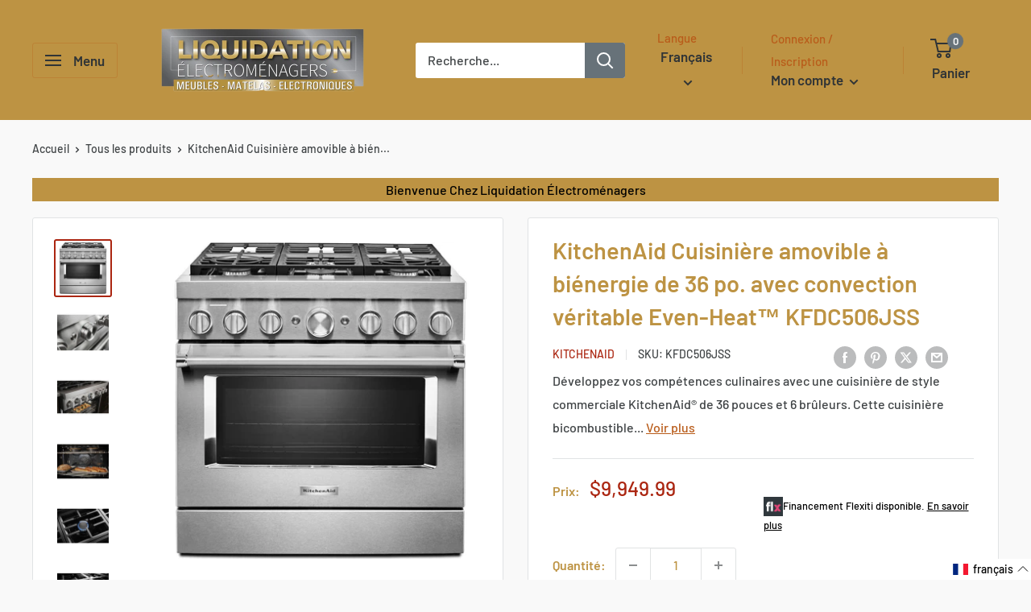

--- FILE ---
content_type: text/html; charset=utf-8
request_url: https://www.liquidationelectromenagers.com/products/kitchenaid-cuisiniere-amovible-a-bienergie-de-36-po-avec-convection-veritable-even-heat-kfdc506jss
body_size: 61552
content:
<!doctype html>

<html class="no-js" lang="fr">
  <head>
    <meta charset="utf-8">
    <meta name="viewport" content="width=device-width, initial-scale=1.0, height=device-height, minimum-scale=1.0, maximum-scale=1.0">
    <meta name="theme-color" content="#ab2611"><title>KitchenAid Cuisinière amovible à biénergie de 36 po. avec convection v
</title><meta name="description" content="Développez vos compétences culinaires avec une cuisinière de style commerciale KitchenAid® de 36 pouces et 6 brûleurs. Cette cuisinière bicombustible combine une table de cuisson au gaz avec la cuisson uniforme d&#39;un four électrique. Deux brûleurs à double flamme Ultra Power™ de 20 000 BTU offrent la puissance et la pré">

    <link rel="canonical" href="https://www.liquidationelectromenagers.com/products/kitchenaid-cuisiniere-amovible-a-bienergie-de-36-po-avec-convection-veritable-even-heat-kfdc506jss"><link rel="shortcut icon" href="//www.liquidationelectromenagers.com/cdn/shop/files/FAV-96x96_96x96.png?v=1650912735" type="image/png"><link rel="preload" as="style" href="//www.liquidationelectromenagers.com/cdn/shop/t/18/assets/theme.css?v=11014704264145128331726168895">
    <link rel="preload" as="style" href="//www.liquidationelectromenagers.com/cdn/shop/t/18/assets/tailbasify.css?v=23256932694023062541726168895">
    <link rel="preload" as="script" href="//www.liquidationelectromenagers.com/cdn/shop/t/18/assets/theme.js?v=160496074339511863591726168895">
    <link rel="preload" as="script" href="//www.liquidationelectromenagers.com/cdn/shop/t/18/assets/custom.js?v=10688982351616245311726168895">
    <link rel="preconnect" href="https://cdn.shopify.com">
    <link rel="preconnect" href="https://fonts.shopifycdn.com">
    <link rel="dns-prefetch" href="https://productreviews.shopifycdn.com">
    <link rel="dns-prefetch" href="https://ajax.googleapis.com">
    <link rel="dns-prefetch" href="https://maps.googleapis.com">
    <link rel="dns-prefetch" href="https://maps.gstatic.com">

    <meta property="og:type" content="product">
  <meta property="og:title" content="KitchenAid Cuisinière amovible à biénergie de 36 po. avec convection véritable Even-Heat™ KFDC506JSS"><meta property="og:image" content="http://www.liquidationelectromenagers.com/cdn/shop/files/584298_1.jpg?v=1769157272">
    <meta property="og:image:secure_url" content="https://www.liquidationelectromenagers.com/cdn/shop/files/584298_1.jpg?v=1769157272">
    <meta property="og:image:width" content="1476">
    <meta property="og:image:height" content="1476"><meta property="product:price:amount" content="9,949.99">
  <meta property="product:price:currency" content="CAD"><meta property="og:description" content="Développez vos compétences culinaires avec une cuisinière de style commerciale KitchenAid® de 36 pouces et 6 brûleurs. Cette cuisinière bicombustible combine une table de cuisson au gaz avec la cuisson uniforme d&#39;un four électrique. Deux brûleurs à double flamme Ultra Power™ de 20 000 BTU offrent la puissance et la pré"><meta property="og:url" content="https://www.liquidationelectromenagers.com/products/kitchenaid-cuisiniere-amovible-a-bienergie-de-36-po-avec-convection-veritable-even-heat-kfdc506jss">
<meta property="og:site_name" content="Liquidation Électroménagers"><meta name="twitter:card" content="summary"><meta name="twitter:title" content="KitchenAid Cuisinière amovible à biénergie de 36 po. avec convection véritable Even-Heat™ KFDC506JSS">
  <meta name="twitter:description" content="Développez vos compétences culinaires avec une cuisinière de style commerciale KitchenAid® de 36 pouces et 6 brûleurs. Cette cuisinière bicombustible combine une table de cuisson au gaz avec la cuisson uniforme d&#39;un four électrique. Deux brûleurs à double flamme Ultra Power™ de 20 000 BTU offrent la puissance et la précision nécessaires pour saisir, mijoter et faire sauter avec succès. La convection véritable Even-Heat ™ vous aide à obtenir une cuisson et un rôtissage plus uniformes.">
  <meta name="twitter:image" content="https://www.liquidationelectromenagers.com/cdn/shop/files/584298_1_600x600_crop_center.jpg?v=1769157272">
    <link rel="preload" href="//www.liquidationelectromenagers.com/cdn/fonts/barlow/barlow_n6.329f582a81f63f125e63c20a5a80ae9477df68e1.woff2" as="font" type="font/woff2" crossorigin><link rel="preload" href="//www.liquidationelectromenagers.com/cdn/fonts/barlow/barlow_n5.a193a1990790eba0cc5cca569d23799830e90f07.woff2" as="font" type="font/woff2" crossorigin><style>
  @font-face {
  font-family: Barlow;
  font-weight: 600;
  font-style: normal;
  font-display: swap;
  src: url("//www.liquidationelectromenagers.com/cdn/fonts/barlow/barlow_n6.329f582a81f63f125e63c20a5a80ae9477df68e1.woff2") format("woff2"),
       url("//www.liquidationelectromenagers.com/cdn/fonts/barlow/barlow_n6.0163402e36247bcb8b02716880d0b39568412e9e.woff") format("woff");
}

  @font-face {
  font-family: Barlow;
  font-weight: 500;
  font-style: normal;
  font-display: swap;
  src: url("//www.liquidationelectromenagers.com/cdn/fonts/barlow/barlow_n5.a193a1990790eba0cc5cca569d23799830e90f07.woff2") format("woff2"),
       url("//www.liquidationelectromenagers.com/cdn/fonts/barlow/barlow_n5.ae31c82169b1dc0715609b8cc6a610b917808358.woff") format("woff");
}

@font-face {
  font-family: Barlow;
  font-weight: 600;
  font-style: normal;
  font-display: swap;
  src: url("//www.liquidationelectromenagers.com/cdn/fonts/barlow/barlow_n6.329f582a81f63f125e63c20a5a80ae9477df68e1.woff2") format("woff2"),
       url("//www.liquidationelectromenagers.com/cdn/fonts/barlow/barlow_n6.0163402e36247bcb8b02716880d0b39568412e9e.woff") format("woff");
}

@font-face {
  font-family: Barlow;
  font-weight: 600;
  font-style: italic;
  font-display: swap;
  src: url("//www.liquidationelectromenagers.com/cdn/fonts/barlow/barlow_i6.5a22bd20fb27bad4d7674cc6e666fb9c77d813bb.woff2") format("woff2"),
       url("//www.liquidationelectromenagers.com/cdn/fonts/barlow/barlow_i6.1c8787fcb59f3add01a87f21b38c7ef797e3b3a1.woff") format("woff");
}


  @font-face {
  font-family: Barlow;
  font-weight: 700;
  font-style: normal;
  font-display: swap;
  src: url("//www.liquidationelectromenagers.com/cdn/fonts/barlow/barlow_n7.691d1d11f150e857dcbc1c10ef03d825bc378d81.woff2") format("woff2"),
       url("//www.liquidationelectromenagers.com/cdn/fonts/barlow/barlow_n7.4fdbb1cb7da0e2c2f88492243ffa2b4f91924840.woff") format("woff");
}

  @font-face {
  font-family: Barlow;
  font-weight: 500;
  font-style: italic;
  font-display: swap;
  src: url("//www.liquidationelectromenagers.com/cdn/fonts/barlow/barlow_i5.714d58286997b65cd479af615cfa9bb0a117a573.woff2") format("woff2"),
       url("//www.liquidationelectromenagers.com/cdn/fonts/barlow/barlow_i5.0120f77e6447d3b5df4bbec8ad8c2d029d87fb21.woff") format("woff");
}

  @font-face {
  font-family: Barlow;
  font-weight: 700;
  font-style: italic;
  font-display: swap;
  src: url("//www.liquidationelectromenagers.com/cdn/fonts/barlow/barlow_i7.50e19d6cc2ba5146fa437a5a7443c76d5d730103.woff2") format("woff2"),
       url("//www.liquidationelectromenagers.com/cdn/fonts/barlow/barlow_i7.47e9f98f1b094d912e6fd631cc3fe93d9f40964f.woff") format("woff");
}


  :root {
    --default-text-font-size : 15px;
    --base-text-font-size    : 16px;
    --heading-font-family    : Barlow, sans-serif;
    --heading-font-weight    : 600;
    --heading-font-style     : normal;
    --text-font-family       : Barlow, sans-serif;
    --text-font-weight       : 500;
    --text-font-style        : normal;
    --text-font-bolder-weight: 600;
    --text-link-decoration   : underline;

    --text-color               : #3f4345;
    --text-color-rgb           : 63, 67, 69;
    --heading-color            : #bd9343;
    --border-color             : #e1e3e4;
    --border-color-rgb         : 225, 227, 228;
    --form-border-color        : #d4d6d8;
    --accent-color             : #ab2611;
    --accent-color-rgb         : 171, 38, 17;
    --link-color               : #b95c1a;
    --link-color-hover         : #763b11;
    --background               : #f9f9f9;
    --secondary-background     : #ffffff;
    --secondary-background-rgb : 255, 255, 255;
    --accent-background        : rgba(171, 38, 17, 0.08);

    --input-background: #ffffff;

    --error-color       : #ff0000;
    --error-background  : rgba(255, 0, 0, 0.07);
    --success-color     : #1e2d7d;
    --success-background: rgba(30, 45, 125, 0.11);

    --primary-button-background      : #bd9343;
    --primary-button-background-rgb  : 189, 147, 67;
    --primary-button-text-color      : #ffffff;
    --secondary-button-background    : #ab2611;
    --secondary-button-background-rgb: 171, 38, 17;
    --secondary-button-text-color    : #ffffff;

    --header-background      : #bd9343;
    --header-text-color      : #303436;
    --header-light-text-color: #b95c1a;
    --header-border-color    : rgba(185, 92, 26, 0.3);
    --header-accent-color    : #677279;

    --footer-background-color:    #f3f5f6;
    --footer-heading-text-color:  #1e2d7d;
    --footer-body-text-color:     #677279;
    --footer-body-text-color-rgb: 103, 114, 121;
    --footer-accent-color:        #801706;
    --footer-accent-color-rgb:    128, 23, 6;
    --footer-border:              none;
    
    --flickity-arrow-color: #abb1b4;--product-on-sale-accent           : #ff0000;
    --product-on-sale-accent-rgb       : 255, 0, 0;
    --product-on-sale-color            : #ffffff;
    --product-in-stock-color           : #3f4345;
    --product-low-stock-color          : #ee0000;
    --product-sold-out-color           : #8a9297;
    --product-custom-label-1-background: #b95c1a;
    --product-custom-label-1-color     : #ffffff;
    --product-custom-label-2-background: #1e2d7d;
    --product-custom-label-2-color     : #ffffff;
    --product-review-star-color        : #ffbd00;
    --product-custom-tag-promo-end-date-background  : #FF0000;
    --product-custom-tag-promo-end-date-color  : #ffffff;

    --mobile-container-gutter : 20px;
    --desktop-container-gutter: 40px;

    /* Shopify related variables */
    --payment-terms-background-color: #f9f9f9;
  }
</style>

<script>
  // IE11 does not have support for CSS variables, so we have to polyfill them
  if (!(((window || {}).CSS || {}).supports && window.CSS.supports('(--a: 0)'))) {
    const script = document.createElement('script');
    script.type = 'text/javascript';
    script.src = 'https://cdn.jsdelivr.net/npm/css-vars-ponyfill@2';
    script.onload = function() {
      cssVars({});
    };

    document.getElementsByTagName('head')[0].appendChild(script);
  }
</script>


    <script>window.performance && window.performance.mark && window.performance.mark('shopify.content_for_header.start');</script><meta name="google-site-verification" content="JxU2-pJ1vepUljWPUMqPJSsIkSWd8-FjF7YlBy3WHEc">
<meta id="shopify-digital-wallet" name="shopify-digital-wallet" content="/57653985325/digital_wallets/dialog">
<meta name="shopify-checkout-api-token" content="fe278d7bee9f95ea7db3c51094c6438b">
<meta id="in-context-paypal-metadata" data-shop-id="57653985325" data-venmo-supported="false" data-environment="production" data-locale="fr_FR" data-paypal-v4="true" data-currency="CAD">
<link rel="alternate" hreflang="x-default" href="https://www.liquidationelectromenagers.com/products/kitchenaid-cuisiniere-amovible-a-bienergie-de-36-po-avec-convection-veritable-even-heat-kfdc506jss">
<link rel="alternate" hreflang="fr" href="https://www.liquidationelectromenagers.com/products/kitchenaid-cuisiniere-amovible-a-bienergie-de-36-po-avec-convection-veritable-even-heat-kfdc506jss">
<link rel="alternate" hreflang="en" href="https://www.liquidationelectromenagers.com/en/products/kitchenaid-cuisiniere-amovible-a-bienergie-de-36-po-avec-convection-veritable-even-heat-kfdc506jss">
<link rel="alternate" type="application/json+oembed" href="https://www.liquidationelectromenagers.com/products/kitchenaid-cuisiniere-amovible-a-bienergie-de-36-po-avec-convection-veritable-even-heat-kfdc506jss.oembed">
<script async="async" src="/checkouts/internal/preloads.js?locale=fr-CA"></script>
<script id="shopify-features" type="application/json">{"accessToken":"fe278d7bee9f95ea7db3c51094c6438b","betas":["rich-media-storefront-analytics"],"domain":"www.liquidationelectromenagers.com","predictiveSearch":true,"shopId":57653985325,"locale":"fr"}</script>
<script>var Shopify = Shopify || {};
Shopify.shop = "liquidation-electromenagers.myshopify.com";
Shopify.locale = "fr";
Shopify.currency = {"active":"CAD","rate":"1.0"};
Shopify.country = "CA";
Shopify.theme = {"name":"Holyday TailbasifyWarehouse\/merchants\/2217-liqu...","id":172113199382,"schema_name":"Warehouse","schema_version":"2.6.6","theme_store_id":null,"role":"main"};
Shopify.theme.handle = "null";
Shopify.theme.style = {"id":null,"handle":null};
Shopify.cdnHost = "www.liquidationelectromenagers.com/cdn";
Shopify.routes = Shopify.routes || {};
Shopify.routes.root = "/";</script>
<script type="module">!function(o){(o.Shopify=o.Shopify||{}).modules=!0}(window);</script>
<script>!function(o){function n(){var o=[];function n(){o.push(Array.prototype.slice.apply(arguments))}return n.q=o,n}var t=o.Shopify=o.Shopify||{};t.loadFeatures=n(),t.autoloadFeatures=n()}(window);</script>
<script id="shop-js-analytics" type="application/json">{"pageType":"product"}</script>
<script defer="defer" async type="module" src="//www.liquidationelectromenagers.com/cdn/shopifycloud/shop-js/modules/v2/client.init-shop-cart-sync_BcDpqI9l.fr.esm.js"></script>
<script defer="defer" async type="module" src="//www.liquidationelectromenagers.com/cdn/shopifycloud/shop-js/modules/v2/chunk.common_a1Rf5Dlz.esm.js"></script>
<script defer="defer" async type="module" src="//www.liquidationelectromenagers.com/cdn/shopifycloud/shop-js/modules/v2/chunk.modal_Djra7sW9.esm.js"></script>
<script type="module">
  await import("//www.liquidationelectromenagers.com/cdn/shopifycloud/shop-js/modules/v2/client.init-shop-cart-sync_BcDpqI9l.fr.esm.js");
await import("//www.liquidationelectromenagers.com/cdn/shopifycloud/shop-js/modules/v2/chunk.common_a1Rf5Dlz.esm.js");
await import("//www.liquidationelectromenagers.com/cdn/shopifycloud/shop-js/modules/v2/chunk.modal_Djra7sW9.esm.js");

  window.Shopify.SignInWithShop?.initShopCartSync?.({"fedCMEnabled":true,"windoidEnabled":true});

</script>
<script>(function() {
  var isLoaded = false;
  function asyncLoad() {
    if (isLoaded) return;
    isLoaded = true;
    var urls = ["https:\/\/cloudsearch-1f874.kxcdn.com\/shopify.js?filtersEnabled=1\u0026markets=1\u0026shop=liquidation-electromenagers.myshopify.com"];
    for (var i = 0; i < urls.length; i++) {
      var s = document.createElement('script');
      s.type = 'text/javascript';
      s.async = true;
      s.src = urls[i];
      var x = document.getElementsByTagName('script')[0];
      x.parentNode.insertBefore(s, x);
    }
  };
  if(window.attachEvent) {
    window.attachEvent('onload', asyncLoad);
  } else {
    window.addEventListener('load', asyncLoad, false);
  }
})();</script>
<script id="__st">var __st={"a":57653985325,"offset":-18000,"reqid":"08340983-222e-4432-bd46-e23d1759b929-1769250436","pageurl":"www.liquidationelectromenagers.com\/products\/kitchenaid-cuisiniere-amovible-a-bienergie-de-36-po-avec-convection-veritable-even-heat-kfdc506jss","u":"b35bc69c592f","p":"product","rtyp":"product","rid":10389293760790};</script>
<script>window.ShopifyPaypalV4VisibilityTracking = true;</script>
<script id="captcha-bootstrap">!function(){'use strict';const t='contact',e='account',n='new_comment',o=[[t,t],['blogs',n],['comments',n],[t,'customer']],c=[[e,'customer_login'],[e,'guest_login'],[e,'recover_customer_password'],[e,'create_customer']],r=t=>t.map((([t,e])=>`form[action*='/${t}']:not([data-nocaptcha='true']) input[name='form_type'][value='${e}']`)).join(','),a=t=>()=>t?[...document.querySelectorAll(t)].map((t=>t.form)):[];function s(){const t=[...o],e=r(t);return a(e)}const i='password',u='form_key',d=['recaptcha-v3-token','g-recaptcha-response','h-captcha-response',i],f=()=>{try{return window.sessionStorage}catch{return}},m='__shopify_v',_=t=>t.elements[u];function p(t,e,n=!1){try{const o=window.sessionStorage,c=JSON.parse(o.getItem(e)),{data:r}=function(t){const{data:e,action:n}=t;return t[m]||n?{data:e,action:n}:{data:t,action:n}}(c);for(const[e,n]of Object.entries(r))t.elements[e]&&(t.elements[e].value=n);n&&o.removeItem(e)}catch(o){console.error('form repopulation failed',{error:o})}}const l='form_type',E='cptcha';function T(t){t.dataset[E]=!0}const w=window,h=w.document,L='Shopify',v='ce_forms',y='captcha';let A=!1;((t,e)=>{const n=(g='f06e6c50-85a8-45c8-87d0-21a2b65856fe',I='https://cdn.shopify.com/shopifycloud/storefront-forms-hcaptcha/ce_storefront_forms_captcha_hcaptcha.v1.5.2.iife.js',D={infoText:'Protégé par hCaptcha',privacyText:'Confidentialité',termsText:'Conditions'},(t,e,n)=>{const o=w[L][v],c=o.bindForm;if(c)return c(t,g,e,D).then(n);var r;o.q.push([[t,g,e,D],n]),r=I,A||(h.body.append(Object.assign(h.createElement('script'),{id:'captcha-provider',async:!0,src:r})),A=!0)});var g,I,D;w[L]=w[L]||{},w[L][v]=w[L][v]||{},w[L][v].q=[],w[L][y]=w[L][y]||{},w[L][y].protect=function(t,e){n(t,void 0,e),T(t)},Object.freeze(w[L][y]),function(t,e,n,w,h,L){const[v,y,A,g]=function(t,e,n){const i=e?o:[],u=t?c:[],d=[...i,...u],f=r(d),m=r(i),_=r(d.filter((([t,e])=>n.includes(e))));return[a(f),a(m),a(_),s()]}(w,h,L),I=t=>{const e=t.target;return e instanceof HTMLFormElement?e:e&&e.form},D=t=>v().includes(t);t.addEventListener('submit',(t=>{const e=I(t);if(!e)return;const n=D(e)&&!e.dataset.hcaptchaBound&&!e.dataset.recaptchaBound,o=_(e),c=g().includes(e)&&(!o||!o.value);(n||c)&&t.preventDefault(),c&&!n&&(function(t){try{if(!f())return;!function(t){const e=f();if(!e)return;const n=_(t);if(!n)return;const o=n.value;o&&e.removeItem(o)}(t);const e=Array.from(Array(32),(()=>Math.random().toString(36)[2])).join('');!function(t,e){_(t)||t.append(Object.assign(document.createElement('input'),{type:'hidden',name:u})),t.elements[u].value=e}(t,e),function(t,e){const n=f();if(!n)return;const o=[...t.querySelectorAll(`input[type='${i}']`)].map((({name:t})=>t)),c=[...d,...o],r={};for(const[a,s]of new FormData(t).entries())c.includes(a)||(r[a]=s);n.setItem(e,JSON.stringify({[m]:1,action:t.action,data:r}))}(t,e)}catch(e){console.error('failed to persist form',e)}}(e),e.submit())}));const S=(t,e)=>{t&&!t.dataset[E]&&(n(t,e.some((e=>e===t))),T(t))};for(const o of['focusin','change'])t.addEventListener(o,(t=>{const e=I(t);D(e)&&S(e,y())}));const B=e.get('form_key'),M=e.get(l),P=B&&M;t.addEventListener('DOMContentLoaded',(()=>{const t=y();if(P)for(const e of t)e.elements[l].value===M&&p(e,B);[...new Set([...A(),...v().filter((t=>'true'===t.dataset.shopifyCaptcha))])].forEach((e=>S(e,t)))}))}(h,new URLSearchParams(w.location.search),n,t,e,['guest_login'])})(!0,!0)}();</script>
<script integrity="sha256-4kQ18oKyAcykRKYeNunJcIwy7WH5gtpwJnB7kiuLZ1E=" data-source-attribution="shopify.loadfeatures" defer="defer" src="//www.liquidationelectromenagers.com/cdn/shopifycloud/storefront/assets/storefront/load_feature-a0a9edcb.js" crossorigin="anonymous"></script>
<script data-source-attribution="shopify.dynamic_checkout.dynamic.init">var Shopify=Shopify||{};Shopify.PaymentButton=Shopify.PaymentButton||{isStorefrontPortableWallets:!0,init:function(){window.Shopify.PaymentButton.init=function(){};var t=document.createElement("script");t.src="https://www.liquidationelectromenagers.com/cdn/shopifycloud/portable-wallets/latest/portable-wallets.fr.js",t.type="module",document.head.appendChild(t)}};
</script>
<script data-source-attribution="shopify.dynamic_checkout.buyer_consent">
  function portableWalletsHideBuyerConsent(e){var t=document.getElementById("shopify-buyer-consent"),n=document.getElementById("shopify-subscription-policy-button");t&&n&&(t.classList.add("hidden"),t.setAttribute("aria-hidden","true"),n.removeEventListener("click",e))}function portableWalletsShowBuyerConsent(e){var t=document.getElementById("shopify-buyer-consent"),n=document.getElementById("shopify-subscription-policy-button");t&&n&&(t.classList.remove("hidden"),t.removeAttribute("aria-hidden"),n.addEventListener("click",e))}window.Shopify?.PaymentButton&&(window.Shopify.PaymentButton.hideBuyerConsent=portableWalletsHideBuyerConsent,window.Shopify.PaymentButton.showBuyerConsent=portableWalletsShowBuyerConsent);
</script>
<script>
  function portableWalletsCleanup(e){e&&e.src&&console.error("Failed to load portable wallets script "+e.src);var t=document.querySelectorAll("shopify-accelerated-checkout .shopify-payment-button__skeleton, shopify-accelerated-checkout-cart .wallet-cart-button__skeleton"),e=document.getElementById("shopify-buyer-consent");for(let e=0;e<t.length;e++)t[e].remove();e&&e.remove()}function portableWalletsNotLoadedAsModule(e){e instanceof ErrorEvent&&"string"==typeof e.message&&e.message.includes("import.meta")&&"string"==typeof e.filename&&e.filename.includes("portable-wallets")&&(window.removeEventListener("error",portableWalletsNotLoadedAsModule),window.Shopify.PaymentButton.failedToLoad=e,"loading"===document.readyState?document.addEventListener("DOMContentLoaded",window.Shopify.PaymentButton.init):window.Shopify.PaymentButton.init())}window.addEventListener("error",portableWalletsNotLoadedAsModule);
</script>

<script type="module" src="https://www.liquidationelectromenagers.com/cdn/shopifycloud/portable-wallets/latest/portable-wallets.fr.js" onError="portableWalletsCleanup(this)" crossorigin="anonymous"></script>
<script nomodule>
  document.addEventListener("DOMContentLoaded", portableWalletsCleanup);
</script>

<link id="shopify-accelerated-checkout-styles" rel="stylesheet" media="screen" href="https://www.liquidationelectromenagers.com/cdn/shopifycloud/portable-wallets/latest/accelerated-checkout-backwards-compat.css" crossorigin="anonymous">
<style id="shopify-accelerated-checkout-cart">
        #shopify-buyer-consent {
  margin-top: 1em;
  display: inline-block;
  width: 100%;
}

#shopify-buyer-consent.hidden {
  display: none;
}

#shopify-subscription-policy-button {
  background: none;
  border: none;
  padding: 0;
  text-decoration: underline;
  font-size: inherit;
  cursor: pointer;
}

#shopify-subscription-policy-button::before {
  box-shadow: none;
}

      </style>

<script>window.performance && window.performance.mark && window.performance.mark('shopify.content_for_header.end');</script>

    <link rel="stylesheet" href="//www.liquidationelectromenagers.com/cdn/shop/t/18/assets/theme.css?v=11014704264145128331726168895">
    <link rel="stylesheet" href="//www.liquidationelectromenagers.com/cdn/shop/t/18/assets/tailbasify.css?v=23256932694023062541726168895">

    
  <script type="application/ld+json">
  {
    "@context": "http://schema.org",
    "@type": "Product",
    "offers": [{
          "@type": "Offer",
          "name": "Default Title",
          "availability":"https://schema.org/InStock",
          "price": 9949.99,
          "priceCurrency": "CAD",
          "priceValidUntil": "2026-02-03","sku": "KFDC506JSS","url": "/products/kitchenaid-cuisiniere-amovible-a-bienergie-de-36-po-avec-convection-veritable-even-heat-kfdc506jss?variant=50973746987286"
        }
],
      "gtin12": "883049528243",
      "productId": "883049528243",
    "brand": {
      "name": "KitchenAid"
    },
    "name": "KitchenAid Cuisinière amovible à biénergie de 36 po. avec convection véritable Even-Heat™ KFDC506JSS",
    "description": "Développez vos compétences culinaires avec une cuisinière de style commerciale KitchenAid® de 36 pouces et 6 brûleurs. Cette cuisinière bicombustible combine une table de cuisson au gaz avec la cuisson uniforme d'un four électrique. Deux brûleurs à double flamme Ultra Power™ de 20 000 BTU offrent la puissance et la précision nécessaires pour saisir, mijoter et faire sauter avec succès. La convection véritable Even-Heat ™ vous aide à obtenir une cuisson et un rôtissage plus uniformes.",
    "category": "Cuisinières",
    "url": "/products/kitchenaid-cuisiniere-amovible-a-bienergie-de-36-po-avec-convection-veritable-even-heat-kfdc506jss",
    "sku": "KFDC506JSS",
    "image": {
      "@type": "ImageObject",
      "url": "https://www.liquidationelectromenagers.com/cdn/shop/files/584298_1_1024x.jpg?v=1769157272",
      "image": "https://www.liquidationelectromenagers.com/cdn/shop/files/584298_1_1024x.jpg?v=1769157272",
      "name": " KitchenAid 36-inch Freestanding Dual Fuel Range with Even-Heat™ True Convection KFDC506JSS IMAGE 1",
      "width": "1024",
      "height": "1024"
    }
  }
  </script>



  <script type="application/ld+json">
  {
    "@context": "http://schema.org",
    "@type": "BreadcrumbList",
  "itemListElement": [{
      "@type": "ListItem",
      "position": 1,
      "name": "Accueil",
      "item": "https://www.liquidationelectromenagers.com"
    },{
          "@type": "ListItem",
          "position": 2,
          "name": "KitchenAid Cuisinière amovible à biénergie de 36 po. avec convection véritable Even-Heat™ KFDC506JSS",
          "item": "https://www.liquidationelectromenagers.com/products/kitchenaid-cuisiniere-amovible-a-bienergie-de-36-po-avec-convection-veritable-even-heat-kfdc506jss"
        }]
  }
  </script>


    <script>
      // This allows to expose several variables to the global scope, to be used in scripts
      window.theme = {
        pageType: "product",
        cartCount: 0,
        moneyFormat: "${{amount}}",
        moneyWithCurrencyFormat: "${{amount}} CAD",
        currencyCodeEnabled: false,
        showDiscount: true,
        discountMode: "saving",
        searchMode: "product,article",
        searchUnavailableProducts: "last",
        cartType: "drawer"
      };

      window.routes = {
        rootUrl: "\/",
        rootUrlWithoutSlash: '',
        cartUrl: "\/cart",
        cartAddUrl: "\/cart\/add",
        cartChangeUrl: "\/cart\/change",
        searchUrl: "\/search",
        productRecommendationsUrl: "\/recommendations\/products"
      };

      window.languages = {
        productRegularPrice: "Prix normal",
        productSalePrice: "Prix réduit",
        collectionOnSaleLabel: "Economisez {{savings}}",
        productFormUnavailable: "Indisponible",
        productFormAddToCart: "Ajouter au panier",
        productFormSoldOut: "Rupture d\u0026#39;inventaire",
        productAdded: "Le produit a été ajouté au panier",
        productAddedShort: "Ajouté !",
        shippingEstimatorNoResults: "Nous ne livrons pas à votre adresse.",
        shippingEstimatorOneResult: "Il y a une option de livraison disponible :",
        shippingEstimatorMultipleResults: "Il y a {{count}} options de livraison disponibles :",
        shippingEstimatorErrors: "Une erreur s\u0026#39;est produite :",
        viewMore: "Voir plus",
        viewLess: "Voir moins"
      };

      window.lazySizesConfig = {
        loadHidden: false,
        hFac: 0.8,
        expFactor: 3,
        customMedia: {
          '--phone': '(max-width: 640px)',
          '--tablet': '(min-width: 641px) and (max-width: 1023px)',
          '--lap': '(min-width: 1024px)'
        }
      };

      document.documentElement.className = document.documentElement.className.replace('no-js', 'js');
    </script><script src="//www.liquidationelectromenagers.com/cdn/shop/t/18/assets/theme.js?v=160496074339511863591726168895" defer></script>
    <script src="//www.liquidationelectromenagers.com/cdn/shop/t/18/assets/custom.js?v=10688982351616245311726168895" defer></script><script>
        (function () {
          window.onpageshow = function() {
            // We force re-freshing the cart content onpageshow, as most browsers will serve a cache copy when hitting the
            // back button, which cause staled data
            document.documentElement.dispatchEvent(new CustomEvent('cart:refresh', {
              bubbles: true,
              detail: {scrollToTop: false}
            }));
          };
        })();
      </script>




<!-- Product view data layer -->
<script type="text/javascript">
window.dataLayer = window.dataLayer || [];

window.appStart = function(){
  window.productPageHandle = function(){

    var productName = "KitchenAid Cuisinière amovible à biénergie de 36 po. avec convection véritable Even-Heat™ KFDC506JSS";
    var productId = "10389293760790";
    var productPrice = "9,949.99";
    var productBrand = "KitchenAid";
    var productCollection = "Cuisine";
    var productType = "Cuisinières";
    var productSku = "KFDC506JSS";
    var productVariantId = "50973746987286";
    var productVariantTitle = "Default Title";

    window.dataLayer.push({
      event: "analyzify_productDetail",
      productId: productId,
      productName: productName,
      productPrice: productPrice,
      productBrand: productBrand,
      productCategory: productCollection,
      productType: productType,
      productSku: productSku,
      productVariantId: productVariantId,
      productVariantTitle: productVariantTitle,
      currency: "CAD",
    });
  };

  window.allPageHandle = function(){
    window.dataLayer.push({
      event: "ga4kit_info",
      contentGroup: "product",
      
        userType: "visitor",
      
    });
  };
  allPageHandle();
      
  
    productPageHandle();
  

}
appStart();
</script>
<!-- End Product view data layer -->


    <script src="https://cdnjs.cloudflare.com/ajax/libs/jquery/3.2.1/jquery.min.js"></script>
  <!-- BEGIN app block: shopify://apps/langify/blocks/langify/b50c2edb-8c63-4e36-9e7c-a7fdd62ddb8f --><!-- BEGIN app snippet: ly-switcher-factory -->




<style>
  .ly-switcher-wrapper.ly-hide, .ly-recommendation.ly-hide, .ly-recommendation .ly-submit-btn {
    display: none !important;
  }

  #ly-switcher-factory-template {
    display: none;
  }


  
</style>


<template id="ly-switcher-factory-template">
<div data-breakpoint="" class="ly-switcher-wrapper ly-breakpoint-1 fixed bottom_right ly-hide" style="font-size: 14px; margin: 0px 0px; "><div data-dropup="false" onclick="langify.switcher.toggleSwitcherOpen(this)" class="ly-languages-switcher ly-custom-dropdown-switcher ly-bright-theme" style=" margin: 0px 0px;">
          <span role="button" tabindex="0" aria-label="Selected language: français" aria-expanded="false" aria-controls="languagesSwitcherList-1" class="ly-custom-dropdown-current" style="background: #ffffff; color: #000000;  "><i class="ly-icon ly-flag-icon ly-flag-icon-fr fr "></i><span class="ly-custom-dropdown-current-inner ly-custom-dropdown-current-inner-text">français
</span>
<div aria-hidden="true" class="ly-arrow ly-arrow-black stroke" style="vertical-align: middle; width: 14.0px; height: 14.0px;">
        <svg xmlns="http://www.w3.org/2000/svg" viewBox="0 0 14.0 14.0" height="14.0px" width="14.0px" style="position: absolute;">
          <path d="M1 4.5 L7.0 10.5 L13.0 4.5" fill="transparent" stroke="#000000" stroke-width="1px"/>
        </svg>
      </div>
          </span>
          <ul id="languagesSwitcherList-1" role="list" class="ly-custom-dropdown-list ly-is-open ly-bright-theme" style="background: #ffffff; color: #000000; "><li key="fr" style="color: #000000;  margin: 0px 0px;" tabindex="-1">
                  <a class="ly-custom-dropdown-list-element ly-languages-switcher-link ly-bright-theme"
                    href="#"
                      data-language-code="fr" 
                    
                    data-ly-locked="true" rel="nofollow"><i class="ly-icon ly-flag-icon ly-flag-icon-fr"></i><span class="ly-custom-dropdown-list-element-right">français</span></a>
                </li><li key="en" style="color: #000000;  margin: 0px 0px;" tabindex="-1">
                  <a class="ly-custom-dropdown-list-element ly-languages-switcher-link ly-bright-theme"
                    href="#"
                      data-language-code="en" 
                    
                    data-ly-locked="true" rel="nofollow"><i class="ly-icon ly-flag-icon ly-flag-icon-en"></i><span class="ly-custom-dropdown-list-element-right">anglais</span></a>
                </li></ul>
        </div></div>
</template><link rel="preload stylesheet" href="https://cdn.shopify.com/extensions/019a5e5e-a484-720d-b1ab-d37a963e7bba/extension-langify-79/assets/langify-flags.css" as="style" media="print" onload="this.media='all'; this.onload=null;"><!-- END app snippet -->

<script>
  var langify = window.langify || {};
  var customContents = {};
  var customContents_image = {};
  var langifySettingsOverwrites = {};
  var defaultSettings = {
    debug: false,               // BOOL : Enable/disable console logs
    observe: true,              // BOOL : Enable/disable the entire mutation observer (off switch)
    observeLinks: false,
    observeImages: true,
    observeCustomContents: true,
    maxMutations: 5,
    timeout: 100,               // INT : Milliseconds to wait after a mutation, before the next mutation event will be allowed for the element
    linksBlacklist: [],
    usePlaceholderMatching: false
  };

  if(langify.settings) { 
    langifySettingsOverwrites = Object.assign({}, langify.settings);
    langify.settings = Object.assign(defaultSettings, langify.settings); 
  } else { 
    langify.settings = defaultSettings; 
  }

  langify.settings.theme = null;
  langify.settings.switcher = null;
  if(langify.settings.switcher === null) {
    langify.settings.switcher = {};
  }
  langify.settings.switcher.customIcons = null;

  langify.locale = langify.locale || {
    country_code: "CA",
    language_code: "fr",
    currency_code: null,
    primary: true,
    iso_code: "fr",
    root_url: "\/",
    language_id: "ly174457",
    shop_url: "https:\/\/www.liquidationelectromenagers.com",
    domain_feature_enabled: null,
    languages: [{
        iso_code: "fr",
        root_url: "\/",
        domain: null,
      },{
        iso_code: "en",
        root_url: "\/en",
        domain: null,
      },]
  };

  langify.localization = {
    available_countries: ["Canada"],
    available_languages: [{"shop_locale":{"locale":"fr","enabled":true,"primary":true,"published":true}},{"shop_locale":{"locale":"en","enabled":true,"primary":false,"published":true}}],
    country: "Canada",
    language: {"shop_locale":{"locale":"fr","enabled":true,"primary":true,"published":true}},
    market: {
      handle: "ca",
      id: 27816656941,
      metafields: {"error":"json not allowed for this object"},
    }
  };

  // Disable link correction ALWAYS on languages with mapped domains
  
  if(langify.locale.root_url == '/') {
    langify.settings.observeLinks = false;
  }


  function extractImageObject(val) {
  if (!val || val === '') return false;

  // Handle src-sets (e.g., "image_600x600.jpg 1x, image_1200x1200.jpg 2x")
  if (val.search(/([0-9]+w?h?x?,)/gi) > -1) {
    val = val.split(/([0-9]+w?h?x?,)/gi)[0];
  }

  const hostBegin = val.indexOf('//') !== -1 ? val.indexOf('//') : 0;
  const hostEnd = val.lastIndexOf('/') + 1;
  const host = val.substring(hostBegin, hostEnd);
  let afterHost = val.substring(hostEnd);

  // Remove query/hash fragments
  afterHost = afterHost.split('#')[0].split('?')[0];

  // Extract name before any Shopify modifiers or file extension
  // e.g., "photo_600x600_crop_center@2x.jpg" → "photo"
  const name = afterHost.replace(
    /(_[0-9]+x[0-9]*|_{width}x|_{size})?(_crop_(top|center|bottom|left|right))?(@[0-9]*x)?(\.progressive)?(\.(png\.jpg|jpe?g|png|gif|webp))?$/i,
    ''
  );

  // Extract file extension (if any)
  let type = '';
  const match = afterHost.match(/\.(png\.jpg|jpe?g|png|gif|webp)$/i);
  if (match) {
    type = match[1].replace('png.jpg', 'jpg'); // fix weird double-extension cases
  }

  // Clean file name with extension or suffixes normalized
  const file = afterHost.replace(
    /(_[0-9]+x[0-9]*|_{width}x|_{size})?(_crop_(top|center|bottom|left|right))?(@[0-9]*x)?(\.progressive)?(\.(png\.jpg|jpe?g|png|gif|webp))?$/i,
    type ? '.' + type : ''
  );

  return { host, name, type, file };
}



  /* Custom Contents Section*/
  var customContents = {};

  // Images Section
  

</script><link rel="preload stylesheet" href="https://cdn.shopify.com/extensions/019a5e5e-a484-720d-b1ab-d37a963e7bba/extension-langify-79/assets/langify-lib.css" as="style" media="print" onload="this.media='all'; this.onload=null;"><!-- END app block --><!-- BEGIN app block: shopify://apps/essential-announcer/blocks/app-embed/93b5429f-c8d6-4c33-ae14-250fd84f361b --><script>
  
    window.essentialAnnouncementConfigs = [{"id":"10db6092-ed79-4e2e-956e-ed469be5e173","createdAt":"2025-06-18T18:28:28.352+00:00","name":"Recente Chute de prix","title":"Récente Chute de prix","subheading":"","style":{"icon":{"size":32,"originalColor":true,"color":{"hex":"#333333"},"background":{"hex":"#00fff0","alpha":0,"rgba":"rgba(0, 255, 240, 0)"},"cornerRadius":4},"selectedTemplate":"Electric","position":"top-page","stickyBar":true,"backgroundType":"gradientBackground","singleColor":"#FFFFFF","gradientTurn":100,"gradientStart":"#bd9343","gradientEnd":"#bababa","borderRadius":"0","borderSize":"0","borderColor":"#c5c8d1","titleSize":"18","titleColor":"#000000","font":"","subheadingSize":"14","subheadingColor":"#192c6b","buttonBackgroundColor":"#192c6b","buttonFontSize":"14","buttonFontColor":"#FFFFFF","buttonBorderRadius":"4","couponCodeButtonOutlineColor":"#192c6b","couponCodeButtonIconColor":"#192c6b","couponCodeButtonFontColor":"#192c6b","couponCodeButtonFontSize":"14","couponCodeButtonBorderRadius":"4","closeIconColor":"#ffffff","arrowIconColor":"#ffffff","spacing":{"insideTop":10,"insideBottom":10,"outsideTop":0,"outsideBottom":10}},"announcementType":"running-line","announcementPlacement":"all-products-in-collections","published":true,"showOnProducts":[],"showOnCollections":[],"updatedAt":"2025-08-01T15:11:38.185+00:00","CTAType":"","CTALink":"https://liquidation-electromenagers.myshopify.com","closeButton":false,"buttonText":"Shop now!","announcements":[{"title":"Chute de prix","subheading":"","couponCode":"","CTAType":"","buttonText":"Shop now!","CTALink":"","icon":"https://vamxifegjdrgriapwsjg.supabase.co/storage/v1/object/public/main/ecom-icons/graph.svg","id":18},{"title":"Récente","subheading":"","couponCode":"","CTAType":"","buttonText":"Shop now!","CTALink":"","icon":"https://vamxifegjdrgriapwsjg.supabase.co/storage/v1/object/public/main/ecom-icons/graph.svg","id":355}],"shop":"liquidation-electromenagers.myshopify.com","animationSpeed":80,"rotateDuration":4,"translations":[{"title":"Recent Price Drop","subheading":"","buttonText":"","locale":"en","itemType":"running-line","itemId":"","id":561}],"startDate":null,"endDate":null,"icon":"https://vamxifegjdrgriapwsjg.supabase.co/storage/v1/object/public/main/ecom-icons/graph.svg","locationType":"","showInCountries":[],"showOnProductsInCollections":[{"id":"gid://shopify/Collection/458499227926","handle":"ifdc","title":"IFDC"},{"id":"gid://shopify/Collection/435285459222","handle":"monarch","title":"Monarch"}],"type":"product-page","couponCode":""},{"id":"3d03bf60-4421-4b5e-8797-363bc47d1850","createdAt":"2025-06-17T16:40:07.377+00:00","name":"Installation Laveuse Sécheuse","title":"Installation Gratuite Laveuse et Sécheuse (électrique)","subheading":"*électrique seulement","style":{"icon":{"size":32,"originalColor":true,"color":{"hex":"#333333"},"background":{"hex":"#ffffff","alpha":0,"rgba":"rgba(255, 255, 255, 0)"},"cornerRadius":4},"selectedTemplate":"custom","position":"bottom-page","stickyBar":true,"backgroundType":"gradientBackground","singleColor":"#bd9343","gradientTurn":100,"gradientStart":"#bd9343","gradientEnd":"#bababa","borderRadius":"0","borderSize":"0","borderColor":"#c5c8d1","titleSize":"18","titleColor":"#202223","font":"","subheadingSize":"14","subheadingColor":"#202223","buttonBackgroundColor":"#202223","buttonFontSize":"14","buttonFontColor":"#FFFFFF","buttonBorderRadius":"4","couponCodeButtonOutlineColor":"#202223","couponCodeButtonIconColor":"#202223","couponCodeButtonFontColor":"#202223","couponCodeButtonFontSize":"14","couponCodeButtonBorderRadius":"4","closeIconColor":"#6d7175","arrowIconColor":"#6d7175","spacing":{"insideTop":10,"insideBottom":10,"outsideTop":0,"outsideBottom":10}},"announcementType":"running-line","announcementPlacement":"all-products-in-collections","published":true,"showOnProducts":[],"showOnCollections":[],"updatedAt":"2025-10-30T12:59:48.795+00:00","CTAType":"","CTALink":"https://liquidation-electromenagers.myshopify.com","closeButton":false,"buttonText":"Shop now!","announcements":[{"title":"Enjoy a 20% discount on all our products!","subheading":"","couponCode":"","CTAType":"button","buttonText":"Shop now!","CTALink":"","icon":"","id":949},{"title":"Enjoy a 20% discount on all our products!","subheading":"","couponCode":"","CTAType":"button","buttonText":"Shop now!","CTALink":"","icon":"","id":157}],"shop":"liquidation-electromenagers.myshopify.com","animationSpeed":80,"rotateDuration":4,"translations":[{"title":"Free Washer and Dryer Installation (electric)","subheading":"","buttonText":"","locale":"en","itemType":"running-line","itemId":"","id":635}],"startDate":null,"endDate":null,"icon":"https://vamxifegjdrgriapwsjg.supabase.co/storage/v1/object/public/main/ecom-icons/megaphone.svg","locationType":"","showInCountries":[],"showOnProductsInCollections":[{"id":"gid://shopify/Collection/271349973037","handle":"secheuses","title":"Sécheuses"},{"id":"gid://shopify/Collection/271352791085","handle":"secheuses-commerciales","title":"Sécheuses commerciales"},{"id":"gid://shopify/Collection/515564241174","handle":"laveuse-secheuse-superpose","title":"Laveuse/Secheuse Superposé"},{"id":"gid://shopify/Collection/271349809197","handle":"laveuses","title":"Laveuses"},{"id":"gid://shopify/Collection/271352758317","handle":"laveuses-commerciales","title":"Laveuses commerciales"}],"type":"product-page","couponCode":""},{"id":"30b46a25-ac3b-4214-854e-dfc7c416c3db","createdAt":"2025-06-17T16:28:55.982+00:00","name":"Livraison 30km","title":"Livraison ¹²Gratuite dans la grande région métropolitaine de Montréal","subheading":"¹Dans les 30 km de rayon de l'entrepot Laval, ²Exclut les produits électroniques et petit électroménagers","style":{"icon":{"size":32,"originalColor":true,"color":{"hex":"#333333"},"background":{"hex":"#ffffff","alpha":0,"rgba":"rgba(255, 255, 255, 0)"},"cornerRadius":4},"selectedTemplate":"custom","position":"top-page","stickyBar":false,"backgroundType":"gradientBackground","singleColor":"#bd9343","gradientTurn":"90","gradientStart":"#BD9343","gradientEnd":"#c5c8d1","borderRadius":8,"borderSize":"0","borderColor":"#c5c8d1","titleSize":"18","titleColor":"#202223","font":"","subheadingSize":"14","subheadingColor":"#202223","buttonBackgroundColor":"#202223","buttonFontSize":"14","buttonFontColor":"#FFFFFF","buttonBorderRadius":"4","couponCodeButtonOutlineColor":"#202223","couponCodeButtonIconColor":"#202223","couponCodeButtonFontColor":"#202223","couponCodeButtonFontSize":"14","couponCodeButtonBorderRadius":"4","closeIconColor":"#6d7175","arrowIconColor":"#6d7175","spacing":{"insideTop":10,"insideBottom":10,"outsideTop":0,"outsideBottom":10}},"announcementType":"simple","announcementPlacement":"cart-top","published":true,"showOnProducts":[],"showOnCollections":[],"updatedAt":"2025-10-30T12:59:58.067+00:00","CTAType":"","CTALink":"https://liquidation-electromenagers.myshopify.com","closeButton":false,"buttonText":"Shop now!","announcements":[{"title":"Enjoy a 20% discount on all our products!","subheading":"","couponCode":"","CTAType":"","buttonText":"Shop now!","CTALink":"","icon":"","id":605},{"title":"Enjoy a 20% discount on all our products!","subheading":"","couponCode":"","CTAType":"","buttonText":"Shop now!","CTALink":"","icon":"","id":976}],"shop":"liquidation-electromenagers.myshopify.com","animationSpeed":80,"rotateDuration":4,"translations":[{"title":"¹²Free delivery in the greater Montréal metropolitan area","subheading":"¹Within 30 km radius of the Laval warehouse, ²Excludes electronics and small appliances","buttonText":"","locale":"en","itemType":"simple","itemId":"","id":683}],"startDate":null,"endDate":null,"icon":"https://vamxifegjdrgriapwsjg.supabase.co/storage/v1/object/public/main/ecom-icons/pin.svg","locationType":"","showInCountries":[],"showOnProductsInCollections":[],"type":"cart-page","couponCode":""}];
  
  window.essentialAnnouncementMeta = {
    productCollections: [{"id":271353970733,"handle":"cuisine","title":"Cuisine","updated_at":"2026-01-23T14:29:51-05:00","body_html":"","published_at":"2022-06-08T08:56:13-04:00","sort_order":"manual","template_suffix":"","disjunctive":false,"rules":[{"column":"tag","relation":"equals","condition":"en_Department_Kitchen"},{"column":"tag","relation":"equals","condition":"fr_Département_Cuisine"}],"published_scope":"global"},{"id":271349743661,"handle":"cuisinieres","title":"Cuisinières","updated_at":"2026-01-23T14:29:51-05:00","body_html":"","published_at":"2022-06-08T08:56:13-04:00","sort_order":"manual","template_suffix":"","disjunctive":false,"rules":[{"column":"tag","relation":"equals","condition":"en_Category_Ranges"},{"column":"tag","relation":"equals","condition":"fr_Catégorie_Cuisinières"}],"published_scope":"global"},{"id":456370585878,"handle":"kitchenaid","title":"KitchenAid","updated_at":"2026-01-23T03:42:54-05:00","body_html":null,"published_at":"2024-01-09T09:23:37-05:00","sort_order":"manual","template_suffix":"brand","disjunctive":false,"rules":[{"column":"tag","relation":"equals","condition":"en_Brand_KitchenAid"},{"column":"tag","relation":"equals","condition":"fr_Marque_KitchenAid"}],"published_scope":"global","image":{"created_at":"2023-08-25T04:26:08-04:00","alt":"KitchenAid","width":120,"height":50,"src":"\/\/www.liquidationelectromenagers.com\/cdn\/shop\/collections\/501.gif?v=1692951969"}},{"id":273003413549,"handle":"recycling-and-taking-old-equipment-per-appliance-all-appliances-to-be-recovered-must-be-completely-disconnected-and-uninstalled-before-our-arrival","title":"Recycling and taking old equipment \/ per appliance (All appliances to be recovered must be completely disconnected and uninstalled before our arrival.)","updated_at":"2026-01-23T14:29:51-05:00","body_html":"","published_at":"2022-07-20T16:09:24-04:00","sort_order":"best-selling","template_suffix":"","disjunctive":true,"rules":[{"column":"tag","relation":"equals","condition":"en_Category_Beverage Centers"},{"column":"tag","relation":"equals","condition":"en_Category_Commercial Dryers"},{"column":"tag","relation":"equals","condition":"en_Category_Commercial Washers"},{"column":"tag","relation":"equals","condition":"en_Category_Dishwashers"},{"column":"tag","relation":"equals","condition":"en_Category_Dryers"},{"column":"tag","relation":"equals","condition":"en_Category_Freezers"},{"column":"tag","relation":"equals","condition":"en_Category_Laundry Centers"},{"column":"tag","relation":"equals","condition":"en_Category_Microwave Ovens"},{"column":"tag","relation":"equals","condition":"en_Category_Ranges"},{"column":"tag","relation":"equals","condition":"en_Category_Cooktops"},{"column":"tag","relation":"equals","condition":"en_Category_Refrigerators"},{"column":"tag","relation":"equals","condition":"en_Category_Washers"},{"column":"tag","relation":"equals","condition":"en_Category_Wine Storage"}],"published_scope":"global"}],
    productData: {"id":10389293760790,"title":"KitchenAid Cuisinière amovible à biénergie de 36 po. avec convection véritable Even-Heat™ KFDC506JSS","handle":"kitchenaid-cuisiniere-amovible-a-bienergie-de-36-po-avec-convection-veritable-even-heat-kfdc506jss","description":"Développez vos compétences culinaires avec une cuisinière de style commerciale KitchenAid® de 36 pouces et 6 brûleurs. Cette cuisinière bicombustible combine une table de cuisson au gaz avec la cuisson uniforme d'un four électrique. Deux brûleurs à double flamme Ultra Power™ de 20 000 BTU offrent la puissance et la précision nécessaires pour saisir, mijoter et faire sauter avec succès. La convection véritable Even-Heat ™ vous aide à obtenir une cuisson et un rôtissage plus uniformes.","published_at":"2026-01-23T03:38:12-05:00","created_at":"2026-01-23T03:34:29-05:00","vendor":"KitchenAid","type":"Cuisinières","tags":["__KFDC506JSS","__MPN_KFDC506JSS","__RebateID_1151577","__RebateID_1152698","__RebateID_1155332","__RebateID_1160498","__RebateID_1162659","__RebateID_1164530","__TailbaseID_584298","__Type_Product","en_Brand_KitchenAid","en_Burners_Sealed","en_Category_Ranges","en_Class Width_36\"","en_Color_Stainless Steel","en_Convection_Yes","en_Department_Kitchen","en_Downdraft Ventilation_No","en_Elements_Smoothtop","en_Fuel Type_Dual Fuel - Natural Gas","en_Installation Type_Freestanding","en_Manufacturer Color_Stainless Steel","en_Number of Ovens_Single","en_Self-Cleaning_Yes","en_Subcategory_Dual Fuel","en_Wi-Fi_Yes","fr_Autonettoyage_Oui","fr_Brûleurs_Scellés","fr_Catégorie_Cuisinières","fr_Convection_Oui","fr_Couleur du fabricant_Acier inoxydable","fr_Couleur_Acier inoxydable","fr_Département_Cuisine","fr_Gamme de largeur_36\"","fr_Marque_KitchenAid","fr_Nombre de fours_Simple","fr_Sous-Catégorie_Biénergie","fr_Type d'alimentation_Biénergie - gaz naturel","fr_Type d'installation_Autoportante","fr_Ventilation à évacuation descendante_Non","fr_Wi-Fi_Oui","fr_Éléments_Surface lisse"],"price":994999,"price_min":994999,"price_max":994999,"available":true,"price_varies":false,"compare_at_price":null,"compare_at_price_min":0,"compare_at_price_max":0,"compare_at_price_varies":false,"variants":[{"id":50973746987286,"title":"Default Title","option1":"Default Title","option2":null,"option3":null,"sku":"KFDC506JSS","requires_shipping":true,"taxable":true,"featured_image":null,"available":true,"name":"KitchenAid Cuisinière amovible à biénergie de 36 po. avec convection véritable Even-Heat™ KFDC506JSS","public_title":null,"options":["Default Title"],"price":994999,"weight":201400,"compare_at_price":null,"inventory_management":null,"barcode":"883049528243","requires_selling_plan":false,"selling_plan_allocations":[]}],"images":["\/\/www.liquidationelectromenagers.com\/cdn\/shop\/files\/584298_1.jpg?v=1769157272","\/\/www.liquidationelectromenagers.com\/cdn\/shop\/files\/584298_2.jpg?v=1769157272","\/\/www.liquidationelectromenagers.com\/cdn\/shop\/files\/584298_3.jpg?v=1769157272","\/\/www.liquidationelectromenagers.com\/cdn\/shop\/files\/584298_4.jpg?v=1769157273","\/\/www.liquidationelectromenagers.com\/cdn\/shop\/files\/584298_5.jpg?v=1769157273","\/\/www.liquidationelectromenagers.com\/cdn\/shop\/files\/584298_6.jpg?v=1769157273","\/\/www.liquidationelectromenagers.com\/cdn\/shop\/files\/584298_7.jpg?v=1769157273","\/\/www.liquidationelectromenagers.com\/cdn\/shop\/files\/584298_8.jpg?v=1769157273","\/\/www.liquidationelectromenagers.com\/cdn\/shop\/files\/584298_9.jpg?v=1769157273","\/\/www.liquidationelectromenagers.com\/cdn\/shop\/files\/584298_10.jpg?v=1769157273","\/\/www.liquidationelectromenagers.com\/cdn\/shop\/files\/584298_11.jpg?v=1769157272","\/\/www.liquidationelectromenagers.com\/cdn\/shop\/files\/584298_12.jpg?v=1769157273","\/\/www.liquidationelectromenagers.com\/cdn\/shop\/files\/584298_13.jpg?v=1769157272","\/\/www.liquidationelectromenagers.com\/cdn\/shop\/files\/584298_14.jpg?v=1769157272"],"featured_image":"\/\/www.liquidationelectromenagers.com\/cdn\/shop\/files\/584298_1.jpg?v=1769157272","options":["Title"],"media":[{"alt":" KitchenAid 36-inch Freestanding Dual Fuel Range with Even-Heat™ True Convection KFDC506JSS IMAGE 1","id":43989994570006,"position":1,"preview_image":{"aspect_ratio":1.0,"height":1476,"width":1476,"src":"\/\/www.liquidationelectromenagers.com\/cdn\/shop\/files\/584298_1.jpg?v=1769157272"},"aspect_ratio":1.0,"height":1476,"media_type":"image","src":"\/\/www.liquidationelectromenagers.com\/cdn\/shop\/files\/584298_1.jpg?v=1769157272","width":1476},{"alt":" KitchenAid 36-inch Freestanding Dual Fuel Range with Even-Heat™ True Convection KFDC506JSS IMAGE 2","id":43989994602774,"position":2,"preview_image":{"aspect_ratio":1.0,"height":1599,"width":1599,"src":"\/\/www.liquidationelectromenagers.com\/cdn\/shop\/files\/584298_2.jpg?v=1769157272"},"aspect_ratio":1.0,"height":1599,"media_type":"image","src":"\/\/www.liquidationelectromenagers.com\/cdn\/shop\/files\/584298_2.jpg?v=1769157272","width":1599},{"alt":" KitchenAid 36-inch Freestanding Dual Fuel Range with Even-Heat™ True Convection KFDC506JSS IMAGE 3","id":43989994635542,"position":3,"preview_image":{"aspect_ratio":1.0,"height":1599,"width":1599,"src":"\/\/www.liquidationelectromenagers.com\/cdn\/shop\/files\/584298_3.jpg?v=1769157272"},"aspect_ratio":1.0,"height":1599,"media_type":"image","src":"\/\/www.liquidationelectromenagers.com\/cdn\/shop\/files\/584298_3.jpg?v=1769157272","width":1599},{"alt":" KitchenAid 36-inch Freestanding Dual Fuel Range with Even-Heat™ True Convection KFDC506JSS IMAGE 4","id":43989994668310,"position":4,"preview_image":{"aspect_ratio":1.0,"height":1599,"width":1599,"src":"\/\/www.liquidationelectromenagers.com\/cdn\/shop\/files\/584298_4.jpg?v=1769157273"},"aspect_ratio":1.0,"height":1599,"media_type":"image","src":"\/\/www.liquidationelectromenagers.com\/cdn\/shop\/files\/584298_4.jpg?v=1769157273","width":1599},{"alt":" KitchenAid 36-inch Freestanding Dual Fuel Range with Even-Heat™ True Convection KFDC506JSS IMAGE 5","id":43989994701078,"position":5,"preview_image":{"aspect_ratio":1.0,"height":1599,"width":1599,"src":"\/\/www.liquidationelectromenagers.com\/cdn\/shop\/files\/584298_5.jpg?v=1769157273"},"aspect_ratio":1.0,"height":1599,"media_type":"image","src":"\/\/www.liquidationelectromenagers.com\/cdn\/shop\/files\/584298_5.jpg?v=1769157273","width":1599},{"alt":" KitchenAid 36-inch Freestanding Dual Fuel Range with Even-Heat™ True Convection KFDC506JSS IMAGE 6","id":43989994733846,"position":6,"preview_image":{"aspect_ratio":1.0,"height":1599,"width":1599,"src":"\/\/www.liquidationelectromenagers.com\/cdn\/shop\/files\/584298_6.jpg?v=1769157273"},"aspect_ratio":1.0,"height":1599,"media_type":"image","src":"\/\/www.liquidationelectromenagers.com\/cdn\/shop\/files\/584298_6.jpg?v=1769157273","width":1599},{"alt":" KitchenAid 36-inch Freestanding Dual Fuel Range with Even-Heat™ True Convection KFDC506JSS IMAGE 7","id":43989994766614,"position":7,"preview_image":{"aspect_ratio":1.0,"height":1599,"width":1599,"src":"\/\/www.liquidationelectromenagers.com\/cdn\/shop\/files\/584298_7.jpg?v=1769157273"},"aspect_ratio":1.0,"height":1599,"media_type":"image","src":"\/\/www.liquidationelectromenagers.com\/cdn\/shop\/files\/584298_7.jpg?v=1769157273","width":1599},{"alt":" KitchenAid 36-inch Freestanding Dual Fuel Range with Even-Heat™ True Convection KFDC506JSS IMAGE 8","id":43989994799382,"position":8,"preview_image":{"aspect_ratio":1.0,"height":1599,"width":1599,"src":"\/\/www.liquidationelectromenagers.com\/cdn\/shop\/files\/584298_8.jpg?v=1769157273"},"aspect_ratio":1.0,"height":1599,"media_type":"image","src":"\/\/www.liquidationelectromenagers.com\/cdn\/shop\/files\/584298_8.jpg?v=1769157273","width":1599},{"alt":" KitchenAid 36-inch Freestanding Dual Fuel Range with Even-Heat™ True Convection KFDC506JSS IMAGE 9","id":43989994832150,"position":9,"preview_image":{"aspect_ratio":1.0,"height":1599,"width":1599,"src":"\/\/www.liquidationelectromenagers.com\/cdn\/shop\/files\/584298_9.jpg?v=1769157273"},"aspect_ratio":1.0,"height":1599,"media_type":"image","src":"\/\/www.liquidationelectromenagers.com\/cdn\/shop\/files\/584298_9.jpg?v=1769157273","width":1599},{"alt":" KitchenAid 36-inch Freestanding Dual Fuel Range with Even-Heat™ True Convection KFDC506JSS IMAGE 10","id":43989994864918,"position":10,"preview_image":{"aspect_ratio":1.0,"height":1599,"width":1599,"src":"\/\/www.liquidationelectromenagers.com\/cdn\/shop\/files\/584298_10.jpg?v=1769157273"},"aspect_ratio":1.0,"height":1599,"media_type":"image","src":"\/\/www.liquidationelectromenagers.com\/cdn\/shop\/files\/584298_10.jpg?v=1769157273","width":1599},{"alt":" KitchenAid 36-inch Freestanding Dual Fuel Range with Even-Heat™ True Convection KFDC506JSS IMAGE 11","id":43989994897686,"position":11,"preview_image":{"aspect_ratio":1.0,"height":1599,"width":1599,"src":"\/\/www.liquidationelectromenagers.com\/cdn\/shop\/files\/584298_11.jpg?v=1769157272"},"aspect_ratio":1.0,"height":1599,"media_type":"image","src":"\/\/www.liquidationelectromenagers.com\/cdn\/shop\/files\/584298_11.jpg?v=1769157272","width":1599},{"alt":" KitchenAid 36-inch Freestanding Dual Fuel Range with Even-Heat™ True Convection KFDC506JSS IMAGE 12","id":43989994930454,"position":12,"preview_image":{"aspect_ratio":1.0,"height":1599,"width":1599,"src":"\/\/www.liquidationelectromenagers.com\/cdn\/shop\/files\/584298_12.jpg?v=1769157273"},"aspect_ratio":1.0,"height":1599,"media_type":"image","src":"\/\/www.liquidationelectromenagers.com\/cdn\/shop\/files\/584298_12.jpg?v=1769157273","width":1599},{"alt":" KitchenAid 36-inch Freestanding Dual Fuel Range with Even-Heat™ True Convection KFDC506JSS IMAGE 13","id":43989994963222,"position":13,"preview_image":{"aspect_ratio":1.0,"height":1599,"width":1599,"src":"\/\/www.liquidationelectromenagers.com\/cdn\/shop\/files\/584298_13.jpg?v=1769157272"},"aspect_ratio":1.0,"height":1599,"media_type":"image","src":"\/\/www.liquidationelectromenagers.com\/cdn\/shop\/files\/584298_13.jpg?v=1769157272","width":1599},{"alt":" KitchenAid 36-inch Freestanding Dual Fuel Range with Even-Heat™ True Convection KFDC506JSS IMAGE 14","id":43989994995990,"position":14,"preview_image":{"aspect_ratio":1.0,"height":1455,"width":1455,"src":"\/\/www.liquidationelectromenagers.com\/cdn\/shop\/files\/584298_14.jpg?v=1769157272"},"aspect_ratio":1.0,"height":1455,"media_type":"image","src":"\/\/www.liquidationelectromenagers.com\/cdn\/shop\/files\/584298_14.jpg?v=1769157272","width":1455}],"requires_selling_plan":false,"selling_plan_groups":[],"content":"Développez vos compétences culinaires avec une cuisinière de style commerciale KitchenAid® de 36 pouces et 6 brûleurs. Cette cuisinière bicombustible combine une table de cuisson au gaz avec la cuisson uniforme d'un four électrique. Deux brûleurs à double flamme Ultra Power™ de 20 000 BTU offrent la puissance et la précision nécessaires pour saisir, mijoter et faire sauter avec succès. La convection véritable Even-Heat ™ vous aide à obtenir une cuisson et un rôtissage plus uniformes."},
    templateName: "product",
    collectionId: null,
  };
</script>

 
<style>
.essential_annoucement_bar_wrapper {display: none;}
</style>


<script src="https://cdn.shopify.com/extensions/019b9d60-ed7c-7464-ac3f-9e23a48d54ca/essential-announcement-bar-74/assets/announcement-bar-essential-apps.js" defer></script>

<!-- END app block --><!-- BEGIN app block: shopify://apps/xcloud-search-product-filter/blocks/cloudsearch_opt/8ddbd0bf-e311-492e-ab28-69d0ad268fac --><!-- END app block --><script src="https://cdn.shopify.com/extensions/019a5e5e-a484-720d-b1ab-d37a963e7bba/extension-langify-79/assets/langify-lib.js" type="text/javascript" defer="defer"></script>
<script src="https://cdn.shopify.com/extensions/019b03f2-74ec-7b24-a3a5-6d0193115a31/cloudsearch-63/assets/shopify.js" type="text/javascript" defer="defer"></script>
<script src="https://cdn.shopify.com/extensions/019a4bd6-5189-7b1b-88e6-ae4214511ca1/vite-vue3-typescript-eslint-prettier-32/assets/main.js" type="text/javascript" defer="defer"></script>
<script src="https://cdn.shopify.com/extensions/019b92df-1966-750c-943d-a8ced4b05ac2/option-cli3-369/assets/gpomain.js" type="text/javascript" defer="defer"></script>
<link href="https://monorail-edge.shopifysvc.com" rel="dns-prefetch">
<script>(function(){if ("sendBeacon" in navigator && "performance" in window) {try {var session_token_from_headers = performance.getEntriesByType('navigation')[0].serverTiming.find(x => x.name == '_s').description;} catch {var session_token_from_headers = undefined;}var session_cookie_matches = document.cookie.match(/_shopify_s=([^;]*)/);var session_token_from_cookie = session_cookie_matches && session_cookie_matches.length === 2 ? session_cookie_matches[1] : "";var session_token = session_token_from_headers || session_token_from_cookie || "";function handle_abandonment_event(e) {var entries = performance.getEntries().filter(function(entry) {return /monorail-edge.shopifysvc.com/.test(entry.name);});if (!window.abandonment_tracked && entries.length === 0) {window.abandonment_tracked = true;var currentMs = Date.now();var navigation_start = performance.timing.navigationStart;var payload = {shop_id: 57653985325,url: window.location.href,navigation_start,duration: currentMs - navigation_start,session_token,page_type: "product"};window.navigator.sendBeacon("https://monorail-edge.shopifysvc.com/v1/produce", JSON.stringify({schema_id: "online_store_buyer_site_abandonment/1.1",payload: payload,metadata: {event_created_at_ms: currentMs,event_sent_at_ms: currentMs}}));}}window.addEventListener('pagehide', handle_abandonment_event);}}());</script>
<script id="web-pixels-manager-setup">(function e(e,d,r,n,o){if(void 0===o&&(o={}),!Boolean(null===(a=null===(i=window.Shopify)||void 0===i?void 0:i.analytics)||void 0===a?void 0:a.replayQueue)){var i,a;window.Shopify=window.Shopify||{};var t=window.Shopify;t.analytics=t.analytics||{};var s=t.analytics;s.replayQueue=[],s.publish=function(e,d,r){return s.replayQueue.push([e,d,r]),!0};try{self.performance.mark("wpm:start")}catch(e){}var l=function(){var e={modern:/Edge?\/(1{2}[4-9]|1[2-9]\d|[2-9]\d{2}|\d{4,})\.\d+(\.\d+|)|Firefox\/(1{2}[4-9]|1[2-9]\d|[2-9]\d{2}|\d{4,})\.\d+(\.\d+|)|Chrom(ium|e)\/(9{2}|\d{3,})\.\d+(\.\d+|)|(Maci|X1{2}).+ Version\/(15\.\d+|(1[6-9]|[2-9]\d|\d{3,})\.\d+)([,.]\d+|)( \(\w+\)|)( Mobile\/\w+|) Safari\/|Chrome.+OPR\/(9{2}|\d{3,})\.\d+\.\d+|(CPU[ +]OS|iPhone[ +]OS|CPU[ +]iPhone|CPU IPhone OS|CPU iPad OS)[ +]+(15[._]\d+|(1[6-9]|[2-9]\d|\d{3,})[._]\d+)([._]\d+|)|Android:?[ /-](13[3-9]|1[4-9]\d|[2-9]\d{2}|\d{4,})(\.\d+|)(\.\d+|)|Android.+Firefox\/(13[5-9]|1[4-9]\d|[2-9]\d{2}|\d{4,})\.\d+(\.\d+|)|Android.+Chrom(ium|e)\/(13[3-9]|1[4-9]\d|[2-9]\d{2}|\d{4,})\.\d+(\.\d+|)|SamsungBrowser\/([2-9]\d|\d{3,})\.\d+/,legacy:/Edge?\/(1[6-9]|[2-9]\d|\d{3,})\.\d+(\.\d+|)|Firefox\/(5[4-9]|[6-9]\d|\d{3,})\.\d+(\.\d+|)|Chrom(ium|e)\/(5[1-9]|[6-9]\d|\d{3,})\.\d+(\.\d+|)([\d.]+$|.*Safari\/(?![\d.]+ Edge\/[\d.]+$))|(Maci|X1{2}).+ Version\/(10\.\d+|(1[1-9]|[2-9]\d|\d{3,})\.\d+)([,.]\d+|)( \(\w+\)|)( Mobile\/\w+|) Safari\/|Chrome.+OPR\/(3[89]|[4-9]\d|\d{3,})\.\d+\.\d+|(CPU[ +]OS|iPhone[ +]OS|CPU[ +]iPhone|CPU IPhone OS|CPU iPad OS)[ +]+(10[._]\d+|(1[1-9]|[2-9]\d|\d{3,})[._]\d+)([._]\d+|)|Android:?[ /-](13[3-9]|1[4-9]\d|[2-9]\d{2}|\d{4,})(\.\d+|)(\.\d+|)|Mobile Safari.+OPR\/([89]\d|\d{3,})\.\d+\.\d+|Android.+Firefox\/(13[5-9]|1[4-9]\d|[2-9]\d{2}|\d{4,})\.\d+(\.\d+|)|Android.+Chrom(ium|e)\/(13[3-9]|1[4-9]\d|[2-9]\d{2}|\d{4,})\.\d+(\.\d+|)|Android.+(UC? ?Browser|UCWEB|U3)[ /]?(15\.([5-9]|\d{2,})|(1[6-9]|[2-9]\d|\d{3,})\.\d+)\.\d+|SamsungBrowser\/(5\.\d+|([6-9]|\d{2,})\.\d+)|Android.+MQ{2}Browser\/(14(\.(9|\d{2,})|)|(1[5-9]|[2-9]\d|\d{3,})(\.\d+|))(\.\d+|)|K[Aa][Ii]OS\/(3\.\d+|([4-9]|\d{2,})\.\d+)(\.\d+|)/},d=e.modern,r=e.legacy,n=navigator.userAgent;return n.match(d)?"modern":n.match(r)?"legacy":"unknown"}(),u="modern"===l?"modern":"legacy",c=(null!=n?n:{modern:"",legacy:""})[u],f=function(e){return[e.baseUrl,"/wpm","/b",e.hashVersion,"modern"===e.buildTarget?"m":"l",".js"].join("")}({baseUrl:d,hashVersion:r,buildTarget:u}),m=function(e){var d=e.version,r=e.bundleTarget,n=e.surface,o=e.pageUrl,i=e.monorailEndpoint;return{emit:function(e){var a=e.status,t=e.errorMsg,s=(new Date).getTime(),l=JSON.stringify({metadata:{event_sent_at_ms:s},events:[{schema_id:"web_pixels_manager_load/3.1",payload:{version:d,bundle_target:r,page_url:o,status:a,surface:n,error_msg:t},metadata:{event_created_at_ms:s}}]});if(!i)return console&&console.warn&&console.warn("[Web Pixels Manager] No Monorail endpoint provided, skipping logging."),!1;try{return self.navigator.sendBeacon.bind(self.navigator)(i,l)}catch(e){}var u=new XMLHttpRequest;try{return u.open("POST",i,!0),u.setRequestHeader("Content-Type","text/plain"),u.send(l),!0}catch(e){return console&&console.warn&&console.warn("[Web Pixels Manager] Got an unhandled error while logging to Monorail."),!1}}}}({version:r,bundleTarget:l,surface:e.surface,pageUrl:self.location.href,monorailEndpoint:e.monorailEndpoint});try{o.browserTarget=l,function(e){var d=e.src,r=e.async,n=void 0===r||r,o=e.onload,i=e.onerror,a=e.sri,t=e.scriptDataAttributes,s=void 0===t?{}:t,l=document.createElement("script"),u=document.querySelector("head"),c=document.querySelector("body");if(l.async=n,l.src=d,a&&(l.integrity=a,l.crossOrigin="anonymous"),s)for(var f in s)if(Object.prototype.hasOwnProperty.call(s,f))try{l.dataset[f]=s[f]}catch(e){}if(o&&l.addEventListener("load",o),i&&l.addEventListener("error",i),u)u.appendChild(l);else{if(!c)throw new Error("Did not find a head or body element to append the script");c.appendChild(l)}}({src:f,async:!0,onload:function(){if(!function(){var e,d;return Boolean(null===(d=null===(e=window.Shopify)||void 0===e?void 0:e.analytics)||void 0===d?void 0:d.initialized)}()){var d=window.webPixelsManager.init(e)||void 0;if(d){var r=window.Shopify.analytics;r.replayQueue.forEach((function(e){var r=e[0],n=e[1],o=e[2];d.publishCustomEvent(r,n,o)})),r.replayQueue=[],r.publish=d.publishCustomEvent,r.visitor=d.visitor,r.initialized=!0}}},onerror:function(){return m.emit({status:"failed",errorMsg:"".concat(f," has failed to load")})},sri:function(e){var d=/^sha384-[A-Za-z0-9+/=]+$/;return"string"==typeof e&&d.test(e)}(c)?c:"",scriptDataAttributes:o}),m.emit({status:"loading"})}catch(e){m.emit({status:"failed",errorMsg:(null==e?void 0:e.message)||"Unknown error"})}}})({shopId: 57653985325,storefrontBaseUrl: "https://www.liquidationelectromenagers.com",extensionsBaseUrl: "https://extensions.shopifycdn.com/cdn/shopifycloud/web-pixels-manager",monorailEndpoint: "https://monorail-edge.shopifysvc.com/unstable/produce_batch",surface: "storefront-renderer",enabledBetaFlags: ["2dca8a86"],webPixelsConfigList: [{"id":"2077917462","configuration":"{\"pixel_id\":\"1744201246254239\",\"pixel_type\":\"facebook_pixel\"}","eventPayloadVersion":"v1","runtimeContext":"OPEN","scriptVersion":"ca16bc87fe92b6042fbaa3acc2fbdaa6","type":"APP","apiClientId":2329312,"privacyPurposes":["ANALYTICS","MARKETING","SALE_OF_DATA"],"dataSharingAdjustments":{"protectedCustomerApprovalScopes":["read_customer_address","read_customer_email","read_customer_name","read_customer_personal_data","read_customer_phone"]}},{"id":"833290518","configuration":"{\"config\":\"{\\\"pixel_id\\\":\\\"AW-831700675\\\",\\\"target_country\\\":\\\"CA\\\",\\\"gtag_events\\\":[{\\\"type\\\":\\\"search\\\",\\\"action_label\\\":\\\"AW-831700675\\\/edYuCIS2j-YDEMP9yowD\\\"},{\\\"type\\\":\\\"begin_checkout\\\",\\\"action_label\\\":\\\"AW-831700675\\\/G6rECIG2j-YDEMP9yowD\\\"},{\\\"type\\\":\\\"view_item\\\",\\\"action_label\\\":[\\\"AW-831700675\\\/DTDdCPu1j-YDEMP9yowD\\\",\\\"MC-F1FSLDE730\\\"]},{\\\"type\\\":\\\"purchase\\\",\\\"action_label\\\":[\\\"AW-831700675\\\/5A2BCPi1j-YDEMP9yowD\\\",\\\"MC-F1FSLDE730\\\"]},{\\\"type\\\":\\\"page_view\\\",\\\"action_label\\\":[\\\"AW-831700675\\\/HUa7CPW1j-YDEMP9yowD\\\",\\\"MC-F1FSLDE730\\\"]},{\\\"type\\\":\\\"add_payment_info\\\",\\\"action_label\\\":\\\"AW-831700675\\\/GbWyCIe2j-YDEMP9yowD\\\"},{\\\"type\\\":\\\"add_to_cart\\\",\\\"action_label\\\":\\\"AW-831700675\\\/Te49CP61j-YDEMP9yowD\\\"}],\\\"enable_monitoring_mode\\\":false}\"}","eventPayloadVersion":"v1","runtimeContext":"OPEN","scriptVersion":"b2a88bafab3e21179ed38636efcd8a93","type":"APP","apiClientId":1780363,"privacyPurposes":[],"dataSharingAdjustments":{"protectedCustomerApprovalScopes":["read_customer_address","read_customer_email","read_customer_name","read_customer_personal_data","read_customer_phone"]}},{"id":"145195286","eventPayloadVersion":"v1","runtimeContext":"LAX","scriptVersion":"1","type":"CUSTOM","privacyPurposes":["ANALYTICS"],"name":"Google Analytics tag (migrated)"},{"id":"shopify-app-pixel","configuration":"{}","eventPayloadVersion":"v1","runtimeContext":"STRICT","scriptVersion":"0450","apiClientId":"shopify-pixel","type":"APP","privacyPurposes":["ANALYTICS","MARKETING"]},{"id":"shopify-custom-pixel","eventPayloadVersion":"v1","runtimeContext":"LAX","scriptVersion":"0450","apiClientId":"shopify-pixel","type":"CUSTOM","privacyPurposes":["ANALYTICS","MARKETING"]}],isMerchantRequest: false,initData: {"shop":{"name":"Liquidation Électroménagers","paymentSettings":{"currencyCode":"CAD"},"myshopifyDomain":"liquidation-electromenagers.myshopify.com","countryCode":"CA","storefrontUrl":"https:\/\/www.liquidationelectromenagers.com"},"customer":null,"cart":null,"checkout":null,"productVariants":[{"price":{"amount":9949.99,"currencyCode":"CAD"},"product":{"title":"KitchenAid Cuisinière amovible à biénergie de 36 po. avec convection véritable Even-Heat™ KFDC506JSS","vendor":"KitchenAid","id":"10389293760790","untranslatedTitle":"KitchenAid Cuisinière amovible à biénergie de 36 po. avec convection véritable Even-Heat™ KFDC506JSS","url":"\/products\/kitchenaid-cuisiniere-amovible-a-bienergie-de-36-po-avec-convection-veritable-even-heat-kfdc506jss","type":"Cuisinières"},"id":"50973746987286","image":{"src":"\/\/www.liquidationelectromenagers.com\/cdn\/shop\/files\/584298_1.jpg?v=1769157272"},"sku":"KFDC506JSS","title":"Default Title","untranslatedTitle":"Default Title"}],"purchasingCompany":null},},"https://www.liquidationelectromenagers.com/cdn","fcfee988w5aeb613cpc8e4bc33m6693e112",{"modern":"","legacy":""},{"shopId":"57653985325","storefrontBaseUrl":"https:\/\/www.liquidationelectromenagers.com","extensionBaseUrl":"https:\/\/extensions.shopifycdn.com\/cdn\/shopifycloud\/web-pixels-manager","surface":"storefront-renderer","enabledBetaFlags":"[\"2dca8a86\"]","isMerchantRequest":"false","hashVersion":"fcfee988w5aeb613cpc8e4bc33m6693e112","publish":"custom","events":"[[\"page_viewed\",{}],[\"product_viewed\",{\"productVariant\":{\"price\":{\"amount\":9949.99,\"currencyCode\":\"CAD\"},\"product\":{\"title\":\"KitchenAid Cuisinière amovible à biénergie de 36 po. avec convection véritable Even-Heat™ KFDC506JSS\",\"vendor\":\"KitchenAid\",\"id\":\"10389293760790\",\"untranslatedTitle\":\"KitchenAid Cuisinière amovible à biénergie de 36 po. avec convection véritable Even-Heat™ KFDC506JSS\",\"url\":\"\/products\/kitchenaid-cuisiniere-amovible-a-bienergie-de-36-po-avec-convection-veritable-even-heat-kfdc506jss\",\"type\":\"Cuisinières\"},\"id\":\"50973746987286\",\"image\":{\"src\":\"\/\/www.liquidationelectromenagers.com\/cdn\/shop\/files\/584298_1.jpg?v=1769157272\"},\"sku\":\"KFDC506JSS\",\"title\":\"Default Title\",\"untranslatedTitle\":\"Default Title\"}}]]"});</script><script>
  window.ShopifyAnalytics = window.ShopifyAnalytics || {};
  window.ShopifyAnalytics.meta = window.ShopifyAnalytics.meta || {};
  window.ShopifyAnalytics.meta.currency = 'CAD';
  var meta = {"product":{"id":10389293760790,"gid":"gid:\/\/shopify\/Product\/10389293760790","vendor":"KitchenAid","type":"Cuisinières","handle":"kitchenaid-cuisiniere-amovible-a-bienergie-de-36-po-avec-convection-veritable-even-heat-kfdc506jss","variants":[{"id":50973746987286,"price":994999,"name":"KitchenAid Cuisinière amovible à biénergie de 36 po. avec convection véritable Even-Heat™ KFDC506JSS","public_title":null,"sku":"KFDC506JSS"}],"remote":false},"page":{"pageType":"product","resourceType":"product","resourceId":10389293760790,"requestId":"08340983-222e-4432-bd46-e23d1759b929-1769250436"}};
  for (var attr in meta) {
    window.ShopifyAnalytics.meta[attr] = meta[attr];
  }
</script>
<script class="analytics">
  (function () {
    var customDocumentWrite = function(content) {
      var jquery = null;

      if (window.jQuery) {
        jquery = window.jQuery;
      } else if (window.Checkout && window.Checkout.$) {
        jquery = window.Checkout.$;
      }

      if (jquery) {
        jquery('body').append(content);
      }
    };

    var hasLoggedConversion = function(token) {
      if (token) {
        return document.cookie.indexOf('loggedConversion=' + token) !== -1;
      }
      return false;
    }

    var setCookieIfConversion = function(token) {
      if (token) {
        var twoMonthsFromNow = new Date(Date.now());
        twoMonthsFromNow.setMonth(twoMonthsFromNow.getMonth() + 2);

        document.cookie = 'loggedConversion=' + token + '; expires=' + twoMonthsFromNow;
      }
    }

    var trekkie = window.ShopifyAnalytics.lib = window.trekkie = window.trekkie || [];
    if (trekkie.integrations) {
      return;
    }
    trekkie.methods = [
      'identify',
      'page',
      'ready',
      'track',
      'trackForm',
      'trackLink'
    ];
    trekkie.factory = function(method) {
      return function() {
        var args = Array.prototype.slice.call(arguments);
        args.unshift(method);
        trekkie.push(args);
        return trekkie;
      };
    };
    for (var i = 0; i < trekkie.methods.length; i++) {
      var key = trekkie.methods[i];
      trekkie[key] = trekkie.factory(key);
    }
    trekkie.load = function(config) {
      trekkie.config = config || {};
      trekkie.config.initialDocumentCookie = document.cookie;
      var first = document.getElementsByTagName('script')[0];
      var script = document.createElement('script');
      script.type = 'text/javascript';
      script.onerror = function(e) {
        var scriptFallback = document.createElement('script');
        scriptFallback.type = 'text/javascript';
        scriptFallback.onerror = function(error) {
                var Monorail = {
      produce: function produce(monorailDomain, schemaId, payload) {
        var currentMs = new Date().getTime();
        var event = {
          schema_id: schemaId,
          payload: payload,
          metadata: {
            event_created_at_ms: currentMs,
            event_sent_at_ms: currentMs
          }
        };
        return Monorail.sendRequest("https://" + monorailDomain + "/v1/produce", JSON.stringify(event));
      },
      sendRequest: function sendRequest(endpointUrl, payload) {
        // Try the sendBeacon API
        if (window && window.navigator && typeof window.navigator.sendBeacon === 'function' && typeof window.Blob === 'function' && !Monorail.isIos12()) {
          var blobData = new window.Blob([payload], {
            type: 'text/plain'
          });

          if (window.navigator.sendBeacon(endpointUrl, blobData)) {
            return true;
          } // sendBeacon was not successful

        } // XHR beacon

        var xhr = new XMLHttpRequest();

        try {
          xhr.open('POST', endpointUrl);
          xhr.setRequestHeader('Content-Type', 'text/plain');
          xhr.send(payload);
        } catch (e) {
          console.log(e);
        }

        return false;
      },
      isIos12: function isIos12() {
        return window.navigator.userAgent.lastIndexOf('iPhone; CPU iPhone OS 12_') !== -1 || window.navigator.userAgent.lastIndexOf('iPad; CPU OS 12_') !== -1;
      }
    };
    Monorail.produce('monorail-edge.shopifysvc.com',
      'trekkie_storefront_load_errors/1.1',
      {shop_id: 57653985325,
      theme_id: 172113199382,
      app_name: "storefront",
      context_url: window.location.href,
      source_url: "//www.liquidationelectromenagers.com/cdn/s/trekkie.storefront.8d95595f799fbf7e1d32231b9a28fd43b70c67d3.min.js"});

        };
        scriptFallback.async = true;
        scriptFallback.src = '//www.liquidationelectromenagers.com/cdn/s/trekkie.storefront.8d95595f799fbf7e1d32231b9a28fd43b70c67d3.min.js';
        first.parentNode.insertBefore(scriptFallback, first);
      };
      script.async = true;
      script.src = '//www.liquidationelectromenagers.com/cdn/s/trekkie.storefront.8d95595f799fbf7e1d32231b9a28fd43b70c67d3.min.js';
      first.parentNode.insertBefore(script, first);
    };
    trekkie.load(
      {"Trekkie":{"appName":"storefront","development":false,"defaultAttributes":{"shopId":57653985325,"isMerchantRequest":null,"themeId":172113199382,"themeCityHash":"10446136235294123684","contentLanguage":"fr","currency":"CAD","eventMetadataId":"1cd93b62-93cb-419e-8a89-7da220c5cbda"},"isServerSideCookieWritingEnabled":true,"monorailRegion":"shop_domain","enabledBetaFlags":["65f19447"]},"Session Attribution":{},"S2S":{"facebookCapiEnabled":true,"source":"trekkie-storefront-renderer","apiClientId":580111}}
    );

    var loaded = false;
    trekkie.ready(function() {
      if (loaded) return;
      loaded = true;

      window.ShopifyAnalytics.lib = window.trekkie;

      var originalDocumentWrite = document.write;
      document.write = customDocumentWrite;
      try { window.ShopifyAnalytics.merchantGoogleAnalytics.call(this); } catch(error) {};
      document.write = originalDocumentWrite;

      window.ShopifyAnalytics.lib.page(null,{"pageType":"product","resourceType":"product","resourceId":10389293760790,"requestId":"08340983-222e-4432-bd46-e23d1759b929-1769250436","shopifyEmitted":true});

      var match = window.location.pathname.match(/checkouts\/(.+)\/(thank_you|post_purchase)/)
      var token = match? match[1]: undefined;
      if (!hasLoggedConversion(token)) {
        setCookieIfConversion(token);
        window.ShopifyAnalytics.lib.track("Viewed Product",{"currency":"CAD","variantId":50973746987286,"productId":10389293760790,"productGid":"gid:\/\/shopify\/Product\/10389293760790","name":"KitchenAid Cuisinière amovible à biénergie de 36 po. avec convection véritable Even-Heat™ KFDC506JSS","price":"9949.99","sku":"KFDC506JSS","brand":"KitchenAid","variant":null,"category":"Cuisinières","nonInteraction":true,"remote":false},undefined,undefined,{"shopifyEmitted":true});
      window.ShopifyAnalytics.lib.track("monorail:\/\/trekkie_storefront_viewed_product\/1.1",{"currency":"CAD","variantId":50973746987286,"productId":10389293760790,"productGid":"gid:\/\/shopify\/Product\/10389293760790","name":"KitchenAid Cuisinière amovible à biénergie de 36 po. avec convection véritable Even-Heat™ KFDC506JSS","price":"9949.99","sku":"KFDC506JSS","brand":"KitchenAid","variant":null,"category":"Cuisinières","nonInteraction":true,"remote":false,"referer":"https:\/\/www.liquidationelectromenagers.com\/products\/kitchenaid-cuisiniere-amovible-a-bienergie-de-36-po-avec-convection-veritable-even-heat-kfdc506jss"});
      }
    });


        var eventsListenerScript = document.createElement('script');
        eventsListenerScript.async = true;
        eventsListenerScript.src = "//www.liquidationelectromenagers.com/cdn/shopifycloud/storefront/assets/shop_events_listener-3da45d37.js";
        document.getElementsByTagName('head')[0].appendChild(eventsListenerScript);

})();</script>
  <script>
  if (!window.ga || (window.ga && typeof window.ga !== 'function')) {
    window.ga = function ga() {
      (window.ga.q = window.ga.q || []).push(arguments);
      if (window.Shopify && window.Shopify.analytics && typeof window.Shopify.analytics.publish === 'function') {
        window.Shopify.analytics.publish("ga_stub_called", {}, {sendTo: "google_osp_migration"});
      }
      console.error("Shopify's Google Analytics stub called with:", Array.from(arguments), "\nSee https://help.shopify.com/manual/promoting-marketing/pixels/pixel-migration#google for more information.");
    };
    if (window.Shopify && window.Shopify.analytics && typeof window.Shopify.analytics.publish === 'function') {
      window.Shopify.analytics.publish("ga_stub_initialized", {}, {sendTo: "google_osp_migration"});
    }
  }
</script>
<script
  defer
  src="https://www.liquidationelectromenagers.com/cdn/shopifycloud/perf-kit/shopify-perf-kit-3.0.4.min.js"
  data-application="storefront-renderer"
  data-shop-id="57653985325"
  data-render-region="gcp-us-east1"
  data-page-type="product"
  data-theme-instance-id="172113199382"
  data-theme-name="Warehouse"
  data-theme-version="2.6.6"
  data-monorail-region="shop_domain"
  data-resource-timing-sampling-rate="10"
  data-shs="true"
  data-shs-beacon="true"
  data-shs-export-with-fetch="true"
  data-shs-logs-sample-rate="1"
  data-shs-beacon-endpoint="https://www.liquidationelectromenagers.com/api/collect"
></script>
</head>

  <body class="warehouse--v1 features--animate-zoom template-product " data-instant-intensity="viewport">
    <script src="https://api.heyday.ai/v130/8199637512/2880253545/fr/setupchat.js" type="text/javascript"></script>
<svg class="visually-hidden">
      <linearGradient id="rating-star-gradient-half">
        <stop offset="50%" stop-color="var(--product-review-star-color)" />
        <stop offset="50%" stop-color="rgba(var(--text-color-rgb), .4)" stop-opacity="0.4" />
      </linearGradient>
    </svg>

    <a href="#main" class="visually-hidden skip-to-content">Passer au contenu</a>
    <span class="loading-bar"></span>

    <div id="shopify-section-announcement-bar" class="shopify-section"></div>
<div id="shopify-section-popups" class="shopify-section"><div data-section-id="popups" data-section-type="popups"></div>

</div>
<div id="shopify-section-header" class="shopify-section shopify-section__header"><section data-section-id="header" data-section-type="header" data-section-settings='{
  "navigationLayout": "condensed",
  "desktopOpenTrigger": "hover",
  "useStickyHeader": true
}'>
  <header class="header header--condensed " role="banner">
    <div class="container">
      <div class="header__inner"><nav class="header__mobile-nav hidden-lap-and-up">
            <button class="header__mobile-nav-toggle icon-state touch-area" data-action="toggle-menu" aria-expanded="false" aria-haspopup="true" aria-controls="mobile-menu" aria-label="Ouvrir le menu">
              <span class="icon-state__primary"><svg focusable="false" class="icon icon--hamburger-mobile " viewBox="0 0 20 16" role="presentation">
      <path d="M0 14h20v2H0v-2zM0 0h20v2H0V0zm0 7h20v2H0V7z" fill="currentColor" fill-rule="evenodd"></path>
    </svg></span>
              <span class="icon-state__secondary"><svg focusable="false" class="icon icon--close " viewBox="0 0 19 19" role="presentation">
      <path d="M9.1923882 8.39339828l7.7781745-7.7781746 1.4142136 1.41421357-7.7781746 7.77817459 7.7781746 7.77817456L16.9705627 19l-7.7781745-7.7781746L1.41421356 19 0 17.5857864l7.7781746-7.77817456L0 2.02943725 1.41421356.61522369 9.1923882 8.39339828z" fill="currentColor" fill-rule="evenodd"></path>
    </svg></span>
            </button><div id="mobile-menu" class="mobile-menu" aria-hidden="true"><svg focusable="false" class="icon icon--nav-triangle-borderless " viewBox="0 0 20 9" role="presentation">
      <path d="M.47108938 9c.2694725-.26871321.57077721-.56867841.90388257-.89986354C3.12384116 6.36134886 5.74788116 3.76338565 9.2467995.30653888c.4145057-.4095171 1.0844277-.40860098 1.4977971.00205122L19.4935156 9H.47108938z" fill="#ffffff"></path>
    </svg><div class="mobile-menu__inner">
    <div class="mobile-menu__panel">
      <div class="mobile-menu__section">
        <ul class="mobile-menu__nav" data-type="menu" role="list"><li class="mobile-menu__nav-item"><button class="mobile-menu__nav-link" data-type="menuitem" aria-haspopup="true" aria-expanded="false" aria-controls="mobile-panel-0" data-action="open-panel">Électroménagers<svg focusable="false" class="icon icon--arrow-right " viewBox="0 0 8 12" role="presentation">
      <path stroke="currentColor" stroke-width="2" d="M2 2l4 4-4 4" fill="none" stroke-linecap="square"></path>
    </svg></button></li><li class="mobile-menu__nav-item"><button class="mobile-menu__nav-link" data-type="menuitem" aria-haspopup="true" aria-expanded="false" aria-controls="mobile-panel-1" data-action="open-panel">Meubles<svg focusable="false" class="icon icon--arrow-right " viewBox="0 0 8 12" role="presentation">
      <path stroke="currentColor" stroke-width="2" d="M2 2l4 4-4 4" fill="none" stroke-linecap="square"></path>
    </svg></button></li><li class="mobile-menu__nav-item"><button class="mobile-menu__nav-link" data-type="menuitem" aria-haspopup="true" aria-expanded="false" aria-controls="mobile-panel-2" data-action="open-panel">Matelas<svg focusable="false" class="icon icon--arrow-right " viewBox="0 0 8 12" role="presentation">
      <path stroke="currentColor" stroke-width="2" d="M2 2l4 4-4 4" fill="none" stroke-linecap="square"></path>
    </svg></button></li><li class="mobile-menu__nav-item"><button class="mobile-menu__nav-link" data-type="menuitem" aria-haspopup="true" aria-expanded="false" aria-controls="mobile-panel-3" data-action="open-panel">Électroniques<svg focusable="false" class="icon icon--arrow-right " viewBox="0 0 8 12" role="presentation">
      <path stroke="currentColor" stroke-width="2" d="M2 2l4 4-4 4" fill="none" stroke-linecap="square"></path>
    </svg></button></li><li class="mobile-menu__nav-item"><button class="mobile-menu__nav-link" data-type="menuitem" aria-haspopup="true" aria-expanded="false" aria-controls="mobile-panel-4" data-action="open-panel">Boîte ouverte<svg focusable="false" class="icon icon--arrow-right " viewBox="0 0 8 12" role="presentation">
      <path stroke="currentColor" stroke-width="2" d="M2 2l4 4-4 4" fill="none" stroke-linecap="square"></path>
    </svg></button></li><li class="mobile-menu__nav-item"><button class="mobile-menu__nav-link" data-type="menuitem" aria-haspopup="true" aria-expanded="false" aria-controls="mobile-panel-5" data-action="open-panel">Usagé<svg focusable="false" class="icon icon--arrow-right " viewBox="0 0 8 12" role="presentation">
      <path stroke="currentColor" stroke-width="2" d="M2 2l4 4-4 4" fill="none" stroke-linecap="square"></path>
    </svg></button></li><li class="mobile-menu__nav-item"><button class="mobile-menu__nav-link" data-type="menuitem" aria-haspopup="true" aria-expanded="false" aria-controls="mobile-panel-6" data-action="open-panel">Pièces<svg focusable="false" class="icon icon--arrow-right " viewBox="0 0 8 12" role="presentation">
      <path stroke="currentColor" stroke-width="2" d="M2 2l4 4-4 4" fill="none" stroke-linecap="square"></path>
    </svg></button></li><li class="mobile-menu__nav-item"><a href="/pages/service" class="mobile-menu__nav-link" data-type="menuitem">Services de réparation</a></li><li class="mobile-menu__nav-item"><a href="/pages/financing" class="mobile-menu__nav-link" data-type="menuitem">Financement</a></li><li class="mobile-menu__nav-item"><button class="mobile-menu__nav-link" data-type="menuitem" aria-haspopup="true" aria-expanded="false" aria-controls="mobile-panel-9" data-action="open-panel">À propos<svg focusable="false" class="icon icon--arrow-right " viewBox="0 0 8 12" role="presentation">
      <path stroke="currentColor" stroke-width="2" d="M2 2l4 4-4 4" fill="none" stroke-linecap="square"></path>
    </svg></button></li></ul>
      </div><div class="mobile-menu__section mobile-menu__section--loose">
          <p class="mobile-menu__section-title heading h5">Besoin d&#39;aide ?</p><div class="mobile-menu__help-wrapper"><svg focusable="false" class="icon icon--bi-phone " viewBox="0 0 24 24" role="presentation">
      <g stroke-width="2" fill="none" fill-rule="evenodd" stroke-linecap="square">
        <path d="M17 15l-3 3-8-8 3-3-5-5-3 3c0 9.941 8.059 18 18 18l3-3-5-5z" stroke="#bd9343"></path>
        <path d="M14 1c4.971 0 9 4.029 9 9m-9-5c2.761 0 5 2.239 5 5" stroke="#ab2611"></path>
      </g>
    </svg><span>(438) 380-1267</span>
            </div><div class="mobile-menu__help-wrapper"><svg focusable="false" class="icon icon--bi-email " viewBox="0 0 22 22" role="presentation">
      <g fill="none" fill-rule="evenodd">
        <path stroke="#ab2611" d="M.916667 10.08333367l3.66666667-2.65833334v4.65849997zm20.1666667 0L17.416667 7.42500033v4.65849997z"></path>
        <path stroke="#bd9343" stroke-width="2" d="M4.58333367 7.42500033L.916667 10.08333367V21.0833337h20.1666667V10.08333367L17.416667 7.42500033"></path>
        <path stroke="#bd9343" stroke-width="2" d="M4.58333367 12.1000003V.916667H17.416667v11.1833333m-16.5-2.01666663L21.0833337 21.0833337m0-11.00000003L11.0000003 15.5833337"></path>
        <path d="M8.25000033 5.50000033h5.49999997M8.25000033 9.166667h5.49999997" stroke="#ab2611" stroke-width="2" stroke-linecap="square"></path>
      </g>
    </svg><a href="mailto:ventes@liquidationelectromenagers.com">ventes@liquidationelectromenagers.com</a>
            </div></div><div class="mobile-menu__section mobile-menu__section--loose">
          <p class="mobile-menu__section-title heading h5">Nous suivre</p><ul class="social-media__item-list social-media__item-list--stack list--unstyled" role="list">
    <li class="social-media__item social-media__item--facebook">
      <a href="https://www.facebook.com/liquidationelectromenagers/" target="_blank" rel="noopener" aria-label="Suivez-nous sur Facebook"><svg focusable="false" class="icon icon--facebook " viewBox="0 0 30 30">
      <path d="M15 30C6.71572875 30 0 23.2842712 0 15 0 6.71572875 6.71572875 0 15 0c8.2842712 0 15 6.71572875 15 15 0 8.2842712-6.7157288 15-15 15zm3.2142857-17.1429611h-2.1428678v-2.1425646c0-.5852979.8203285-1.07160109 1.0714928-1.07160109h1.071375v-2.1428925h-2.1428678c-2.3564786 0-3.2142536 1.98610393-3.2142536 3.21449359v2.1425646h-1.0714822l.0032143 2.1528011 1.0682679-.0099086v7.499969h3.2142536v-7.499969h2.1428678v-2.1428925z" fill="currentColor" fill-rule="evenodd"></path>
    </svg>Facebook</a>
    </li>

    
<li class="social-media__item social-media__item--twitter">
      <a href="https://twitter.com/liquidationelec" target="_blank" rel="noopener" aria-label="Suivez-nous sur Twitter"><svg focusable="false" fill="none" class="icon icon--twitter " role="presentation" viewBox="0 0 30 30">
      <path fill-rule="evenodd" clip-rule="evenodd" d="M30 15c0 8.284-6.716 15-15 15-8.284 0-15-6.716-15-15C0 6.716 6.716 0 15 0c8.284 0 15 6.716 15 15Zm-8.427-7h-2.375l-3.914 4.473L11.901 8H7l5.856 7.657L7.306 22h2.376l4.284-4.894L17.709 22h4.78l-6.105-8.07L21.573 8ZM19.68 20.578h-1.316L9.774 9.347h1.412l8.494 11.231Z" fill="currentColor"/>
    </svg>Twitter</a>
    </li>

    
<li class="social-media__item social-media__item--instagram">
      <a href="https://www.instagram.com/liquidation__electromenagers/" target="_blank" rel="noopener" aria-label="Suivez-nous sur Instagram"><svg focusable="false" class="icon icon--instagram " role="presentation" viewBox="0 0 30 30">
      <path d="M15 30C6.71572875 30 0 23.2842712 0 15 0 6.71572875 6.71572875 0 15 0c8.2842712 0 15 6.71572875 15 15 0 8.2842712-6.7157288 15-15 15zm.0000159-23.03571429c-2.1823849 0-2.4560363.00925037-3.3131306.0483571-.8553081.03901103-1.4394529.17486384-1.9505835.37352345-.52841925.20532625-.9765517.48009406-1.42331254.926823-.44672894.44676084-.72149675.89489329-.926823 1.42331254-.19865961.5111306-.33451242 1.0952754-.37352345 1.9505835-.03910673.8570943-.0483571 1.1307457-.0483571 3.3131306 0 2.1823531.00925037 2.4560045.0483571 3.3130988.03901103.8553081.17486384 1.4394529.37352345 1.9505835.20532625.5284193.48009406.9765517.926823 1.4233125.44676084.446729.89489329.7214968 1.42331254.9268549.5111306.1986278 1.0952754.3344806 1.9505835.3734916.8570943.0391067 1.1307457.0483571 3.3131306.0483571 2.1823531 0 2.4560045-.0092504 3.3130988-.0483571.8553081-.039011 1.4394529-.1748638 1.9505835-.3734916.5284193-.2053581.9765517-.4801259 1.4233125-.9268549.446729-.4467608.7214968-.8948932.9268549-1.4233125.1986278-.5111306.3344806-1.0952754.3734916-1.9505835.0391067-.8570943.0483571-1.1307457.0483571-3.3130988 0-2.1823849-.0092504-2.4560363-.0483571-3.3131306-.039011-.8553081-.1748638-1.4394529-.3734916-1.9505835-.2053581-.52841925-.4801259-.9765517-.9268549-1.42331254-.4467608-.44672894-.8948932-.72149675-1.4233125-.926823-.5111306-.19865961-1.0952754-.33451242-1.9505835-.37352345-.8570943-.03910673-1.1307457-.0483571-3.3130988-.0483571zm0 1.44787387c2.1456068 0 2.3997686.00819774 3.2471022.04685789.7834742.03572556 1.2089592.1666342 1.4921162.27668167.3750864.14577303.6427729.31990322.9239522.60111439.2812111.28117926.4553413.54886575.6011144.92395217.1100474.283157.2409561.708642.2766816 1.4921162.0386602.8473336.0468579 1.1014954.0468579 3.247134 0 2.1456068-.0081977 2.3997686-.0468579 3.2471022-.0357255.7834742-.1666342 1.2089592-.2766816 1.4921162-.1457731.3750864-.3199033.6427729-.6011144.9239522-.2811793.2812111-.5488658.4553413-.9239522.6011144-.283157.1100474-.708642.2409561-1.4921162.2766816-.847206.0386602-1.1013359.0468579-3.2471022.0468579-2.1457981 0-2.3998961-.0081977-3.247134-.0468579-.7834742-.0357255-1.2089592-.1666342-1.4921162-.2766816-.37508642-.1457731-.64277291-.3199033-.92395217-.6011144-.28117927-.2811793-.45534136-.5488658-.60111439-.9239522-.11004747-.283157-.24095611-.708642-.27668167-1.4921162-.03866015-.8473336-.04685789-1.1014954-.04685789-3.2471022 0-2.1456386.00819774-2.3998004.04685789-3.247134.03572556-.7834742.1666342-1.2089592.27668167-1.4921162.14577303-.37508642.31990322-.64277291.60111439-.92395217.28117926-.28121117.54886575-.45534136.92395217-.60111439.283157-.11004747.708642-.24095611 1.4921162-.27668167.8473336-.03866015 1.1014954-.04685789 3.247134-.04685789zm0 9.26641182c-1.479357 0-2.6785873-1.1992303-2.6785873-2.6785555 0-1.479357 1.1992303-2.6785873 2.6785873-2.6785873 1.4793252 0 2.6785555 1.1992303 2.6785555 2.6785873 0 1.4793252-1.1992303 2.6785555-2.6785555 2.6785555zm0-6.8050167c-2.2790034 0-4.1264612 1.8474578-4.1264612 4.1264612 0 2.2789716 1.8474578 4.1264294 4.1264612 4.1264294 2.2789716 0 4.1264294-1.8474578 4.1264294-4.1264294 0-2.2790034-1.8474578-4.1264612-4.1264294-4.1264612zm5.2537621-.1630297c0-.532566-.431737-.96430298-.964303-.96430298-.532534 0-.964271.43173698-.964271.96430298 0 .5325659.431737.964271.964271.964271.532566 0 .964303-.4317051.964303-.964271z" fill="currentColor" fill-rule="evenodd"></path>
    </svg>Instagram</a>
    </li>

    

  </ul></div></div><div id="mobile-panel-0" class="mobile-menu__panel is-nested">
          <div class="mobile-menu__section is-sticky">
            <button class="mobile-menu__back-button" data-action="close-panel"><svg focusable="false" class="icon icon--arrow-left " viewBox="0 0 8 12" role="presentation">
      <path stroke="currentColor" stroke-width="2" d="M6 10L2 6l4-4" fill="none" stroke-linecap="square"></path>
    </svg> Retour</button>
          </div>

          <div class="mobile-menu__section"><ul class="mobile-menu__nav" data-type="menu" role="list">
                <li class="mobile-menu__nav-item">
                  <a href="/collections/all" class="mobile-menu__nav-link text--strong">Électroménagers</a>
                </li><li class="mobile-menu__nav-item"><button class="mobile-menu__nav-link" data-type="menuitem" aria-haspopup="true" aria-expanded="false" aria-controls="mobile-panel-0-0" data-action="open-panel">Cuisine<svg focusable="false" class="icon icon--arrow-right " viewBox="0 0 8 12" role="presentation">
      <path stroke="currentColor" stroke-width="2" d="M2 2l4 4-4 4" fill="none" stroke-linecap="square"></path>
    </svg></button></li><li class="mobile-menu__nav-item"><button class="mobile-menu__nav-link" data-type="menuitem" aria-haspopup="true" aria-expanded="false" aria-controls="mobile-panel-0-1" data-action="open-panel">Lessive<svg focusable="false" class="icon icon--arrow-right " viewBox="0 0 8 12" role="presentation">
      <path stroke="currentColor" stroke-width="2" d="M2 2l4 4-4 4" fill="none" stroke-linecap="square"></path>
    </svg></button></li><li class="mobile-menu__nav-item"><button class="mobile-menu__nav-link" data-type="menuitem" aria-haspopup="true" aria-expanded="false" aria-controls="mobile-panel-0-2" data-action="open-panel">Électroménagers commerciaux<svg focusable="false" class="icon icon--arrow-right " viewBox="0 0 8 12" role="presentation">
      <path stroke="currentColor" stroke-width="2" d="M2 2l4 4-4 4" fill="none" stroke-linecap="square"></path>
    </svg></button></li><li class="mobile-menu__nav-item"><button class="mobile-menu__nav-link" data-type="menuitem" aria-haspopup="true" aria-expanded="false" aria-controls="mobile-panel-0-3" data-action="open-panel">Traitement de l'air et eau<svg focusable="false" class="icon icon--arrow-right " viewBox="0 0 8 12" role="presentation">
      <path stroke="currentColor" stroke-width="2" d="M2 2l4 4-4 4" fill="none" stroke-linecap="square"></path>
    </svg></button></li><li class="mobile-menu__nav-item"><a href="/collections/petit-electromenagers" class="mobile-menu__nav-link" data-type="menuitem">Petit Électroménagers</a></li></ul></div>
        </div><div id="mobile-panel-1" class="mobile-menu__panel is-nested">
          <div class="mobile-menu__section is-sticky">
            <button class="mobile-menu__back-button" data-action="close-panel"><svg focusable="false" class="icon icon--arrow-left " viewBox="0 0 8 12" role="presentation">
      <path stroke="currentColor" stroke-width="2" d="M6 10L2 6l4-4" fill="none" stroke-linecap="square"></path>
    </svg> Retour</button>
          </div>

          <div class="mobile-menu__section"><ul class="mobile-menu__nav" data-type="menu" role="list">
                <li class="mobile-menu__nav-item">
                  <a href="/collections/salon" class="mobile-menu__nav-link text--strong">Meubles</a>
                </li><li class="mobile-menu__nav-item"><button class="mobile-menu__nav-link" data-type="menuitem" aria-haspopup="true" aria-expanded="false" aria-controls="mobile-panel-1-0" data-action="open-panel">Salon<svg focusable="false" class="icon icon--arrow-right " viewBox="0 0 8 12" role="presentation">
      <path stroke="currentColor" stroke-width="2" d="M2 2l4 4-4 4" fill="none" stroke-linecap="square"></path>
    </svg></button></li><li class="mobile-menu__nav-item"><button class="mobile-menu__nav-link" data-type="menuitem" aria-haspopup="true" aria-expanded="false" aria-controls="mobile-panel-1-1" data-action="open-panel">Chambre à coucher<svg focusable="false" class="icon icon--arrow-right " viewBox="0 0 8 12" role="presentation">
      <path stroke="currentColor" stroke-width="2" d="M2 2l4 4-4 4" fill="none" stroke-linecap="square"></path>
    </svg></button></li><li class="mobile-menu__nav-item"><button class="mobile-menu__nav-link" data-type="menuitem" aria-haspopup="true" aria-expanded="false" aria-controls="mobile-panel-1-2" data-action="open-panel">Salle à dîner<svg focusable="false" class="icon icon--arrow-right " viewBox="0 0 8 12" role="presentation">
      <path stroke="currentColor" stroke-width="2" d="M2 2l4 4-4 4" fill="none" stroke-linecap="square"></path>
    </svg></button></li><li class="mobile-menu__nav-item"><button class="mobile-menu__nav-link" data-type="menuitem" aria-haspopup="true" aria-expanded="false" aria-controls="mobile-panel-1-3" data-action="open-panel">Chambre à coucher pour enfants<svg focusable="false" class="icon icon--arrow-right " viewBox="0 0 8 12" role="presentation">
      <path stroke="currentColor" stroke-width="2" d="M2 2l4 4-4 4" fill="none" stroke-linecap="square"></path>
    </svg></button></li><li class="mobile-menu__nav-item"><button class="mobile-menu__nav-link" data-type="menuitem" aria-haspopup="true" aria-expanded="false" aria-controls="mobile-panel-1-4" data-action="open-panel">Meubles audio-vidéo<svg focusable="false" class="icon icon--arrow-right " viewBox="0 0 8 12" role="presentation">
      <path stroke="currentColor" stroke-width="2" d="M2 2l4 4-4 4" fill="none" stroke-linecap="square"></path>
    </svg></button></li><li class="mobile-menu__nav-item"><button class="mobile-menu__nav-link" data-type="menuitem" aria-haspopup="true" aria-expanded="false" aria-controls="mobile-panel-1-5" data-action="open-panel">Déco maison<svg focusable="false" class="icon icon--arrow-right " viewBox="0 0 8 12" role="presentation">
      <path stroke="currentColor" stroke-width="2" d="M2 2l4 4-4 4" fill="none" stroke-linecap="square"></path>
    </svg></button></li><li class="mobile-menu__nav-item"><button class="mobile-menu__nav-link" data-type="menuitem" aria-haspopup="true" aria-expanded="false" aria-controls="mobile-panel-1-6" data-action="open-panel">Bureau à domicile<svg focusable="false" class="icon icon--arrow-right " viewBox="0 0 8 12" role="presentation">
      <path stroke="currentColor" stroke-width="2" d="M2 2l4 4-4 4" fill="none" stroke-linecap="square"></path>
    </svg></button></li><li class="mobile-menu__nav-item"><button class="mobile-menu__nav-link" data-type="menuitem" aria-haspopup="true" aria-expanded="false" aria-controls="mobile-panel-1-7" data-action="open-panel">Mobilier d'extérieur<svg focusable="false" class="icon icon--arrow-right " viewBox="0 0 8 12" role="presentation">
      <path stroke="currentColor" stroke-width="2" d="M2 2l4 4-4 4" fill="none" stroke-linecap="square"></path>
    </svg></button></li><li class="mobile-menu__nav-item"><a href="/collections/coffre-fort" class="mobile-menu__nav-link" data-type="menuitem">Sécurité</a></li></ul></div>
        </div><div id="mobile-panel-2" class="mobile-menu__panel is-nested">
          <div class="mobile-menu__section is-sticky">
            <button class="mobile-menu__back-button" data-action="close-panel"><svg focusable="false" class="icon icon--arrow-left " viewBox="0 0 8 12" role="presentation">
      <path stroke="currentColor" stroke-width="2" d="M6 10L2 6l4-4" fill="none" stroke-linecap="square"></path>
    </svg> Retour</button>
          </div>

          <div class="mobile-menu__section"><ul class="mobile-menu__nav" data-type="menu" role="list">
                <li class="mobile-menu__nav-item">
                  <a href="/collections/matelas" class="mobile-menu__nav-link text--strong">Matelas</a>
                </li><li class="mobile-menu__nav-item"><a href="/collections/matelas" class="mobile-menu__nav-link" data-type="menuitem">Matelas</a></li><li class="mobile-menu__nav-item"><a href="/collections/matelas-dans-une-boite" class="mobile-menu__nav-link" data-type="menuitem">Matelas dans une Boite</a></li><li class="mobile-menu__nav-item"><a href="/collections/sommiers" class="mobile-menu__nav-link" data-type="menuitem">Sommiers</a></li></ul></div>
        </div><div id="mobile-panel-3" class="mobile-menu__panel is-nested">
          <div class="mobile-menu__section is-sticky">
            <button class="mobile-menu__back-button" data-action="close-panel"><svg focusable="false" class="icon icon--arrow-left " viewBox="0 0 8 12" role="presentation">
      <path stroke="currentColor" stroke-width="2" d="M6 10L2 6l4-4" fill="none" stroke-linecap="square"></path>
    </svg> Retour</button>
          </div>

          <div class="mobile-menu__section"><ul class="mobile-menu__nav" data-type="menu" role="list">
                <li class="mobile-menu__nav-item">
                  <a href="/collections/electronique" class="mobile-menu__nav-link text--strong">Électroniques</a>
                </li><li class="mobile-menu__nav-item"><a href="/collections/televison" class="mobile-menu__nav-link" data-type="menuitem">Télévison DEL</a></li><li class="mobile-menu__nav-item"><a href="/collections/petit-electromenagers" class="mobile-menu__nav-link" data-type="menuitem">Petit Électroménagers</a></li></ul></div>
        </div><div id="mobile-panel-4" class="mobile-menu__panel is-nested">
          <div class="mobile-menu__section is-sticky">
            <button class="mobile-menu__back-button" data-action="close-panel"><svg focusable="false" class="icon icon--arrow-left " viewBox="0 0 8 12" role="presentation">
      <path stroke="currentColor" stroke-width="2" d="M6 10L2 6l4-4" fill="none" stroke-linecap="square"></path>
    </svg> Retour</button>
          </div>

          <div class="mobile-menu__section"><ul class="mobile-menu__nav" data-type="menu" role="list">
                <li class="mobile-menu__nav-item">
                  <a href="/collections/scratch-dent" class="mobile-menu__nav-link text--strong">Boîte ouverte</a>
                </li><li class="mobile-menu__nav-item"><a href="/collections/electromenager-boite-ouverte" class="mobile-menu__nav-link" data-type="menuitem">Électroménagers</a></li><li class="mobile-menu__nav-item"><a href="/collections/electronique" class="mobile-menu__nav-link" data-type="menuitem">Électroniques</a></li><li class="mobile-menu__nav-item"><a href="/collections/meuble" class="mobile-menu__nav-link" data-type="menuitem">Meubles</a></li><li class="mobile-menu__nav-item"><a href="/collections/petit-electromenagers" class="mobile-menu__nav-link" data-type="menuitem">Petit Électroménagers</a></li></ul></div>
        </div><div id="mobile-panel-5" class="mobile-menu__panel is-nested">
          <div class="mobile-menu__section is-sticky">
            <button class="mobile-menu__back-button" data-action="close-panel"><svg focusable="false" class="icon icon--arrow-left " viewBox="0 0 8 12" role="presentation">
      <path stroke="currentColor" stroke-width="2" d="M6 10L2 6l4-4" fill="none" stroke-linecap="square"></path>
    </svg> Retour</button>
          </div>

          <div class="mobile-menu__section"><ul class="mobile-menu__nav" data-type="menu" role="list">
                <li class="mobile-menu__nav-item">
                  <a href="/collections/usage" class="mobile-menu__nav-link text--strong">Usagé</a>
                </li><li class="mobile-menu__nav-item"><a href="/collections/equipement-de-restauration" class="mobile-menu__nav-link" data-type="menuitem">Équipement de restauration</a></li><li class="mobile-menu__nav-item"><a href="/collections/usage" class="mobile-menu__nav-link" data-type="menuitem">Électroménagers Domestique</a></li></ul></div>
        </div><div id="mobile-panel-6" class="mobile-menu__panel is-nested">
          <div class="mobile-menu__section is-sticky">
            <button class="mobile-menu__back-button" data-action="close-panel"><svg focusable="false" class="icon icon--arrow-left " viewBox="0 0 8 12" role="presentation">
      <path stroke="currentColor" stroke-width="2" d="M6 10L2 6l4-4" fill="none" stroke-linecap="square"></path>
    </svg> Retour</button>
          </div>

          <div class="mobile-menu__section"><ul class="mobile-menu__nav" data-type="menu" role="list">
                <li class="mobile-menu__nav-item">
                  <a href="/collections/accessoires" class="mobile-menu__nav-link text--strong">Pièces</a>
                </li><li class="mobile-menu__nav-item"><a href="/collections/accessoires-micro-ondes" class="mobile-menu__nav-link" data-type="menuitem">Accessoires micro-ondes</a></li><li class="mobile-menu__nav-item"><a href="/collections/accessoires-de-cuisson" class="mobile-menu__nav-link" data-type="menuitem">Accessoires de cuisson</a></li><li class="mobile-menu__nav-item"><a href="/collections/accessoires-de-lave-vaisselle" class="mobile-menu__nav-link" data-type="menuitem">Accessoires de lave-vaisselle</a></li><li class="mobile-menu__nav-item"><a href="/collections/accessoires-de-refrigeration" class="mobile-menu__nav-link" data-type="menuitem">Accessoires de réfrigération</a></li><li class="mobile-menu__nav-item"><a href="/collections/accessoires-de-ventilation" class="mobile-menu__nav-link" data-type="menuitem">Accessoires de ventilation</a></li><li class="mobile-menu__nav-item"><a href="/collections/accessoires-pour-broyeur-a-dechets" class="mobile-menu__nav-link" data-type="menuitem">Accessoires pour broyeur à déchets</a></li><li class="mobile-menu__nav-item"><a href="/collections/accessoires-de-lessive" class="mobile-menu__nav-link" data-type="menuitem">Accessoires de lessive</a></li><li class="mobile-menu__nav-item"><a href="/collections/accessoires-pour-buanderie-commerciale" class="mobile-menu__nav-link" data-type="menuitem">Accessoires de lessive commercial</a></li></ul></div>
        </div><div id="mobile-panel-9" class="mobile-menu__panel is-nested">
          <div class="mobile-menu__section is-sticky">
            <button class="mobile-menu__back-button" data-action="close-panel"><svg focusable="false" class="icon icon--arrow-left " viewBox="0 0 8 12" role="presentation">
      <path stroke="currentColor" stroke-width="2" d="M6 10L2 6l4-4" fill="none" stroke-linecap="square"></path>
    </svg> Retour</button>
          </div>

          <div class="mobile-menu__section"><ul class="mobile-menu__nav" data-type="menu" role="list">
                <li class="mobile-menu__nav-item">
                  <a href="/pages/a-propos-de-liquidation-electromenagers" class="mobile-menu__nav-link text--strong">À propos</a>
                </li><li class="mobile-menu__nav-item"><a href="/pages/contact" class="mobile-menu__nav-link" data-type="menuitem">Contactez-nous</a></li><li class="mobile-menu__nav-item"><a href="/pages/a-propos-de-liquidation-electromenagers" class="mobile-menu__nav-link" data-type="menuitem">À propos de nous</a></li><li class="mobile-menu__nav-item"><a href="/pages/droit-a-la-reparation-au-quebec" class="mobile-menu__nav-link" data-type="menuitem">Droit à la réparation au Québec</a></li></ul></div>
        </div><div id="mobile-panel-0-0" class="mobile-menu__panel is-nested">
                <div class="mobile-menu__section is-sticky">
                  <button class="mobile-menu__back-button" data-action="close-panel"><svg focusable="false" class="icon icon--arrow-left " viewBox="0 0 8 12" role="presentation">
      <path stroke="currentColor" stroke-width="2" d="M6 10L2 6l4-4" fill="none" stroke-linecap="square"></path>
    </svg> Retour</button>
                </div>

                <div class="mobile-menu__section">
                  <ul class="mobile-menu__nav" data-type="menu" role="list">
                    <li class="mobile-menu__nav-item">
                      <a href="/collections/cuisine" class="mobile-menu__nav-link text--strong">Cuisine</a>
                    </li><li class="mobile-menu__nav-item">
                        <a href="/collections/ensembles-pour-cuisine" class="mobile-menu__nav-link" data-type="menuitem">Ensembles pour cuisine</a>
                      </li><li class="mobile-menu__nav-item">
                        <a href="/collections/refrigerateurs" class="mobile-menu__nav-link" data-type="menuitem">Réfrigérateurs</a>
                      </li><li class="mobile-menu__nav-item">
                        <a href="/collections/refrigeration-exterieur" class="mobile-menu__nav-link" data-type="menuitem">Réfrigération extérieur</a>
                      </li><li class="mobile-menu__nav-item">
                        <a href="/collections/cuisinieres" class="mobile-menu__nav-link" data-type="menuitem">Cuisinières</a>
                      </li><li class="mobile-menu__nav-item">
                        <a href="/collections/lave-vaisselle" class="mobile-menu__nav-link" data-type="menuitem">Lave-vaisselle</a>
                      </li><li class="mobile-menu__nav-item">
                        <a href="/collections/tables-de-cuisson" class="mobile-menu__nav-link" data-type="menuitem">Tables de cuisson</a>
                      </li><li class="mobile-menu__nav-item">
                        <a href="/collections/fours-a-micro-ondes" class="mobile-menu__nav-link" data-type="menuitem">Fours à micro-ondes</a>
                      </li><li class="mobile-menu__nav-item">
                        <a href="/collections/fours-muraux" class="mobile-menu__nav-link" data-type="menuitem">Fours muraux</a>
                      </li><li class="mobile-menu__nav-item">
                        <a href="/collections/ventilation" class="mobile-menu__nav-link" data-type="menuitem">Ventilation</a>
                      </li><li class="mobile-menu__nav-item">
                        <a href="/collections/centres-de-boissons" class="mobile-menu__nav-link" data-type="menuitem">Centres de boissons</a>
                      </li><li class="mobile-menu__nav-item">
                        <a href="/collections/stockage-a-vin" class="mobile-menu__nav-link" data-type="menuitem">Stockage à vin</a>
                      </li><li class="mobile-menu__nav-item">
                        <a href="/collections/moteurs-a-hotte" class="mobile-menu__nav-link" data-type="menuitem">Moteurs à hotte</a>
                      </li><li class="mobile-menu__nav-item">
                        <a href="/collections/congelateurs-1" class="mobile-menu__nav-link" data-type="menuitem">Congèlateurs</a>
                      </li><li class="mobile-menu__nav-item">
                        <a href="/collections/machines-a-glacons" class="mobile-menu__nav-link" data-type="menuitem">Machines à glaçons</a>
                      </li><li class="mobile-menu__nav-item">
                        <a href="/collections/machines-a-glacons-dexterieur" class="mobile-menu__nav-link" data-type="menuitem">Machines à glaçons d'extérieur</a>
                      </li><li class="mobile-menu__nav-item">
                        <a href="/collections/compacteurs" class="mobile-menu__nav-link" data-type="menuitem">Compacteurs</a>
                      </li><li class="mobile-menu__nav-item">
                        <a href="/collections/tiroirs-chauffe-plat" class="mobile-menu__nav-link" data-type="menuitem">Tiroirs chauffe-plat</a>
                      </li><li class="mobile-menu__nav-item">
                        <a href="/collections/broyeurs-a-dechets" class="mobile-menu__nav-link" data-type="menuitem">Broyeurs à déchets</a>
                      </li><li class="mobile-menu__nav-item">
                        <a href="/collections/produits-menagers" class="mobile-menu__nav-link" data-type="menuitem">Produits ménagers</a>
                      </li><li class="mobile-menu__nav-item">
                        <a href="/collections/cuisines-compactes" class="mobile-menu__nav-link" data-type="menuitem">Cuisine Compacte</a>
                      </li><li class="mobile-menu__nav-item">
                        <a href="/collections/accessoires-de-cuisine" class="mobile-menu__nav-link" data-type="menuitem">Accessoires de Cuisine</a>
                      </li><li class="mobile-menu__nav-item">
                        <a href="/collections/accessoires-de-lave-vaisselle" class="mobile-menu__nav-link" data-type="menuitem">Accessoires de lave-vaisselle</a>
                      </li><li class="mobile-menu__nav-item">
                        <a href="/collections/accessoires-de-refrigeration" class="mobile-menu__nav-link" data-type="menuitem">Accessoires de réfrigération</a>
                      </li></ul>
                </div>
              </div><div id="mobile-panel-0-1" class="mobile-menu__panel is-nested">
                <div class="mobile-menu__section is-sticky">
                  <button class="mobile-menu__back-button" data-action="close-panel"><svg focusable="false" class="icon icon--arrow-left " viewBox="0 0 8 12" role="presentation">
      <path stroke="currentColor" stroke-width="2" d="M6 10L2 6l4-4" fill="none" stroke-linecap="square"></path>
    </svg> Retour</button>
                </div>

                <div class="mobile-menu__section">
                  <ul class="mobile-menu__nav" data-type="menu" role="list">
                    <li class="mobile-menu__nav-item">
                      <a href="/collections/lessive" class="mobile-menu__nav-link text--strong">Lessive</a>
                    </li><li class="mobile-menu__nav-item">
                        <a href="/collections/ensembles-pour-lessive" class="mobile-menu__nav-link" data-type="menuitem">Ensembles pour lessive</a>
                      </li><li class="mobile-menu__nav-item">
                        <a href="/collections/laveuses" class="mobile-menu__nav-link" data-type="menuitem">Laveuses</a>
                      </li><li class="mobile-menu__nav-item">
                        <a href="/collections/secheuses" class="mobile-menu__nav-link" data-type="menuitem">Sécheuses</a>
                      </li><li class="mobile-menu__nav-item">
                        <a href="/collections/centres-de-buanderie" class="mobile-menu__nav-link" data-type="menuitem">Centres de buanderie</a>
                      </li><li class="mobile-menu__nav-item">
                        <a href="/collections/piedestaux-de-buanderie" class="mobile-menu__nav-link" data-type="menuitem">Piédestaux de buanderie</a>
                      </li><li class="mobile-menu__nav-item">
                        <a href="/collections/defroisseurs-systeme-a-buanderie" class="mobile-menu__nav-link" data-type="menuitem">Défroisseurs & Système à buanderie</a>
                      </li><li class="mobile-menu__nav-item">
                        <a href="/collections/fournitures-a-lessive" class="mobile-menu__nav-link" data-type="menuitem">Fournitures à lessive</a>
                      </li><li class="mobile-menu__nav-item">
                        <a href="/collections/accessoires-de-lessive" class="mobile-menu__nav-link" data-type="menuitem">Accessoires de lessive</a>
                      </li></ul>
                </div>
              </div><div id="mobile-panel-0-2" class="mobile-menu__panel is-nested">
                <div class="mobile-menu__section is-sticky">
                  <button class="mobile-menu__back-button" data-action="close-panel"><svg focusable="false" class="icon icon--arrow-left " viewBox="0 0 8 12" role="presentation">
      <path stroke="currentColor" stroke-width="2" d="M6 10L2 6l4-4" fill="none" stroke-linecap="square"></path>
    </svg> Retour</button>
                </div>

                <div class="mobile-menu__section">
                  <ul class="mobile-menu__nav" data-type="menu" role="list">
                    <li class="mobile-menu__nav-item">
                      <a href="/collections/electromenagers-commerciaux" class="mobile-menu__nav-link text--strong">Électroménagers commerciaux</a>
                    </li><li class="mobile-menu__nav-item">
                        <a href="/collections/laveuses-commerciales" class="mobile-menu__nav-link" data-type="menuitem">Laveuses commerciales</a>
                      </li><li class="mobile-menu__nav-item">
                        <a href="/collections/secheuses-commerciales" class="mobile-menu__nav-link" data-type="menuitem">Sécheuses commerciales</a>
                      </li><li class="mobile-menu__nav-item">
                        <a href="/collections/appareils-de-buanderie-commercial" class="mobile-menu__nav-link" data-type="menuitem">Appareils de buanderie Commercial</a>
                      </li><li class="mobile-menu__nav-item">
                        <a href="/collections/accessoires-pour-buanderie-commerciale" class="mobile-menu__nav-link" data-type="menuitem">Accessoires de lessive commercial</a>
                      </li></ul>
                </div>
              </div><div id="mobile-panel-0-3" class="mobile-menu__panel is-nested">
                <div class="mobile-menu__section is-sticky">
                  <button class="mobile-menu__back-button" data-action="close-panel"><svg focusable="false" class="icon icon--arrow-left " viewBox="0 0 8 12" role="presentation">
      <path stroke="currentColor" stroke-width="2" d="M6 10L2 6l4-4" fill="none" stroke-linecap="square"></path>
    </svg> Retour</button>
                </div>

                <div class="mobile-menu__section">
                  <ul class="mobile-menu__nav" data-type="menu" role="list">
                    <li class="mobile-menu__nav-item">
                      <a href="#" class="mobile-menu__nav-link text--strong">Traitement de l'air et eau</a>
                    </li><li class="mobile-menu__nav-item">
                        <a href="/collections/climatiseurs-et-thermopompes" class="mobile-menu__nav-link" data-type="menuitem">Climatiseurs et thermopompes</a>
                      </li><li class="mobile-menu__nav-item">
                        <a href="/collections/chauffage-dappoint" class="mobile-menu__nav-link" data-type="menuitem">Chauffage d'appoint</a>
                      </li><li class="mobile-menu__nav-item">
                        <a href="/collections/humidificateurs" class="mobile-menu__nav-link" data-type="menuitem">Humidificateurs</a>
                      </li><li class="mobile-menu__nav-item">
                        <a href="/collections/deshumidificateurs" class="mobile-menu__nav-link" data-type="menuitem">Déshumidificateurs</a>
                      </li><li class="mobile-menu__nav-item">
                        <a href="/collections/purificateurs-dair" class="mobile-menu__nav-link" data-type="menuitem">Purificateurs d'air</a>
                      </li><li class="mobile-menu__nav-item">
                        <a href="/collections/accessoire-pour-climatiseurs" class="mobile-menu__nav-link" data-type="menuitem">Accessoire pour Climatiseurs</a>
                      </li><li class="mobile-menu__nav-item">
                        <a href="/collections/accessoires-pour-purificateur-dair-et-ventilateur" class="mobile-menu__nav-link" data-type="menuitem">Accessoires pour purificateur d'air et ventilateur</a>
                      </li><li class="mobile-menu__nav-item">
                        <a href="/collections/accessoires-pour-solutions-aqueuses" class="mobile-menu__nav-link" data-type="menuitem">Accessoires pour solutions aqueuses</a>
                      </li></ul>
                </div>
              </div><div id="mobile-panel-1-0" class="mobile-menu__panel is-nested">
                <div class="mobile-menu__section is-sticky">
                  <button class="mobile-menu__back-button" data-action="close-panel"><svg focusable="false" class="icon icon--arrow-left " viewBox="0 0 8 12" role="presentation">
      <path stroke="currentColor" stroke-width="2" d="M6 10L2 6l4-4" fill="none" stroke-linecap="square"></path>
    </svg> Retour</button>
                </div>

                <div class="mobile-menu__section">
                  <ul class="mobile-menu__nav" data-type="menu" role="list">
                    <li class="mobile-menu__nav-item">
                      <a href="/collections/salon" class="mobile-menu__nav-link text--strong">Salon</a>
                    </li><li class="mobile-menu__nav-item">
                        <a href="/collections/collections-de-salon" class="mobile-menu__nav-link" data-type="menuitem">Collections de salon</a>
                      </li><li class="mobile-menu__nav-item">
                        <a href="/collections/canapes" class="mobile-menu__nav-link" data-type="menuitem">Canapés</a>
                      </li><li class="mobile-menu__nav-item">
                        <a href="/collections/mobiliers-modulaires" class="mobile-menu__nav-link" data-type="menuitem">Mobiliers modulaires</a>
                      </li><li class="mobile-menu__nav-item">
                        <a href="/collections/causeuses" class="mobile-menu__nav-link" data-type="menuitem">Causeuses</a>
                      </li><li class="mobile-menu__nav-item">
                        <a href="/collections/fauteuils-dappoint" class="mobile-menu__nav-link" data-type="menuitem">Fauteuils d'appoint</a>
                      </li><li class="mobile-menu__nav-item">
                        <a href="/collections/fauteuils-inclinables" class="mobile-menu__nav-link" data-type="menuitem">Fauteuils inclinables</a>
                      </li><li class="mobile-menu__nav-item">
                        <a href="/collections/futons" class="mobile-menu__nav-link" data-type="menuitem">Futons</a>
                      </li><li class="mobile-menu__nav-item">
                        <a href="/collections/meubles-convertibles" class="mobile-menu__nav-link" data-type="menuitem">Meubles convertibles</a>
                      </li><li class="mobile-menu__nav-item">
                        <a href="/collections/meubles-de-rangement" class="mobile-menu__nav-link" data-type="menuitem">Meubles de rangement</a>
                      </li><li class="mobile-menu__nav-item">
                        <a href="/collections/poufs" class="mobile-menu__nav-link" data-type="menuitem">Poufs</a>
                      </li><li class="mobile-menu__nav-item">
                        <a href="/collections/tables-de-salon" class="mobile-menu__nav-link" data-type="menuitem">Tables de salon</a>
                      </li></ul>
                </div>
              </div><div id="mobile-panel-1-1" class="mobile-menu__panel is-nested">
                <div class="mobile-menu__section is-sticky">
                  <button class="mobile-menu__back-button" data-action="close-panel"><svg focusable="false" class="icon icon--arrow-left " viewBox="0 0 8 12" role="presentation">
      <path stroke="currentColor" stroke-width="2" d="M6 10L2 6l4-4" fill="none" stroke-linecap="square"></path>
    </svg> Retour</button>
                </div>

                <div class="mobile-menu__section">
                  <ul class="mobile-menu__nav" data-type="menu" role="list">
                    <li class="mobile-menu__nav-item">
                      <a href="/collections/chambre-a-coucher" class="mobile-menu__nav-link text--strong">Chambre à coucher</a>
                    </li><li class="mobile-menu__nav-item">
                        <a href="/collections/collections-de-chambre-a-coucher" class="mobile-menu__nav-link" data-type="menuitem">Collections de chambre à coucher</a>
                      </li><li class="mobile-menu__nav-item">
                        <a href="/collections/lits" class="mobile-menu__nav-link" data-type="menuitem">Lits</a>
                      </li><li class="mobile-menu__nav-item">
                        <a href="/collections/tete-de-lit" class="mobile-menu__nav-link" data-type="menuitem">Tête de lit</a>
                      </li><li class="mobile-menu__nav-item">
                        <a href="/collections/tables-de-nuit" class="mobile-menu__nav-link" data-type="menuitem">Tables de nuit</a>
                      </li><li class="mobile-menu__nav-item">
                        <a href="/collections/bases-reglables" class="mobile-menu__nav-link" data-type="menuitem">Bases réglables</a>
                      </li><li class="mobile-menu__nav-item">
                        <a href="/collections/commodes" class="mobile-menu__nav-link" data-type="menuitem">Commodes</a>
                      </li><li class="mobile-menu__nav-item">
                        <a href="/collections/miroirs-de-commode" class="mobile-menu__nav-link" data-type="menuitem">Miroirs de commode</a>
                      </li><li class="mobile-menu__nav-item">
                        <a href="/collections/chiffonniers" class="mobile-menu__nav-link" data-type="menuitem">Chiffonniers</a>
                      </li><li class="mobile-menu__nav-item">
                        <a href="/collections/bancs" class="mobile-menu__nav-link" data-type="menuitem">Bancs</a>
                      </li><li class="mobile-menu__nav-item">
                        <a href="/collections/cadre-de-lit" class="mobile-menu__nav-link" data-type="menuitem">Cadre de lit</a>
                      </li><li class="mobile-menu__nav-item">
                        <a href="/collections/coiffeuses-et-ensembles-coiffeuse" class="mobile-menu__nav-link" data-type="menuitem">Coiffeuses et ensembles coiffeuse</a>
                      </li><li class="mobile-menu__nav-item">
                        <a href="/collections/armoires" class="mobile-menu__nav-link" data-type="menuitem">Armoire de Rangement</a>
                      </li><li class="mobile-menu__nav-item">
                        <a href="/collections/lits-de-jour" class="mobile-menu__nav-link" data-type="menuitem">Lits de jour</a>
                      </li></ul>
                </div>
              </div><div id="mobile-panel-1-2" class="mobile-menu__panel is-nested">
                <div class="mobile-menu__section is-sticky">
                  <button class="mobile-menu__back-button" data-action="close-panel"><svg focusable="false" class="icon icon--arrow-left " viewBox="0 0 8 12" role="presentation">
      <path stroke="currentColor" stroke-width="2" d="M6 10L2 6l4-4" fill="none" stroke-linecap="square"></path>
    </svg> Retour</button>
                </div>

                <div class="mobile-menu__section">
                  <ul class="mobile-menu__nav" data-type="menu" role="list">
                    <li class="mobile-menu__nav-item">
                      <a href="/collections/salle-a-diner" class="mobile-menu__nav-link text--strong">Salle à dîner</a>
                    </li><li class="mobile-menu__nav-item">
                        <a href="/collections/ensembles-de-salle-a-manger" class="mobile-menu__nav-link" data-type="menuitem">Ensembles de salle à manger</a>
                      </li><li class="mobile-menu__nav-item">
                        <a href="/collections/tables-de-salle-a-manger" class="mobile-menu__nav-link" data-type="menuitem">Tables de salle à manger</a>
                      </li><li class="mobile-menu__nav-item">
                        <a href="/collections/sieges-de-cuisinesalle-a-manger" class="mobile-menu__nav-link" data-type="menuitem">Sièges de cuisine/salle à manger</a>
                      </li><li class="mobile-menu__nav-item">
                        <a href="/collections/buffets" class="mobile-menu__nav-link" data-type="menuitem">Buffets</a>
                      </li><li class="mobile-menu__nav-item">
                        <a href="/collections/vaisseliers" class="mobile-menu__nav-link" data-type="menuitem">Vaisseliers</a>
                      </li><li class="mobile-menu__nav-item">
                        <a href="/collections/ilots-de-cuisines-et-chariots" class="mobile-menu__nav-link" data-type="menuitem">Îlots de cuisines et chariots</a>
                      </li></ul>
                </div>
              </div><div id="mobile-panel-1-3" class="mobile-menu__panel is-nested">
                <div class="mobile-menu__section is-sticky">
                  <button class="mobile-menu__back-button" data-action="close-panel"><svg focusable="false" class="icon icon--arrow-left " viewBox="0 0 8 12" role="presentation">
      <path stroke="currentColor" stroke-width="2" d="M6 10L2 6l4-4" fill="none" stroke-linecap="square"></path>
    </svg> Retour</button>
                </div>

                <div class="mobile-menu__section">
                  <ul class="mobile-menu__nav" data-type="menu" role="list">
                    <li class="mobile-menu__nav-item">
                      <a href="/collections/chambre-a-coucher-pour-enfants" class="mobile-menu__nav-link text--strong">Chambre à coucher pour enfants</a>
                    </li><li class="mobile-menu__nav-item">
                        <a href="/collections/lits-pour-enfants" class="mobile-menu__nav-link" data-type="menuitem">Lits pour enfants</a>
                      </li><li class="mobile-menu__nav-item">
                        <a href="/collections/tables-de-nuit-pour-enfants" class="mobile-menu__nav-link" data-type="menuitem">Tables de nuit pour enfants</a>
                      </li><li class="mobile-menu__nav-item">
                        <a href="/collections/commodes-pour-enfants" class="mobile-menu__nav-link" data-type="menuitem">Commodes pour enfants</a>
                      </li><li class="mobile-menu__nav-item">
                        <a href="/collections/miroirs-de-commode-pour-enfants" class="mobile-menu__nav-link" data-type="menuitem">Miroirs de commode pour enfants</a>
                      </li><li class="mobile-menu__nav-item">
                        <a href="/collections/chiffoniers-pour-enfants" class="mobile-menu__nav-link" data-type="menuitem">Chiffoniers pour enfants</a>
                      </li><li class="mobile-menu__nav-item">
                        <a href="/collections/deco-chambre-pour-enfants" class="mobile-menu__nav-link" data-type="menuitem">Déco chambre pour enfants</a>
                      </li><li class="mobile-menu__nav-item">
                        <a href="/collections/bureaux-pour-enfants" class="mobile-menu__nav-link" data-type="menuitem">Bureaux pour enfants</a>
                      </li><li class="mobile-menu__nav-item">
                        <a href="/collections/sieges-pour-enfants" class="mobile-menu__nav-link" data-type="menuitem">Sièges pour enfants</a>
                      </li><li class="mobile-menu__nav-item">
                        <a href="/collections/bibliotheques-pour-enfants" class="mobile-menu__nav-link" data-type="menuitem">Bibliothèques pour enfants</a>
                      </li></ul>
                </div>
              </div><div id="mobile-panel-1-4" class="mobile-menu__panel is-nested">
                <div class="mobile-menu__section is-sticky">
                  <button class="mobile-menu__back-button" data-action="close-panel"><svg focusable="false" class="icon icon--arrow-left " viewBox="0 0 8 12" role="presentation">
      <path stroke="currentColor" stroke-width="2" d="M6 10L2 6l4-4" fill="none" stroke-linecap="square"></path>
    </svg> Retour</button>
                </div>

                <div class="mobile-menu__section">
                  <ul class="mobile-menu__nav" data-type="menu" role="list">
                    <li class="mobile-menu__nav-item">
                      <a href="/collections/meubles-audio-video" class="mobile-menu__nav-link text--strong">Meubles audio-vidéo</a>
                    </li><li class="mobile-menu__nav-item">
                        <a href="/collections/meubles-pour-televiseur" class="mobile-menu__nav-link" data-type="menuitem">Meubles pour téléviseur</a>
                      </li><li class="mobile-menu__nav-item">
                        <a href="/collections/meubles-audio-video" class="mobile-menu__nav-link" data-type="menuitem">Meubles audio-vidéo</a>
                      </li></ul>
                </div>
              </div><div id="mobile-panel-1-5" class="mobile-menu__panel is-nested">
                <div class="mobile-menu__section is-sticky">
                  <button class="mobile-menu__back-button" data-action="close-panel"><svg focusable="false" class="icon icon--arrow-left " viewBox="0 0 8 12" role="presentation">
      <path stroke="currentColor" stroke-width="2" d="M6 10L2 6l4-4" fill="none" stroke-linecap="square"></path>
    </svg> Retour</button>
                </div>

                <div class="mobile-menu__section">
                  <ul class="mobile-menu__nav" data-type="menu" role="list">
                    <li class="mobile-menu__nav-item">
                      <a href="/collections/deco-maison" class="mobile-menu__nav-link text--strong">Déco maison</a>
                    </li><li class="mobile-menu__nav-item">
                        <a href="/collections/decor-pour-la-maison" class="mobile-menu__nav-link" data-type="menuitem">Déco maison</a>
                      </li><li class="mobile-menu__nav-item">
                        <a href="/collections/tapis-decoratifs" class="mobile-menu__nav-link" data-type="menuitem">Tapis décoratifs</a>
                      </li><li class="mobile-menu__nav-item">
                        <a href="/collections/lampes" class="mobile-menu__nav-link" data-type="menuitem">Lampes</a>
                      </li><li class="mobile-menu__nav-item">
                        <a href="/collections/miroirs" class="mobile-menu__nav-link" data-type="menuitem">Miroirs</a>
                      </li><li class="mobile-menu__nav-item">
                        <a href="/collections/oreillers-decoratifs" class="mobile-menu__nav-link" data-type="menuitem">Oreillers décoratifs</a>
                      </li><li class="mobile-menu__nav-item">
                        <a href="/collections/portemanteau" class="mobile-menu__nav-link" data-type="menuitem">Portemanteau</a>
                      </li><li class="mobile-menu__nav-item">
                        <a href="/collections/bars" class="mobile-menu__nav-link" data-type="menuitem">Bars</a>
                      </li></ul>
                </div>
              </div><div id="mobile-panel-1-6" class="mobile-menu__panel is-nested">
                <div class="mobile-menu__section is-sticky">
                  <button class="mobile-menu__back-button" data-action="close-panel"><svg focusable="false" class="icon icon--arrow-left " viewBox="0 0 8 12" role="presentation">
      <path stroke="currentColor" stroke-width="2" d="M6 10L2 6l4-4" fill="none" stroke-linecap="square"></path>
    </svg> Retour</button>
                </div>

                <div class="mobile-menu__section">
                  <ul class="mobile-menu__nav" data-type="menu" role="list">
                    <li class="mobile-menu__nav-item">
                      <a href="/collections/bureau-a-domicile" class="mobile-menu__nav-link text--strong">Bureau à domicile</a>
                    </li><li class="mobile-menu__nav-item">
                        <a href="/collections/bureaux" class="mobile-menu__nav-link" data-type="menuitem">Bureau à domicile</a>
                      </li><li class="mobile-menu__nav-item">
                        <a href="/collections/fauteuils-de-bureau" class="mobile-menu__nav-link" data-type="menuitem">Fauteuils de bureau</a>
                      </li><li class="mobile-menu__nav-item">
                        <a href="/collections/bibliotheques" class="mobile-menu__nav-link" data-type="menuitem">Bibliothèques</a>
                      </li><li class="mobile-menu__nav-item">
                        <a href="/collections/classeurs" class="mobile-menu__nav-link" data-type="menuitem">Classeurs</a>
                      </li></ul>
                </div>
              </div><div id="mobile-panel-1-7" class="mobile-menu__panel is-nested">
                <div class="mobile-menu__section is-sticky">
                  <button class="mobile-menu__back-button" data-action="close-panel"><svg focusable="false" class="icon icon--arrow-left " viewBox="0 0 8 12" role="presentation">
      <path stroke="currentColor" stroke-width="2" d="M6 10L2 6l4-4" fill="none" stroke-linecap="square"></path>
    </svg> Retour</button>
                </div>

                <div class="mobile-menu__section">
                  <ul class="mobile-menu__nav" data-type="menu" role="list">
                    <li class="mobile-menu__nav-item">
                      <a href="/collections/mobilier-dexterieur" class="mobile-menu__nav-link text--strong">Mobilier d'extérieur</a>
                    </li><li class="mobile-menu__nav-item">
                        <a href="/collections/tables-dexterieur" class="mobile-menu__nav-link" data-type="menuitem">Tables d'extérieur</a>
                      </li><li class="mobile-menu__nav-item">
                        <a href="/collections/sieges-dexterieur" class="mobile-menu__nav-link" data-type="menuitem">Sièges d'extérieur</a>
                      </li><li class="mobile-menu__nav-item">
                        <a href="/collections/accessoires-dexterieur" class="mobile-menu__nav-link" data-type="menuitem">Accessoires d'extérieur</a>
                      </li></ul>
                </div>
              </div></div>
</div></nav><nav class="header__desktop-nav hidden-pocket">
            <button class="header__desktop-nav-toggle" data-action="toggle-menu" aria-expanded="false" aria-haspopup="true" aria-label="Ouvrir le menu">
              <span><svg focusable="false" class="icon icon--hamburger " viewBox="0 0 20 14" role="presentation">
      <path d="M0 12h20v2H0v-2zM0 0h20v2H0V0zm0 6h20v2H0V6z" fill="currentColor" fill-rule="evenodd"></path>
    </svg><span class="header__desktop-nav-text">Menu</span></span>
            </button><ul id="desktop-menu-0" class="nav-dropdown nav-dropdown--floating nav-dropdown--fixed " data-type="menu" aria-hidden="true" role="list"><svg focusable="false" class="icon icon--nav-triangle-borderless " viewBox="0 0 20 9" role="presentation">
      <path d="M.47108938 9c.2694725-.26871321.57077721-.56867841.90388257-.89986354C3.12384116 6.36134886 5.74788116 3.76338565 9.2467995.30653888c.4145057-.4095171 1.0844277-.40860098 1.4977971.00205122L19.4935156 9H.47108938z" fill="#ffffff"></path>
    </svg><li class="nav-dropdown__item "><a href="/collections/all" class="nav-dropdown__link link" data-type="menuitem" aria-expanded="false" aria-controls="desktop-menu-0-0" aria-haspopup="true">Électroménagers<svg focusable="false" class="icon icon--arrow-right " viewBox="0 0 8 12" role="presentation">
      <path stroke="currentColor" stroke-width="2" d="M2 2l4 4-4 4" fill="none" stroke-linecap="square"></path>
    </svg></a><ul id="desktop-menu-0-0" class="nav-dropdown nav-dropdown--floating" data-type="menu" aria-hidden="true" role="list"><svg focusable="false" class="icon icon--nav-triangle-left " viewBox="0 0 9 20" role="presentation">
      <g fill="none">
        <path d="M9 19.52891062c-.26871321-.2694725-.56867841-.57077721-.89986354-.90388257-1.7387876-1.74886921-4.33675081-4.37290921-7.79359758-7.87182755-.4095171-.4145057-.40860098-1.0844277.00205122-1.4977971L9 .5064844v19.02242622z" fill="#ffffff"></path>
        <path d="M9 20.00922471c-1.38150874-1.39809558-4.19662696-4.27584397-8.4453546-8.63324516-.7409708-.75993175-.7393145-1.98812015.0037073-2.74596565L9 .0199506v1.3748787L1.2323455 9.3174532c-.3715101.3789219-.3723389.9930172-.0018557 1.3729808 3.1273507 3.20734177 5.4776841 5.6127118 7.05073579 7.21584193.26103645.26602774.50063431.50992886.71877441.73168421v1.37126457z" fill="#e1e3e4"></path>
      </g>
    </svg><li class="nav-dropdown__item"><a href="/collections/cuisine" class="nav-dropdown__link link" data-type="menuitem" aria-expanded="false" aria-controls="desktop-menu-0-0-0" aria-haspopup="true">Cuisine<svg focusable="false" class="icon icon--arrow-right " viewBox="0 0 8 12" role="presentation">
      <path stroke="currentColor" stroke-width="2" d="M2 2l4 4-4 4" fill="none" stroke-linecap="square"></path>
    </svg></a>

                    <ul id="desktop-menu-0-0-0" class="nav-dropdown nav-dropdown--floating" data-type="menu" aria-hidden="true" role="list"><svg focusable="false" class="icon icon--nav-triangle-left " viewBox="0 0 9 20" role="presentation">
      <g fill="none">
        <path d="M9 19.52891062c-.26871321-.2694725-.56867841-.57077721-.89986354-.90388257-1.7387876-1.74886921-4.33675081-4.37290921-7.79359758-7.87182755-.4095171-.4145057-.40860098-1.0844277.00205122-1.4977971L9 .5064844v19.02242622z" fill="#ffffff"></path>
        <path d="M9 20.00922471c-1.38150874-1.39809558-4.19662696-4.27584397-8.4453546-8.63324516-.7409708-.75993175-.7393145-1.98812015.0037073-2.74596565L9 .0199506v1.3748787L1.2323455 9.3174532c-.3715101.3789219-.3723389.9930172-.0018557 1.3729808 3.1273507 3.20734177 5.4776841 5.6127118 7.05073579 7.21584193.26103645.26602774.50063431.50992886.71877441.73168421v1.37126457z" fill="#e1e3e4"></path>
      </g>
    </svg><li class="nav-dropdown__item">
                          <a href="/collections/ensembles-pour-cuisine" class="nav-dropdown__link link" data-type="menuitem">Ensembles pour cuisine</a>
                        </li><li class="nav-dropdown__item">
                          <a href="/collections/refrigerateurs" class="nav-dropdown__link link" data-type="menuitem">Réfrigérateurs</a>
                        </li><li class="nav-dropdown__item">
                          <a href="/collections/refrigeration-exterieur" class="nav-dropdown__link link" data-type="menuitem">Réfrigération extérieur</a>
                        </li><li class="nav-dropdown__item">
                          <a href="/collections/cuisinieres" class="nav-dropdown__link link" data-type="menuitem">Cuisinières</a>
                        </li><li class="nav-dropdown__item">
                          <a href="/collections/lave-vaisselle" class="nav-dropdown__link link" data-type="menuitem">Lave-vaisselle</a>
                        </li><li class="nav-dropdown__item">
                          <a href="/collections/tables-de-cuisson" class="nav-dropdown__link link" data-type="menuitem">Tables de cuisson</a>
                        </li><li class="nav-dropdown__item">
                          <a href="/collections/fours-a-micro-ondes" class="nav-dropdown__link link" data-type="menuitem">Fours à micro-ondes</a>
                        </li><li class="nav-dropdown__item">
                          <a href="/collections/fours-muraux" class="nav-dropdown__link link" data-type="menuitem">Fours muraux</a>
                        </li><li class="nav-dropdown__item">
                          <a href="/collections/ventilation" class="nav-dropdown__link link" data-type="menuitem">Ventilation</a>
                        </li><li class="nav-dropdown__item">
                          <a href="/collections/centres-de-boissons" class="nav-dropdown__link link" data-type="menuitem">Centres de boissons</a>
                        </li><li class="nav-dropdown__item">
                          <a href="/collections/stockage-a-vin" class="nav-dropdown__link link" data-type="menuitem">Stockage à vin</a>
                        </li><li class="nav-dropdown__item">
                          <a href="/collections/moteurs-a-hotte" class="nav-dropdown__link link" data-type="menuitem">Moteurs à hotte</a>
                        </li><li class="nav-dropdown__item">
                          <a href="/collections/congelateurs-1" class="nav-dropdown__link link" data-type="menuitem">Congèlateurs</a>
                        </li><li class="nav-dropdown__item">
                          <a href="/collections/machines-a-glacons" class="nav-dropdown__link link" data-type="menuitem">Machines à glaçons</a>
                        </li><li class="nav-dropdown__item">
                          <a href="/collections/machines-a-glacons-dexterieur" class="nav-dropdown__link link" data-type="menuitem">Machines à glaçons d'extérieur</a>
                        </li><li class="nav-dropdown__item">
                          <a href="/collections/compacteurs" class="nav-dropdown__link link" data-type="menuitem">Compacteurs</a>
                        </li><li class="nav-dropdown__item">
                          <a href="/collections/tiroirs-chauffe-plat" class="nav-dropdown__link link" data-type="menuitem">Tiroirs chauffe-plat</a>
                        </li><li class="nav-dropdown__item">
                          <a href="/collections/broyeurs-a-dechets" class="nav-dropdown__link link" data-type="menuitem">Broyeurs à déchets</a>
                        </li><li class="nav-dropdown__item">
                          <a href="/collections/produits-menagers" class="nav-dropdown__link link" data-type="menuitem">Produits ménagers</a>
                        </li><li class="nav-dropdown__item">
                          <a href="/collections/cuisines-compactes" class="nav-dropdown__link link" data-type="menuitem">Cuisine Compacte</a>
                        </li><li class="nav-dropdown__item">
                          <a href="/collections/accessoires-de-cuisine" class="nav-dropdown__link link" data-type="menuitem">Accessoires de Cuisine</a>
                        </li><li class="nav-dropdown__item">
                          <a href="/collections/accessoires-de-lave-vaisselle" class="nav-dropdown__link link" data-type="menuitem">Accessoires de lave-vaisselle</a>
                        </li><li class="nav-dropdown__item">
                          <a href="/collections/accessoires-de-refrigeration" class="nav-dropdown__link link" data-type="menuitem">Accessoires de réfrigération</a>
                        </li></ul></li><li class="nav-dropdown__item"><a href="/collections/lessive" class="nav-dropdown__link link" data-type="menuitem" aria-expanded="false" aria-controls="desktop-menu-0-0-1" aria-haspopup="true">Lessive<svg focusable="false" class="icon icon--arrow-right " viewBox="0 0 8 12" role="presentation">
      <path stroke="currentColor" stroke-width="2" d="M2 2l4 4-4 4" fill="none" stroke-linecap="square"></path>
    </svg></a>

                    <ul id="desktop-menu-0-0-1" class="nav-dropdown nav-dropdown--floating" data-type="menu" aria-hidden="true" role="list"><svg focusable="false" class="icon icon--nav-triangle-left " viewBox="0 0 9 20" role="presentation">
      <g fill="none">
        <path d="M9 19.52891062c-.26871321-.2694725-.56867841-.57077721-.89986354-.90388257-1.7387876-1.74886921-4.33675081-4.37290921-7.79359758-7.87182755-.4095171-.4145057-.40860098-1.0844277.00205122-1.4977971L9 .5064844v19.02242622z" fill="#ffffff"></path>
        <path d="M9 20.00922471c-1.38150874-1.39809558-4.19662696-4.27584397-8.4453546-8.63324516-.7409708-.75993175-.7393145-1.98812015.0037073-2.74596565L9 .0199506v1.3748787L1.2323455 9.3174532c-.3715101.3789219-.3723389.9930172-.0018557 1.3729808 3.1273507 3.20734177 5.4776841 5.6127118 7.05073579 7.21584193.26103645.26602774.50063431.50992886.71877441.73168421v1.37126457z" fill="#e1e3e4"></path>
      </g>
    </svg><li class="nav-dropdown__item">
                          <a href="/collections/ensembles-pour-lessive" class="nav-dropdown__link link" data-type="menuitem">Ensembles pour lessive</a>
                        </li><li class="nav-dropdown__item">
                          <a href="/collections/laveuses" class="nav-dropdown__link link" data-type="menuitem">Laveuses</a>
                        </li><li class="nav-dropdown__item">
                          <a href="/collections/secheuses" class="nav-dropdown__link link" data-type="menuitem">Sécheuses</a>
                        </li><li class="nav-dropdown__item">
                          <a href="/collections/centres-de-buanderie" class="nav-dropdown__link link" data-type="menuitem">Centres de buanderie</a>
                        </li><li class="nav-dropdown__item">
                          <a href="/collections/piedestaux-de-buanderie" class="nav-dropdown__link link" data-type="menuitem">Piédestaux de buanderie</a>
                        </li><li class="nav-dropdown__item">
                          <a href="/collections/defroisseurs-systeme-a-buanderie" class="nav-dropdown__link link" data-type="menuitem">Défroisseurs & Système à buanderie</a>
                        </li><li class="nav-dropdown__item">
                          <a href="/collections/fournitures-a-lessive" class="nav-dropdown__link link" data-type="menuitem">Fournitures à lessive</a>
                        </li><li class="nav-dropdown__item">
                          <a href="/collections/accessoires-de-lessive" class="nav-dropdown__link link" data-type="menuitem">Accessoires de lessive</a>
                        </li></ul></li><li class="nav-dropdown__item"><a href="/collections/electromenagers-commerciaux" class="nav-dropdown__link link" data-type="menuitem" aria-expanded="false" aria-controls="desktop-menu-0-0-2" aria-haspopup="true">Électroménagers commerciaux<svg focusable="false" class="icon icon--arrow-right " viewBox="0 0 8 12" role="presentation">
      <path stroke="currentColor" stroke-width="2" d="M2 2l4 4-4 4" fill="none" stroke-linecap="square"></path>
    </svg></a>

                    <ul id="desktop-menu-0-0-2" class="nav-dropdown nav-dropdown--floating" data-type="menu" aria-hidden="true" role="list"><svg focusable="false" class="icon icon--nav-triangle-left " viewBox="0 0 9 20" role="presentation">
      <g fill="none">
        <path d="M9 19.52891062c-.26871321-.2694725-.56867841-.57077721-.89986354-.90388257-1.7387876-1.74886921-4.33675081-4.37290921-7.79359758-7.87182755-.4095171-.4145057-.40860098-1.0844277.00205122-1.4977971L9 .5064844v19.02242622z" fill="#ffffff"></path>
        <path d="M9 20.00922471c-1.38150874-1.39809558-4.19662696-4.27584397-8.4453546-8.63324516-.7409708-.75993175-.7393145-1.98812015.0037073-2.74596565L9 .0199506v1.3748787L1.2323455 9.3174532c-.3715101.3789219-.3723389.9930172-.0018557 1.3729808 3.1273507 3.20734177 5.4776841 5.6127118 7.05073579 7.21584193.26103645.26602774.50063431.50992886.71877441.73168421v1.37126457z" fill="#e1e3e4"></path>
      </g>
    </svg><li class="nav-dropdown__item">
                          <a href="/collections/laveuses-commerciales" class="nav-dropdown__link link" data-type="menuitem">Laveuses commerciales</a>
                        </li><li class="nav-dropdown__item">
                          <a href="/collections/secheuses-commerciales" class="nav-dropdown__link link" data-type="menuitem">Sécheuses commerciales</a>
                        </li><li class="nav-dropdown__item">
                          <a href="/collections/appareils-de-buanderie-commercial" class="nav-dropdown__link link" data-type="menuitem">Appareils de buanderie Commercial</a>
                        </li><li class="nav-dropdown__item">
                          <a href="/collections/accessoires-pour-buanderie-commerciale" class="nav-dropdown__link link" data-type="menuitem">Accessoires de lessive commercial</a>
                        </li></ul></li><li class="nav-dropdown__item"><a href="#" class="nav-dropdown__link link" data-type="menuitem" aria-expanded="false" aria-controls="desktop-menu-0-0-3" aria-haspopup="true">Traitement de l'air et eau<svg focusable="false" class="icon icon--arrow-right " viewBox="0 0 8 12" role="presentation">
      <path stroke="currentColor" stroke-width="2" d="M2 2l4 4-4 4" fill="none" stroke-linecap="square"></path>
    </svg></a>

                    <ul id="desktop-menu-0-0-3" class="nav-dropdown nav-dropdown--floating" data-type="menu" aria-hidden="true" role="list"><svg focusable="false" class="icon icon--nav-triangle-left " viewBox="0 0 9 20" role="presentation">
      <g fill="none">
        <path d="M9 19.52891062c-.26871321-.2694725-.56867841-.57077721-.89986354-.90388257-1.7387876-1.74886921-4.33675081-4.37290921-7.79359758-7.87182755-.4095171-.4145057-.40860098-1.0844277.00205122-1.4977971L9 .5064844v19.02242622z" fill="#ffffff"></path>
        <path d="M9 20.00922471c-1.38150874-1.39809558-4.19662696-4.27584397-8.4453546-8.63324516-.7409708-.75993175-.7393145-1.98812015.0037073-2.74596565L9 .0199506v1.3748787L1.2323455 9.3174532c-.3715101.3789219-.3723389.9930172-.0018557 1.3729808 3.1273507 3.20734177 5.4776841 5.6127118 7.05073579 7.21584193.26103645.26602774.50063431.50992886.71877441.73168421v1.37126457z" fill="#e1e3e4"></path>
      </g>
    </svg><li class="nav-dropdown__item">
                          <a href="/collections/climatiseurs-et-thermopompes" class="nav-dropdown__link link" data-type="menuitem">Climatiseurs et thermopompes</a>
                        </li><li class="nav-dropdown__item">
                          <a href="/collections/chauffage-dappoint" class="nav-dropdown__link link" data-type="menuitem">Chauffage d'appoint</a>
                        </li><li class="nav-dropdown__item">
                          <a href="/collections/humidificateurs" class="nav-dropdown__link link" data-type="menuitem">Humidificateurs</a>
                        </li><li class="nav-dropdown__item">
                          <a href="/collections/deshumidificateurs" class="nav-dropdown__link link" data-type="menuitem">Déshumidificateurs</a>
                        </li><li class="nav-dropdown__item">
                          <a href="/collections/purificateurs-dair" class="nav-dropdown__link link" data-type="menuitem">Purificateurs d'air</a>
                        </li><li class="nav-dropdown__item">
                          <a href="/collections/accessoire-pour-climatiseurs" class="nav-dropdown__link link" data-type="menuitem">Accessoire pour Climatiseurs</a>
                        </li><li class="nav-dropdown__item">
                          <a href="/collections/accessoires-pour-purificateur-dair-et-ventilateur" class="nav-dropdown__link link" data-type="menuitem">Accessoires pour purificateur d'air et ventilateur</a>
                        </li><li class="nav-dropdown__item">
                          <a href="/collections/accessoires-pour-solutions-aqueuses" class="nav-dropdown__link link" data-type="menuitem">Accessoires pour solutions aqueuses</a>
                        </li></ul></li><li class="nav-dropdown__item"><a href="/collections/petit-electromenagers" class="nav-dropdown__link link" data-type="menuitem">Petit Électroménagers</a></li></ul></li><li class="nav-dropdown__item "><a href="/collections/salon" class="nav-dropdown__link link" data-type="menuitem" aria-expanded="false" aria-controls="desktop-menu-0-1" aria-haspopup="true">Meubles<svg focusable="false" class="icon icon--arrow-right " viewBox="0 0 8 12" role="presentation">
      <path stroke="currentColor" stroke-width="2" d="M2 2l4 4-4 4" fill="none" stroke-linecap="square"></path>
    </svg></a><ul id="desktop-menu-0-1" class="nav-dropdown nav-dropdown--floating" data-type="menu" aria-hidden="true" role="list"><svg focusable="false" class="icon icon--nav-triangle-left " viewBox="0 0 9 20" role="presentation">
      <g fill="none">
        <path d="M9 19.52891062c-.26871321-.2694725-.56867841-.57077721-.89986354-.90388257-1.7387876-1.74886921-4.33675081-4.37290921-7.79359758-7.87182755-.4095171-.4145057-.40860098-1.0844277.00205122-1.4977971L9 .5064844v19.02242622z" fill="#ffffff"></path>
        <path d="M9 20.00922471c-1.38150874-1.39809558-4.19662696-4.27584397-8.4453546-8.63324516-.7409708-.75993175-.7393145-1.98812015.0037073-2.74596565L9 .0199506v1.3748787L1.2323455 9.3174532c-.3715101.3789219-.3723389.9930172-.0018557 1.3729808 3.1273507 3.20734177 5.4776841 5.6127118 7.05073579 7.21584193.26103645.26602774.50063431.50992886.71877441.73168421v1.37126457z" fill="#e1e3e4"></path>
      </g>
    </svg><li class="nav-dropdown__item"><a href="/collections/salon" class="nav-dropdown__link link" data-type="menuitem" aria-expanded="false" aria-controls="desktop-menu-0-1-4" aria-haspopup="true">Salon<svg focusable="false" class="icon icon--arrow-right " viewBox="0 0 8 12" role="presentation">
      <path stroke="currentColor" stroke-width="2" d="M2 2l4 4-4 4" fill="none" stroke-linecap="square"></path>
    </svg></a>

                    <ul id="desktop-menu-0-1-4" class="nav-dropdown nav-dropdown--floating" data-type="menu" aria-hidden="true" role="list"><svg focusable="false" class="icon icon--nav-triangle-left " viewBox="0 0 9 20" role="presentation">
      <g fill="none">
        <path d="M9 19.52891062c-.26871321-.2694725-.56867841-.57077721-.89986354-.90388257-1.7387876-1.74886921-4.33675081-4.37290921-7.79359758-7.87182755-.4095171-.4145057-.40860098-1.0844277.00205122-1.4977971L9 .5064844v19.02242622z" fill="#ffffff"></path>
        <path d="M9 20.00922471c-1.38150874-1.39809558-4.19662696-4.27584397-8.4453546-8.63324516-.7409708-.75993175-.7393145-1.98812015.0037073-2.74596565L9 .0199506v1.3748787L1.2323455 9.3174532c-.3715101.3789219-.3723389.9930172-.0018557 1.3729808 3.1273507 3.20734177 5.4776841 5.6127118 7.05073579 7.21584193.26103645.26602774.50063431.50992886.71877441.73168421v1.37126457z" fill="#e1e3e4"></path>
      </g>
    </svg><li class="nav-dropdown__item">
                          <a href="/collections/collections-de-salon" class="nav-dropdown__link link" data-type="menuitem">Collections de salon</a>
                        </li><li class="nav-dropdown__item">
                          <a href="/collections/canapes" class="nav-dropdown__link link" data-type="menuitem">Canapés</a>
                        </li><li class="nav-dropdown__item">
                          <a href="/collections/mobiliers-modulaires" class="nav-dropdown__link link" data-type="menuitem">Mobiliers modulaires</a>
                        </li><li class="nav-dropdown__item">
                          <a href="/collections/causeuses" class="nav-dropdown__link link" data-type="menuitem">Causeuses</a>
                        </li><li class="nav-dropdown__item">
                          <a href="/collections/fauteuils-dappoint" class="nav-dropdown__link link" data-type="menuitem">Fauteuils d'appoint</a>
                        </li><li class="nav-dropdown__item">
                          <a href="/collections/fauteuils-inclinables" class="nav-dropdown__link link" data-type="menuitem">Fauteuils inclinables</a>
                        </li><li class="nav-dropdown__item">
                          <a href="/collections/futons" class="nav-dropdown__link link" data-type="menuitem">Futons</a>
                        </li><li class="nav-dropdown__item">
                          <a href="/collections/meubles-convertibles" class="nav-dropdown__link link" data-type="menuitem">Meubles convertibles</a>
                        </li><li class="nav-dropdown__item">
                          <a href="/collections/meubles-de-rangement" class="nav-dropdown__link link" data-type="menuitem">Meubles de rangement</a>
                        </li><li class="nav-dropdown__item">
                          <a href="/collections/poufs" class="nav-dropdown__link link" data-type="menuitem">Poufs</a>
                        </li><li class="nav-dropdown__item">
                          <a href="/collections/tables-de-salon" class="nav-dropdown__link link" data-type="menuitem">Tables de salon</a>
                        </li></ul></li><li class="nav-dropdown__item"><a href="/collections/chambre-a-coucher" class="nav-dropdown__link link" data-type="menuitem" aria-expanded="false" aria-controls="desktop-menu-0-1-5" aria-haspopup="true">Chambre à coucher<svg focusable="false" class="icon icon--arrow-right " viewBox="0 0 8 12" role="presentation">
      <path stroke="currentColor" stroke-width="2" d="M2 2l4 4-4 4" fill="none" stroke-linecap="square"></path>
    </svg></a>

                    <ul id="desktop-menu-0-1-5" class="nav-dropdown nav-dropdown--floating" data-type="menu" aria-hidden="true" role="list"><svg focusable="false" class="icon icon--nav-triangle-left " viewBox="0 0 9 20" role="presentation">
      <g fill="none">
        <path d="M9 19.52891062c-.26871321-.2694725-.56867841-.57077721-.89986354-.90388257-1.7387876-1.74886921-4.33675081-4.37290921-7.79359758-7.87182755-.4095171-.4145057-.40860098-1.0844277.00205122-1.4977971L9 .5064844v19.02242622z" fill="#ffffff"></path>
        <path d="M9 20.00922471c-1.38150874-1.39809558-4.19662696-4.27584397-8.4453546-8.63324516-.7409708-.75993175-.7393145-1.98812015.0037073-2.74596565L9 .0199506v1.3748787L1.2323455 9.3174532c-.3715101.3789219-.3723389.9930172-.0018557 1.3729808 3.1273507 3.20734177 5.4776841 5.6127118 7.05073579 7.21584193.26103645.26602774.50063431.50992886.71877441.73168421v1.37126457z" fill="#e1e3e4"></path>
      </g>
    </svg><li class="nav-dropdown__item">
                          <a href="/collections/collections-de-chambre-a-coucher" class="nav-dropdown__link link" data-type="menuitem">Collections de chambre à coucher</a>
                        </li><li class="nav-dropdown__item">
                          <a href="/collections/lits" class="nav-dropdown__link link" data-type="menuitem">Lits</a>
                        </li><li class="nav-dropdown__item">
                          <a href="/collections/tete-de-lit" class="nav-dropdown__link link" data-type="menuitem">Tête de lit</a>
                        </li><li class="nav-dropdown__item">
                          <a href="/collections/tables-de-nuit" class="nav-dropdown__link link" data-type="menuitem">Tables de nuit</a>
                        </li><li class="nav-dropdown__item">
                          <a href="/collections/bases-reglables" class="nav-dropdown__link link" data-type="menuitem">Bases réglables</a>
                        </li><li class="nav-dropdown__item">
                          <a href="/collections/commodes" class="nav-dropdown__link link" data-type="menuitem">Commodes</a>
                        </li><li class="nav-dropdown__item">
                          <a href="/collections/miroirs-de-commode" class="nav-dropdown__link link" data-type="menuitem">Miroirs de commode</a>
                        </li><li class="nav-dropdown__item">
                          <a href="/collections/chiffonniers" class="nav-dropdown__link link" data-type="menuitem">Chiffonniers</a>
                        </li><li class="nav-dropdown__item">
                          <a href="/collections/bancs" class="nav-dropdown__link link" data-type="menuitem">Bancs</a>
                        </li><li class="nav-dropdown__item">
                          <a href="/collections/cadre-de-lit" class="nav-dropdown__link link" data-type="menuitem">Cadre de lit</a>
                        </li><li class="nav-dropdown__item">
                          <a href="/collections/coiffeuses-et-ensembles-coiffeuse" class="nav-dropdown__link link" data-type="menuitem">Coiffeuses et ensembles coiffeuse</a>
                        </li><li class="nav-dropdown__item">
                          <a href="/collections/armoires" class="nav-dropdown__link link" data-type="menuitem">Armoire de Rangement</a>
                        </li><li class="nav-dropdown__item">
                          <a href="/collections/lits-de-jour" class="nav-dropdown__link link" data-type="menuitem">Lits de jour</a>
                        </li></ul></li><li class="nav-dropdown__item"><a href="/collections/salle-a-diner" class="nav-dropdown__link link" data-type="menuitem" aria-expanded="false" aria-controls="desktop-menu-0-1-6" aria-haspopup="true">Salle à dîner<svg focusable="false" class="icon icon--arrow-right " viewBox="0 0 8 12" role="presentation">
      <path stroke="currentColor" stroke-width="2" d="M2 2l4 4-4 4" fill="none" stroke-linecap="square"></path>
    </svg></a>

                    <ul id="desktop-menu-0-1-6" class="nav-dropdown nav-dropdown--floating" data-type="menu" aria-hidden="true" role="list"><svg focusable="false" class="icon icon--nav-triangle-left " viewBox="0 0 9 20" role="presentation">
      <g fill="none">
        <path d="M9 19.52891062c-.26871321-.2694725-.56867841-.57077721-.89986354-.90388257-1.7387876-1.74886921-4.33675081-4.37290921-7.79359758-7.87182755-.4095171-.4145057-.40860098-1.0844277.00205122-1.4977971L9 .5064844v19.02242622z" fill="#ffffff"></path>
        <path d="M9 20.00922471c-1.38150874-1.39809558-4.19662696-4.27584397-8.4453546-8.63324516-.7409708-.75993175-.7393145-1.98812015.0037073-2.74596565L9 .0199506v1.3748787L1.2323455 9.3174532c-.3715101.3789219-.3723389.9930172-.0018557 1.3729808 3.1273507 3.20734177 5.4776841 5.6127118 7.05073579 7.21584193.26103645.26602774.50063431.50992886.71877441.73168421v1.37126457z" fill="#e1e3e4"></path>
      </g>
    </svg><li class="nav-dropdown__item">
                          <a href="/collections/ensembles-de-salle-a-manger" class="nav-dropdown__link link" data-type="menuitem">Ensembles de salle à manger</a>
                        </li><li class="nav-dropdown__item">
                          <a href="/collections/tables-de-salle-a-manger" class="nav-dropdown__link link" data-type="menuitem">Tables de salle à manger</a>
                        </li><li class="nav-dropdown__item">
                          <a href="/collections/sieges-de-cuisinesalle-a-manger" class="nav-dropdown__link link" data-type="menuitem">Sièges de cuisine/salle à manger</a>
                        </li><li class="nav-dropdown__item">
                          <a href="/collections/buffets" class="nav-dropdown__link link" data-type="menuitem">Buffets</a>
                        </li><li class="nav-dropdown__item">
                          <a href="/collections/vaisseliers" class="nav-dropdown__link link" data-type="menuitem">Vaisseliers</a>
                        </li><li class="nav-dropdown__item">
                          <a href="/collections/ilots-de-cuisines-et-chariots" class="nav-dropdown__link link" data-type="menuitem">Îlots de cuisines et chariots</a>
                        </li></ul></li><li class="nav-dropdown__item"><a href="/collections/chambre-a-coucher-pour-enfants" class="nav-dropdown__link link" data-type="menuitem" aria-expanded="false" aria-controls="desktop-menu-0-1-7" aria-haspopup="true">Chambre à coucher pour enfants<svg focusable="false" class="icon icon--arrow-right " viewBox="0 0 8 12" role="presentation">
      <path stroke="currentColor" stroke-width="2" d="M2 2l4 4-4 4" fill="none" stroke-linecap="square"></path>
    </svg></a>

                    <ul id="desktop-menu-0-1-7" class="nav-dropdown nav-dropdown--floating" data-type="menu" aria-hidden="true" role="list"><svg focusable="false" class="icon icon--nav-triangle-left " viewBox="0 0 9 20" role="presentation">
      <g fill="none">
        <path d="M9 19.52891062c-.26871321-.2694725-.56867841-.57077721-.89986354-.90388257-1.7387876-1.74886921-4.33675081-4.37290921-7.79359758-7.87182755-.4095171-.4145057-.40860098-1.0844277.00205122-1.4977971L9 .5064844v19.02242622z" fill="#ffffff"></path>
        <path d="M9 20.00922471c-1.38150874-1.39809558-4.19662696-4.27584397-8.4453546-8.63324516-.7409708-.75993175-.7393145-1.98812015.0037073-2.74596565L9 .0199506v1.3748787L1.2323455 9.3174532c-.3715101.3789219-.3723389.9930172-.0018557 1.3729808 3.1273507 3.20734177 5.4776841 5.6127118 7.05073579 7.21584193.26103645.26602774.50063431.50992886.71877441.73168421v1.37126457z" fill="#e1e3e4"></path>
      </g>
    </svg><li class="nav-dropdown__item">
                          <a href="/collections/lits-pour-enfants" class="nav-dropdown__link link" data-type="menuitem">Lits pour enfants</a>
                        </li><li class="nav-dropdown__item">
                          <a href="/collections/tables-de-nuit-pour-enfants" class="nav-dropdown__link link" data-type="menuitem">Tables de nuit pour enfants</a>
                        </li><li class="nav-dropdown__item">
                          <a href="/collections/commodes-pour-enfants" class="nav-dropdown__link link" data-type="menuitem">Commodes pour enfants</a>
                        </li><li class="nav-dropdown__item">
                          <a href="/collections/miroirs-de-commode-pour-enfants" class="nav-dropdown__link link" data-type="menuitem">Miroirs de commode pour enfants</a>
                        </li><li class="nav-dropdown__item">
                          <a href="/collections/chiffoniers-pour-enfants" class="nav-dropdown__link link" data-type="menuitem">Chiffoniers pour enfants</a>
                        </li><li class="nav-dropdown__item">
                          <a href="/collections/deco-chambre-pour-enfants" class="nav-dropdown__link link" data-type="menuitem">Déco chambre pour enfants</a>
                        </li><li class="nav-dropdown__item">
                          <a href="/collections/bureaux-pour-enfants" class="nav-dropdown__link link" data-type="menuitem">Bureaux pour enfants</a>
                        </li><li class="nav-dropdown__item">
                          <a href="/collections/sieges-pour-enfants" class="nav-dropdown__link link" data-type="menuitem">Sièges pour enfants</a>
                        </li><li class="nav-dropdown__item">
                          <a href="/collections/bibliotheques-pour-enfants" class="nav-dropdown__link link" data-type="menuitem">Bibliothèques pour enfants</a>
                        </li></ul></li><li class="nav-dropdown__item"><a href="/collections/meubles-audio-video" class="nav-dropdown__link link" data-type="menuitem" aria-expanded="false" aria-controls="desktop-menu-0-1-8" aria-haspopup="true">Meubles audio-vidéo<svg focusable="false" class="icon icon--arrow-right " viewBox="0 0 8 12" role="presentation">
      <path stroke="currentColor" stroke-width="2" d="M2 2l4 4-4 4" fill="none" stroke-linecap="square"></path>
    </svg></a>

                    <ul id="desktop-menu-0-1-8" class="nav-dropdown nav-dropdown--floating" data-type="menu" aria-hidden="true" role="list"><svg focusable="false" class="icon icon--nav-triangle-left " viewBox="0 0 9 20" role="presentation">
      <g fill="none">
        <path d="M9 19.52891062c-.26871321-.2694725-.56867841-.57077721-.89986354-.90388257-1.7387876-1.74886921-4.33675081-4.37290921-7.79359758-7.87182755-.4095171-.4145057-.40860098-1.0844277.00205122-1.4977971L9 .5064844v19.02242622z" fill="#ffffff"></path>
        <path d="M9 20.00922471c-1.38150874-1.39809558-4.19662696-4.27584397-8.4453546-8.63324516-.7409708-.75993175-.7393145-1.98812015.0037073-2.74596565L9 .0199506v1.3748787L1.2323455 9.3174532c-.3715101.3789219-.3723389.9930172-.0018557 1.3729808 3.1273507 3.20734177 5.4776841 5.6127118 7.05073579 7.21584193.26103645.26602774.50063431.50992886.71877441.73168421v1.37126457z" fill="#e1e3e4"></path>
      </g>
    </svg><li class="nav-dropdown__item">
                          <a href="/collections/meubles-pour-televiseur" class="nav-dropdown__link link" data-type="menuitem">Meubles pour téléviseur</a>
                        </li><li class="nav-dropdown__item">
                          <a href="/collections/meubles-audio-video" class="nav-dropdown__link link" data-type="menuitem">Meubles audio-vidéo</a>
                        </li></ul></li><li class="nav-dropdown__item"><a href="/collections/deco-maison" class="nav-dropdown__link link" data-type="menuitem" aria-expanded="false" aria-controls="desktop-menu-0-1-9" aria-haspopup="true">Déco maison<svg focusable="false" class="icon icon--arrow-right " viewBox="0 0 8 12" role="presentation">
      <path stroke="currentColor" stroke-width="2" d="M2 2l4 4-4 4" fill="none" stroke-linecap="square"></path>
    </svg></a>

                    <ul id="desktop-menu-0-1-9" class="nav-dropdown nav-dropdown--floating" data-type="menu" aria-hidden="true" role="list"><svg focusable="false" class="icon icon--nav-triangle-left " viewBox="0 0 9 20" role="presentation">
      <g fill="none">
        <path d="M9 19.52891062c-.26871321-.2694725-.56867841-.57077721-.89986354-.90388257-1.7387876-1.74886921-4.33675081-4.37290921-7.79359758-7.87182755-.4095171-.4145057-.40860098-1.0844277.00205122-1.4977971L9 .5064844v19.02242622z" fill="#ffffff"></path>
        <path d="M9 20.00922471c-1.38150874-1.39809558-4.19662696-4.27584397-8.4453546-8.63324516-.7409708-.75993175-.7393145-1.98812015.0037073-2.74596565L9 .0199506v1.3748787L1.2323455 9.3174532c-.3715101.3789219-.3723389.9930172-.0018557 1.3729808 3.1273507 3.20734177 5.4776841 5.6127118 7.05073579 7.21584193.26103645.26602774.50063431.50992886.71877441.73168421v1.37126457z" fill="#e1e3e4"></path>
      </g>
    </svg><li class="nav-dropdown__item">
                          <a href="/collections/decor-pour-la-maison" class="nav-dropdown__link link" data-type="menuitem">Déco maison</a>
                        </li><li class="nav-dropdown__item">
                          <a href="/collections/tapis-decoratifs" class="nav-dropdown__link link" data-type="menuitem">Tapis décoratifs</a>
                        </li><li class="nav-dropdown__item">
                          <a href="/collections/lampes" class="nav-dropdown__link link" data-type="menuitem">Lampes</a>
                        </li><li class="nav-dropdown__item">
                          <a href="/collections/miroirs" class="nav-dropdown__link link" data-type="menuitem">Miroirs</a>
                        </li><li class="nav-dropdown__item">
                          <a href="/collections/oreillers-decoratifs" class="nav-dropdown__link link" data-type="menuitem">Oreillers décoratifs</a>
                        </li><li class="nav-dropdown__item">
                          <a href="/collections/portemanteau" class="nav-dropdown__link link" data-type="menuitem">Portemanteau</a>
                        </li><li class="nav-dropdown__item">
                          <a href="/collections/bars" class="nav-dropdown__link link" data-type="menuitem">Bars</a>
                        </li></ul></li><li class="nav-dropdown__item"><a href="/collections/bureau-a-domicile" class="nav-dropdown__link link" data-type="menuitem" aria-expanded="false" aria-controls="desktop-menu-0-1-10" aria-haspopup="true">Bureau à domicile<svg focusable="false" class="icon icon--arrow-right " viewBox="0 0 8 12" role="presentation">
      <path stroke="currentColor" stroke-width="2" d="M2 2l4 4-4 4" fill="none" stroke-linecap="square"></path>
    </svg></a>

                    <ul id="desktop-menu-0-1-10" class="nav-dropdown nav-dropdown--floating" data-type="menu" aria-hidden="true" role="list"><svg focusable="false" class="icon icon--nav-triangle-left " viewBox="0 0 9 20" role="presentation">
      <g fill="none">
        <path d="M9 19.52891062c-.26871321-.2694725-.56867841-.57077721-.89986354-.90388257-1.7387876-1.74886921-4.33675081-4.37290921-7.79359758-7.87182755-.4095171-.4145057-.40860098-1.0844277.00205122-1.4977971L9 .5064844v19.02242622z" fill="#ffffff"></path>
        <path d="M9 20.00922471c-1.38150874-1.39809558-4.19662696-4.27584397-8.4453546-8.63324516-.7409708-.75993175-.7393145-1.98812015.0037073-2.74596565L9 .0199506v1.3748787L1.2323455 9.3174532c-.3715101.3789219-.3723389.9930172-.0018557 1.3729808 3.1273507 3.20734177 5.4776841 5.6127118 7.05073579 7.21584193.26103645.26602774.50063431.50992886.71877441.73168421v1.37126457z" fill="#e1e3e4"></path>
      </g>
    </svg><li class="nav-dropdown__item">
                          <a href="/collections/bureaux" class="nav-dropdown__link link" data-type="menuitem">Bureau à domicile</a>
                        </li><li class="nav-dropdown__item">
                          <a href="/collections/fauteuils-de-bureau" class="nav-dropdown__link link" data-type="menuitem">Fauteuils de bureau</a>
                        </li><li class="nav-dropdown__item">
                          <a href="/collections/bibliotheques" class="nav-dropdown__link link" data-type="menuitem">Bibliothèques</a>
                        </li><li class="nav-dropdown__item">
                          <a href="/collections/classeurs" class="nav-dropdown__link link" data-type="menuitem">Classeurs</a>
                        </li></ul></li><li class="nav-dropdown__item"><a href="/collections/mobilier-dexterieur" class="nav-dropdown__link link" data-type="menuitem" aria-expanded="false" aria-controls="desktop-menu-0-1-11" aria-haspopup="true">Mobilier d'extérieur<svg focusable="false" class="icon icon--arrow-right " viewBox="0 0 8 12" role="presentation">
      <path stroke="currentColor" stroke-width="2" d="M2 2l4 4-4 4" fill="none" stroke-linecap="square"></path>
    </svg></a>

                    <ul id="desktop-menu-0-1-11" class="nav-dropdown nav-dropdown--floating" data-type="menu" aria-hidden="true" role="list"><svg focusable="false" class="icon icon--nav-triangle-left " viewBox="0 0 9 20" role="presentation">
      <g fill="none">
        <path d="M9 19.52891062c-.26871321-.2694725-.56867841-.57077721-.89986354-.90388257-1.7387876-1.74886921-4.33675081-4.37290921-7.79359758-7.87182755-.4095171-.4145057-.40860098-1.0844277.00205122-1.4977971L9 .5064844v19.02242622z" fill="#ffffff"></path>
        <path d="M9 20.00922471c-1.38150874-1.39809558-4.19662696-4.27584397-8.4453546-8.63324516-.7409708-.75993175-.7393145-1.98812015.0037073-2.74596565L9 .0199506v1.3748787L1.2323455 9.3174532c-.3715101.3789219-.3723389.9930172-.0018557 1.3729808 3.1273507 3.20734177 5.4776841 5.6127118 7.05073579 7.21584193.26103645.26602774.50063431.50992886.71877441.73168421v1.37126457z" fill="#e1e3e4"></path>
      </g>
    </svg><li class="nav-dropdown__item">
                          <a href="/collections/tables-dexterieur" class="nav-dropdown__link link" data-type="menuitem">Tables d'extérieur</a>
                        </li><li class="nav-dropdown__item">
                          <a href="/collections/sieges-dexterieur" class="nav-dropdown__link link" data-type="menuitem">Sièges d'extérieur</a>
                        </li><li class="nav-dropdown__item">
                          <a href="/collections/accessoires-dexterieur" class="nav-dropdown__link link" data-type="menuitem">Accessoires d'extérieur</a>
                        </li></ul></li><li class="nav-dropdown__item"><a href="/collections/coffre-fort" class="nav-dropdown__link link" data-type="menuitem">Sécurité</a></li></ul></li><li class="nav-dropdown__item "><a href="/collections/matelas" class="nav-dropdown__link link" data-type="menuitem" aria-expanded="false" aria-controls="desktop-menu-0-2" aria-haspopup="true">Matelas<svg focusable="false" class="icon icon--arrow-right " viewBox="0 0 8 12" role="presentation">
      <path stroke="currentColor" stroke-width="2" d="M2 2l4 4-4 4" fill="none" stroke-linecap="square"></path>
    </svg></a><ul id="desktop-menu-0-2" class="nav-dropdown nav-dropdown--floating" data-type="menu" aria-hidden="true" role="list"><svg focusable="false" class="icon icon--nav-triangle-left " viewBox="0 0 9 20" role="presentation">
      <g fill="none">
        <path d="M9 19.52891062c-.26871321-.2694725-.56867841-.57077721-.89986354-.90388257-1.7387876-1.74886921-4.33675081-4.37290921-7.79359758-7.87182755-.4095171-.4145057-.40860098-1.0844277.00205122-1.4977971L9 .5064844v19.02242622z" fill="#ffffff"></path>
        <path d="M9 20.00922471c-1.38150874-1.39809558-4.19662696-4.27584397-8.4453546-8.63324516-.7409708-.75993175-.7393145-1.98812015.0037073-2.74596565L9 .0199506v1.3748787L1.2323455 9.3174532c-.3715101.3789219-.3723389.9930172-.0018557 1.3729808 3.1273507 3.20734177 5.4776841 5.6127118 7.05073579 7.21584193.26103645.26602774.50063431.50992886.71877441.73168421v1.37126457z" fill="#e1e3e4"></path>
      </g>
    </svg><li class="nav-dropdown__item"><a href="/collections/matelas" class="nav-dropdown__link link" data-type="menuitem">Matelas</a></li><li class="nav-dropdown__item"><a href="/collections/matelas-dans-une-boite" class="nav-dropdown__link link" data-type="menuitem">Matelas dans une Boite</a></li><li class="nav-dropdown__item"><a href="/collections/sommiers" class="nav-dropdown__link link" data-type="menuitem">Sommiers</a></li></ul></li><li class="nav-dropdown__item "><a href="/collections/electronique" class="nav-dropdown__link link" data-type="menuitem" aria-expanded="false" aria-controls="desktop-menu-0-3" aria-haspopup="true">Électroniques<svg focusable="false" class="icon icon--arrow-right " viewBox="0 0 8 12" role="presentation">
      <path stroke="currentColor" stroke-width="2" d="M2 2l4 4-4 4" fill="none" stroke-linecap="square"></path>
    </svg></a><ul id="desktop-menu-0-3" class="nav-dropdown nav-dropdown--floating" data-type="menu" aria-hidden="true" role="list"><svg focusable="false" class="icon icon--nav-triangle-left " viewBox="0 0 9 20" role="presentation">
      <g fill="none">
        <path d="M9 19.52891062c-.26871321-.2694725-.56867841-.57077721-.89986354-.90388257-1.7387876-1.74886921-4.33675081-4.37290921-7.79359758-7.87182755-.4095171-.4145057-.40860098-1.0844277.00205122-1.4977971L9 .5064844v19.02242622z" fill="#ffffff"></path>
        <path d="M9 20.00922471c-1.38150874-1.39809558-4.19662696-4.27584397-8.4453546-8.63324516-.7409708-.75993175-.7393145-1.98812015.0037073-2.74596565L9 .0199506v1.3748787L1.2323455 9.3174532c-.3715101.3789219-.3723389.9930172-.0018557 1.3729808 3.1273507 3.20734177 5.4776841 5.6127118 7.05073579 7.21584193.26103645.26602774.50063431.50992886.71877441.73168421v1.37126457z" fill="#e1e3e4"></path>
      </g>
    </svg><li class="nav-dropdown__item"><a href="/collections/televison" class="nav-dropdown__link link" data-type="menuitem">Télévison DEL</a></li><li class="nav-dropdown__item"><a href="/collections/petit-electromenagers" class="nav-dropdown__link link" data-type="menuitem">Petit Électroménagers</a></li></ul></li><li class="nav-dropdown__item "><a href="/collections/scratch-dent" class="nav-dropdown__link link" data-type="menuitem" aria-expanded="false" aria-controls="desktop-menu-0-4" aria-haspopup="true">Boîte ouverte<svg focusable="false" class="icon icon--arrow-right " viewBox="0 0 8 12" role="presentation">
      <path stroke="currentColor" stroke-width="2" d="M2 2l4 4-4 4" fill="none" stroke-linecap="square"></path>
    </svg></a><ul id="desktop-menu-0-4" class="nav-dropdown nav-dropdown--floating" data-type="menu" aria-hidden="true" role="list"><svg focusable="false" class="icon icon--nav-triangle-left " viewBox="0 0 9 20" role="presentation">
      <g fill="none">
        <path d="M9 19.52891062c-.26871321-.2694725-.56867841-.57077721-.89986354-.90388257-1.7387876-1.74886921-4.33675081-4.37290921-7.79359758-7.87182755-.4095171-.4145057-.40860098-1.0844277.00205122-1.4977971L9 .5064844v19.02242622z" fill="#ffffff"></path>
        <path d="M9 20.00922471c-1.38150874-1.39809558-4.19662696-4.27584397-8.4453546-8.63324516-.7409708-.75993175-.7393145-1.98812015.0037073-2.74596565L9 .0199506v1.3748787L1.2323455 9.3174532c-.3715101.3789219-.3723389.9930172-.0018557 1.3729808 3.1273507 3.20734177 5.4776841 5.6127118 7.05073579 7.21584193.26103645.26602774.50063431.50992886.71877441.73168421v1.37126457z" fill="#e1e3e4"></path>
      </g>
    </svg><li class="nav-dropdown__item"><a href="/collections/electromenager-boite-ouverte" class="nav-dropdown__link link" data-type="menuitem">Électroménagers</a></li><li class="nav-dropdown__item"><a href="/collections/electronique" class="nav-dropdown__link link" data-type="menuitem">Électroniques</a></li><li class="nav-dropdown__item"><a href="/collections/meuble" class="nav-dropdown__link link" data-type="menuitem">Meubles</a></li><li class="nav-dropdown__item"><a href="/collections/petit-electromenagers" class="nav-dropdown__link link" data-type="menuitem">Petit Électroménagers</a></li></ul></li><li class="nav-dropdown__item "><a href="/collections/usage" class="nav-dropdown__link link" data-type="menuitem" aria-expanded="false" aria-controls="desktop-menu-0-5" aria-haspopup="true">Usagé<svg focusable="false" class="icon icon--arrow-right " viewBox="0 0 8 12" role="presentation">
      <path stroke="currentColor" stroke-width="2" d="M2 2l4 4-4 4" fill="none" stroke-linecap="square"></path>
    </svg></a><ul id="desktop-menu-0-5" class="nav-dropdown nav-dropdown--floating" data-type="menu" aria-hidden="true" role="list"><svg focusable="false" class="icon icon--nav-triangle-left " viewBox="0 0 9 20" role="presentation">
      <g fill="none">
        <path d="M9 19.52891062c-.26871321-.2694725-.56867841-.57077721-.89986354-.90388257-1.7387876-1.74886921-4.33675081-4.37290921-7.79359758-7.87182755-.4095171-.4145057-.40860098-1.0844277.00205122-1.4977971L9 .5064844v19.02242622z" fill="#ffffff"></path>
        <path d="M9 20.00922471c-1.38150874-1.39809558-4.19662696-4.27584397-8.4453546-8.63324516-.7409708-.75993175-.7393145-1.98812015.0037073-2.74596565L9 .0199506v1.3748787L1.2323455 9.3174532c-.3715101.3789219-.3723389.9930172-.0018557 1.3729808 3.1273507 3.20734177 5.4776841 5.6127118 7.05073579 7.21584193.26103645.26602774.50063431.50992886.71877441.73168421v1.37126457z" fill="#e1e3e4"></path>
      </g>
    </svg><li class="nav-dropdown__item"><a href="/collections/equipement-de-restauration" class="nav-dropdown__link link" data-type="menuitem">Équipement de restauration</a></li><li class="nav-dropdown__item"><a href="/collections/usage" class="nav-dropdown__link link" data-type="menuitem">Électroménagers Domestique</a></li></ul></li><li class="nav-dropdown__item "><a href="/collections/accessoires" class="nav-dropdown__link link" data-type="menuitem" aria-expanded="false" aria-controls="desktop-menu-0-6" aria-haspopup="true">Pièces<svg focusable="false" class="icon icon--arrow-right " viewBox="0 0 8 12" role="presentation">
      <path stroke="currentColor" stroke-width="2" d="M2 2l4 4-4 4" fill="none" stroke-linecap="square"></path>
    </svg></a><ul id="desktop-menu-0-6" class="nav-dropdown nav-dropdown--floating" data-type="menu" aria-hidden="true" role="list"><svg focusable="false" class="icon icon--nav-triangle-left " viewBox="0 0 9 20" role="presentation">
      <g fill="none">
        <path d="M9 19.52891062c-.26871321-.2694725-.56867841-.57077721-.89986354-.90388257-1.7387876-1.74886921-4.33675081-4.37290921-7.79359758-7.87182755-.4095171-.4145057-.40860098-1.0844277.00205122-1.4977971L9 .5064844v19.02242622z" fill="#ffffff"></path>
        <path d="M9 20.00922471c-1.38150874-1.39809558-4.19662696-4.27584397-8.4453546-8.63324516-.7409708-.75993175-.7393145-1.98812015.0037073-2.74596565L9 .0199506v1.3748787L1.2323455 9.3174532c-.3715101.3789219-.3723389.9930172-.0018557 1.3729808 3.1273507 3.20734177 5.4776841 5.6127118 7.05073579 7.21584193.26103645.26602774.50063431.50992886.71877441.73168421v1.37126457z" fill="#e1e3e4"></path>
      </g>
    </svg><li class="nav-dropdown__item"><a href="/collections/accessoires-micro-ondes" class="nav-dropdown__link link" data-type="menuitem">Accessoires micro-ondes</a></li><li class="nav-dropdown__item"><a href="/collections/accessoires-de-cuisson" class="nav-dropdown__link link" data-type="menuitem">Accessoires de cuisson</a></li><li class="nav-dropdown__item"><a href="/collections/accessoires-de-lave-vaisselle" class="nav-dropdown__link link" data-type="menuitem">Accessoires de lave-vaisselle</a></li><li class="nav-dropdown__item"><a href="/collections/accessoires-de-refrigeration" class="nav-dropdown__link link" data-type="menuitem">Accessoires de réfrigération</a></li><li class="nav-dropdown__item"><a href="/collections/accessoires-de-ventilation" class="nav-dropdown__link link" data-type="menuitem">Accessoires de ventilation</a></li><li class="nav-dropdown__item"><a href="/collections/accessoires-pour-broyeur-a-dechets" class="nav-dropdown__link link" data-type="menuitem">Accessoires pour broyeur à déchets</a></li><li class="nav-dropdown__item"><a href="/collections/accessoires-de-lessive" class="nav-dropdown__link link" data-type="menuitem">Accessoires de lessive</a></li><li class="nav-dropdown__item"><a href="/collections/accessoires-pour-buanderie-commerciale" class="nav-dropdown__link link" data-type="menuitem">Accessoires de lessive commercial</a></li></ul></li><li class="nav-dropdown__item "><a href="/pages/service" class="nav-dropdown__link link" data-type="menuitem">Services de réparation</a></li><li class="nav-dropdown__item "><a href="/pages/financing" class="nav-dropdown__link link" data-type="menuitem">Financement</a></li><li class="nav-dropdown__item "><a href="/pages/a-propos-de-liquidation-electromenagers" class="nav-dropdown__link link" data-type="menuitem" aria-expanded="false" aria-controls="desktop-menu-0-7" aria-haspopup="true">À propos<svg focusable="false" class="icon icon--arrow-right " viewBox="0 0 8 12" role="presentation">
      <path stroke="currentColor" stroke-width="2" d="M2 2l4 4-4 4" fill="none" stroke-linecap="square"></path>
    </svg></a><ul id="desktop-menu-0-7" class="nav-dropdown nav-dropdown--floating" data-type="menu" aria-hidden="true" role="list"><svg focusable="false" class="icon icon--nav-triangle-left " viewBox="0 0 9 20" role="presentation">
      <g fill="none">
        <path d="M9 19.52891062c-.26871321-.2694725-.56867841-.57077721-.89986354-.90388257-1.7387876-1.74886921-4.33675081-4.37290921-7.79359758-7.87182755-.4095171-.4145057-.40860098-1.0844277.00205122-1.4977971L9 .5064844v19.02242622z" fill="#ffffff"></path>
        <path d="M9 20.00922471c-1.38150874-1.39809558-4.19662696-4.27584397-8.4453546-8.63324516-.7409708-.75993175-.7393145-1.98812015.0037073-2.74596565L9 .0199506v1.3748787L1.2323455 9.3174532c-.3715101.3789219-.3723389.9930172-.0018557 1.3729808 3.1273507 3.20734177 5.4776841 5.6127118 7.05073579 7.21584193.26103645.26602774.50063431.50992886.71877441.73168421v1.37126457z" fill="#e1e3e4"></path>
      </g>
    </svg><li class="nav-dropdown__item"><a href="/pages/contact" class="nav-dropdown__link link" data-type="menuitem">Contactez-nous</a></li><li class="nav-dropdown__item"><a href="/pages/a-propos-de-liquidation-electromenagers" class="nav-dropdown__link link" data-type="menuitem">À propos de nous</a></li><li class="nav-dropdown__item"><a href="/pages/droit-a-la-reparation-au-quebec" class="nav-dropdown__link link" data-type="menuitem">Droit à la réparation au Québec</a></li></ul></li></ul></nav><div class="header__logo"><a href="/" class="header__logo-link"><span class="visually-hidden">Liquidation Électroménagers</span>
              <img class="header__logo-image"
                   style="max-width: 300px"
                   width="829"
                   height="301"
                   src="//www.liquidationelectromenagers.com/cdn/shop/files/LIQUID_ELECTRO_LOGO-01-removebg-preview_300x@2x.png?v=1679505260"
                   alt="Liquidation Électroménagers"></a></div><div class="header__search-bar-wrapper ">
          <form action="/search" method="get" role="search" class="search-bar"><div class="search-bar__top-wrapper">
              <div class="search-bar__top">
                <input type="hidden" name="type" value="product">
                <input type="hidden" name="options[prefix]" value="last">
                <input type="hidden" name="options[unavailable_products]" value="last">

                <div class="search-bar__input-wrapper">
                  <input class="search-bar__input" type="text" name="q" autocomplete="off" autocorrect="off" aria-label="Recherche..." placeholder="Recherche...">
                  <button type="button" class="search-bar__input-clear hidden-lap-and-up" data-action="clear-input">
                    <span class="visually-hidden">Effacer</span>
                    <svg focusable="false" class="icon icon--close " viewBox="0 0 19 19" role="presentation">
      <path d="M9.1923882 8.39339828l7.7781745-7.7781746 1.4142136 1.41421357-7.7781746 7.77817459 7.7781746 7.77817456L16.9705627 19l-7.7781745-7.7781746L1.41421356 19 0 17.5857864l7.7781746-7.77817456L0 2.02943725 1.41421356.61522369 9.1923882 8.39339828z" fill="currentColor" fill-rule="evenodd"></path>
    </svg>
                  </button>
                </div><button type="submit" class="search-bar__submit" aria-label="Rechercher"><svg focusable="false" class="icon icon--search " viewBox="0 0 21 21" role="presentation">
      <g stroke-width="2" stroke="currentColor" fill="none" fill-rule="evenodd">
        <path d="M19 19l-5-5" stroke-linecap="square"></path>
        <circle cx="8.5" cy="8.5" r="7.5"></circle>
      </g>
    </svg><svg focusable="false" class="icon icon--search-loader " viewBox="0 0 64 64" role="presentation">
      <path opacity=".4" d="M23.8589104 1.05290547C40.92335108-3.43614731 58.45816642 6.79494359 62.94709453 23.8589104c4.48905278 17.06444068-5.74156424 34.59913135-22.80600493 39.08818413S5.54195825 57.2055303 1.05290547 40.1410896C-3.43602265 23.0771228 6.7944697 5.54195825 23.8589104 1.05290547zM38.6146353 57.1445143c13.8647142-3.64731754 22.17719655-17.89443541 18.529879-31.75914961-3.64743965-13.86517841-17.8944354-22.17719655-31.7591496-18.529879S3.20804604 24.7494569 6.8554857 38.6146353c3.64731753 13.8647142 17.8944354 22.17719655 31.7591496 18.529879z"></path>
      <path d="M1.05290547 40.1410896l5.80258022-1.5264543c3.64731754 13.8647142 17.89443541 22.17719655 31.75914961 18.529879l1.5264543 5.80258023C23.07664892 67.43614731 5.54195825 57.2055303 1.05290547 40.1410896z"></path>
    </svg></button>
              </div>

              <button type="button" class="search-bar__close-button hidden-tablet-and-up" data-action="unfix-search">
                <span class="search-bar__close-text">Fermer</span>
              </button>
            </div>

            <div class="search-bar__inner">
              <div class="search-bar__results" aria-hidden="true">
                <div class="skeleton-container"><div class="search-bar__result-item search-bar__result-item--skeleton">
                      <div class="search-bar__image-container">
                        <div class="aspect-ratio aspect-ratio--square">
                          <div class="skeleton-image"></div>
                        </div>
                      </div>

                      <div class="search-bar__item-info">
                        <div class="skeleton-paragraph">
                          <div class="skeleton-text"></div>
                          <div class="skeleton-text"></div>
                        </div>
                      </div>
                    </div><div class="search-bar__result-item search-bar__result-item--skeleton">
                      <div class="search-bar__image-container">
                        <div class="aspect-ratio aspect-ratio--square">
                          <div class="skeleton-image"></div>
                        </div>
                      </div>

                      <div class="search-bar__item-info">
                        <div class="skeleton-paragraph">
                          <div class="skeleton-text"></div>
                          <div class="skeleton-text"></div>
                        </div>
                      </div>
                    </div><div class="search-bar__result-item search-bar__result-item--skeleton">
                      <div class="search-bar__image-container">
                        <div class="aspect-ratio aspect-ratio--square">
                          <div class="skeleton-image"></div>
                        </div>
                      </div>

                      <div class="search-bar__item-info">
                        <div class="skeleton-paragraph">
                          <div class="skeleton-text"></div>
                          <div class="skeleton-text"></div>
                        </div>
                      </div>
                    </div></div>

                <div class="search-bar__results-inner"></div>
              </div></div>
          </form>
        </div><div class="header__action-list"><div class="header__action-item header__action-item--locale hidden-pocket"><form method="post" action="/localization" id="localization_form_header_locale" accept-charset="UTF-8" class="shopify-localization-form" enctype="multipart/form-data"><input type="hidden" name="form_type" value="localization" /><input type="hidden" name="utf8" value="✓" /><input type="hidden" name="_method" value="put" /><input type="hidden" name="return_to" value="/products/kitchenaid-cuisiniere-amovible-a-bienergie-de-36-po-avec-convection-veritable-even-heat-kfdc506jss" /><span class="header__action-item-title">Langue</span>
                <input type="hidden" name="locale_code" value="fr">

                <div class="header__action-item-content">
                  <button class="header__action-item-link" data-action="toggle-popover" aria-controls="desktop-locale-selector" aria-expanded="false">
                    <span class="locale-selector__value">Français</span> <svg focusable="false" class="icon icon--arrow-bottom " viewBox="0 0 12 8" role="presentation">
      <path stroke="currentColor" stroke-width="2" d="M10 2L6 6 2 2" fill="none" stroke-linecap="square"></path>
    </svg>
                  </button>

                  <div id="desktop-locale-selector" class="popover popover--locale" aria-hidden="true"><svg focusable="false" class="icon icon--nav-triangle-borderless " viewBox="0 0 20 9" role="presentation">
      <path d="M.47108938 9c.2694725-.26871321.57077721-.56867841.90388257-.89986354C3.12384116 6.36134886 5.74788116 3.76338565 9.2467995.30653888c.4145057-.4095171 1.0844277-.40860098 1.4977971.00205122L19.4935156 9H.47108938z" fill="#ffffff"></path>
    </svg><div class="popover__inner popover__inner--no-padding">
                      <ul class="popover__linklist" role="list"><li class="popover__linklist-item">
                            <button type="submit" name="locale_code" class="popover__link-item" value="fr" aria-current="true">Français</button>
                          </li><li class="popover__linklist-item">
                            <button type="submit" name="locale_code" class="popover__link-item" value="en" >English</button>
                          </li></ul>
                    </div>
                  </div></form></div>
            </div><div class="header__action-item hidden-tablet-and-up">
              <a class="header__action-item-link" href="/search" data-action="toggle-search" aria-expanded="false" aria-label="Ouvrir la recherche"><svg focusable="false" class="icon icon--search " viewBox="0 0 21 21" role="presentation">
      <g stroke-width="2" stroke="currentColor" fill="none" fill-rule="evenodd">
        <path d="M19 19l-5-5" stroke-linecap="square"></path>
        <circle cx="8.5" cy="8.5" r="7.5"></circle>
      </g>
    </svg></a>
            </div><div class="header__action-item header__action-item--account"><span class="header__action-item-title hidden-pocket hidden-lap">Connexion / Inscription</span><div class="header__action-item-content">
                <a href="https://account.liquidationelectromenagers.com?locale=fr&region_country=CA" class="header__action-item-link header__account-icon icon-state hidden-desk" aria-label="Mon compte" aria-controls="account-popover" aria-expanded="false" data-action="toggle-popover" >
                  <span class="icon-state__primary"><svg focusable="false" class="icon icon--account " viewBox="0 0 20 22" role="presentation">
      <path d="M10 13c2.82 0 5.33.64 6.98 1.2A3 3 0 0 1 19 17.02V21H1v-3.97a3 3 0 0 1 2.03-2.84A22.35 22.35 0 0 1 10 13zm0 0c-2.76 0-5-3.24-5-6V6a5 5 0 0 1 10 0v1c0 2.76-2.24 6-5 6z" stroke="currentColor" stroke-width="2" fill="none"></path>
    </svg></span>
                  <span class="icon-state__secondary"><svg focusable="false" class="icon icon--close " viewBox="0 0 19 19" role="presentation">
      <path d="M9.1923882 8.39339828l7.7781745-7.7781746 1.4142136 1.41421357-7.7781746 7.77817459 7.7781746 7.77817456L16.9705627 19l-7.7781745-7.7781746L1.41421356 19 0 17.5857864l7.7781746-7.77817456L0 2.02943725 1.41421356.61522369 9.1923882 8.39339828z" fill="currentColor" fill-rule="evenodd"></path>
    </svg></span>
                </a>

                <a href="https://account.liquidationelectromenagers.com?locale=fr&region_country=CA" class="header__action-item-link hidden-pocket hidden-lap" aria-controls="account-popover" aria-expanded="false" data-action="toggle-popover">
                  Mon compte <svg focusable="false" class="icon icon--arrow-bottom " viewBox="0 0 12 8" role="presentation">
      <path stroke="currentColor" stroke-width="2" d="M10 2L6 6 2 2" fill="none" stroke-linecap="square"></path>
    </svg>
                </a>

                <div id="account-popover" class="popover popover--large popover--unlogged" aria-hidden="true"><svg focusable="false" class="icon icon--nav-triangle-borderless " viewBox="0 0 20 9" role="presentation">
      <path d="M.47108938 9c.2694725-.26871321.57077721-.56867841.90388257-.89986354C3.12384116 6.36134886 5.74788116 3.76338565 9.2467995.30653888c.4145057-.4095171 1.0844277-.40860098 1.4977971.00205122L19.4935156 9H.47108938z" fill="#ffffff"></path>
    </svg><div class="popover__panel-list"><div id="header-login-panel" class="popover__panel popover__panel--default is-selected">
                        <div class="popover__inner"><form method="post" action="/account/login" id="header_customer_login" accept-charset="UTF-8" data-login-with-shop-sign-in="true" name="login" class="form"><input type="hidden" name="form_type" value="customer_login" /><input type="hidden" name="utf8" value="✓" /><header class="popover__header">
                              <h2 class="popover__title heading">Connexion</h2>
                              <p class="popover__legend">Entrez votre email et votre mot de passe :</p>
                            </header>

                            <div class="form__input-wrapper form__input-wrapper--labelled">
                              <input type="email" id="login-customer[email]" class="form__field form__field--text" autocomplete="email" name="customer[email]" required="required">
                              <label for="login-customer[email]" class="form__floating-label">Email</label>
                            </div>

                            <div class="form__input-wrapper form__input-wrapper--labelled">
                              <input type="password" id="login-customer[password]" class="form__field form__field--text" name="customer[password]" required="required" autocomplete="current-password">
                              <label for="login-customer[password]" class="form__floating-label">Mot de passe</label>
                            </div>

                            <button type="submit" class="form__submit button button--primary button--full">Se connecter</button></form><div class="popover__secondary-action">
                            <p>Nouveau client ? <a href="https://account.liquidationelectromenagers.com?locale=fr" class="link link--accented">Créez votre compte</a></p>
                            <p>Mot de passe perdu ? <a href="/account#recover-password" aria-controls="header-recover-panel" class="link link--accented">Récupérer mon mot de passe</a></p>
                          </div>
                        </div>
                      </div><div id="header-recover-panel" class="popover__panel popover__panel--sliding">
                        <div class="popover__inner"><form method="post" action="/account/recover" accept-charset="UTF-8" name="recover" class="form"><input type="hidden" name="form_type" value="recover_customer_password" /><input type="hidden" name="utf8" value="✓" /><header class="popover__header">
                              <h2 class="popover__title heading">Récupération du mot de passe</h2>
                              <p class="popover__legend">Entrez votre email :</p>
                            </header>

                            <div class="form__input-wrapper form__input-wrapper--labelled">
                              <input type="email" id="recover-customer[recover_email]" class="form__field form__field--text" name="email" required="required">
                              <label for="recover-customer[recover_email]" class="form__floating-label">Email</label>
                            </div>

                            <button type="submit" class="form__submit button button--primary button--full">Récupérer</button></form><div class="popover__secondary-action">
                            <p>Vous connaissez votre mot de passe ? <button data-action="show-popover-panel" aria-controls="header-login-panel" class="link link--accented">Se connecter</button></p>
                          </div>
                        </div>
                      </div>
                    </div></div>
              </div>
            </div><div class="header__action-item header__action-item--cart">
            <a class="header__action-item-link header__cart-toggle" href="/cart" aria-controls="mini-cart" aria-expanded="false" data-action="toggle-mini-cart" data-no-instant>
              <div class="header__action-item-content">
                <div class="header__cart-icon icon-state" aria-expanded="false">
                  <span class="icon-state__primary"><svg focusable="false" class="icon icon--cart " viewBox="0 0 27 24" role="presentation">
      <g transform="translate(0 1)" stroke-width="2" stroke="currentColor" fill="none" fill-rule="evenodd">
        <circle stroke-linecap="square" cx="11" cy="20" r="2"></circle>
        <circle stroke-linecap="square" cx="22" cy="20" r="2"></circle>
        <path d="M7.31 5h18.27l-1.44 10H9.78L6.22 0H0"></path>
      </g>
    </svg><span class="header__cart-count">0</span>
                  </span>

                  <span class="icon-state__secondary"><svg focusable="false" class="icon icon--close " viewBox="0 0 19 19" role="presentation">
      <path d="M9.1923882 8.39339828l7.7781745-7.7781746 1.4142136 1.41421357-7.7781746 7.77817459 7.7781746 7.77817456L16.9705627 19l-7.7781745-7.7781746L1.41421356 19 0 17.5857864l7.7781746-7.77817456L0 2.02943725 1.41421356.61522369 9.1923882 8.39339828z" fill="currentColor" fill-rule="evenodd"></path>
    </svg></span>
                </div>

                <span class="hidden-pocket hidden-lap">Panier</span>
              </div>
            </a><form method="post" action="/cart" id="mini-cart" class="mini-cart" aria-hidden="true" novalidate="novalidate" data-item-count="0">
  <input type="hidden" name="attributes[collection_products_per_page]" value="">
  <input type="hidden" name="attributes[collection_layout]" value=""><svg focusable="false" class="icon icon--nav-triangle-borderless " viewBox="0 0 20 9" role="presentation">
      <path d="M.47108938 9c.2694725-.26871321.57077721-.56867841.90388257-.89986354C3.12384116 6.36134886 5.74788116 3.76338565 9.2467995.30653888c.4145057-.4095171 1.0844277-.40860098 1.4977971.00205122L19.4935156 9H.47108938z" fill="#ffffff"></path>
    </svg><div class="mini-cart__content mini-cart__content--empty"><div class="mini-cart__empty-state"><svg focusable="false" width="81" height="70" viewBox="0 0 81 70">
      <g transform="translate(0 2)" stroke-width="4" stroke="#bd9343" fill="none" fill-rule="evenodd">
        <circle stroke-linecap="square" cx="34" cy="60" r="6"></circle>
        <circle stroke-linecap="square" cx="67" cy="60" r="6"></circle>
        <path d="M22.9360352 15h54.8070373l-4.3391876 30H30.3387146L19.6676025 0H.99560547"></path>
      </g>
    </svg><p class="heading h4">Votre panier est vide</p>
      </div>

      <a href="/collections/all" class="button button--primary button--full">Découvrir nos produits</a>
    </div></form>
</div>
        </div>
      </div>
    </div>
  </header></section>

<style>
  :root {
    --header-is-sticky: 1;
    --header-inline-navigation: 0;
  }

  #shopify-section-header {
    position: relative;
    z-index: 5;position: -webkit-sticky;
      position: sticky;
      top: 0;}.header__logo-image {
      max-width: 170px !important;
    }

    @media screen and (min-width: 641px) {
      .header__logo-image {
        max-width: 300px !important;
      }
    }@media screen and (min-width: 1000px) {
      .search-bar.is-expanded .search-bar__top {
        box-shadow: 0 -1px var(--border-color) inset;
      }
    }</style>

<script>
  document.documentElement.style.setProperty('--header-height', document.getElementById('shopify-section-header').clientHeight + 'px');
</script>

</div>

    <main id="main" role="main">
      <div id="shopify-section-template--23463901036822__main" class="shopify-section"><section data-section-id="template--23463901036822__main" data-section-type="product" data-section-settings='{
  "showShippingEstimator": false,
  "showQuantitySelector": true,
  "showPaymentButton": true,
  "showInventoryQuantity": false,
  "lowInventoryThreshold": 0,
  "galleryTransitionEffect": "fade",
  "enableImageZoom": true,
  "zoomEffect": "outside",
  "enableVideoLooping": false,
  "productOptions": [&quot;Title&quot;],
  "enableHistoryState": true,
  "infoOverflowScroll": true,
  "isQuickView": false
}'><div class="container container--flush">
      <div class="page__sub-header">
        <nav aria-label="Fil d&#39;ariane" class="breadcrumb">
          <ol class="breadcrumb__list" role="list">
            <li class="breadcrumb__item">
              <a class="breadcrumb__link link" href="/">Accueil</a><svg focusable="false" class="icon icon--arrow-right " viewBox="0 0 8 12" role="presentation">
      <path stroke="currentColor" stroke-width="2" d="M2 2l4 4-4 4" fill="none" stroke-linecap="square"></path>
    </svg></li>

            <li class="breadcrumb__item"><a class="breadcrumb__link link" href="/collections/all">Tous les produits</a><svg focusable="false" class="icon icon--arrow-right " viewBox="0 0 8 12" role="presentation">
      <path stroke="currentColor" stroke-width="2" d="M2 2l4 4-4 4" fill="none" stroke-linecap="square"></path>
    </svg></li>

            <li class="breadcrumb__item">
              <span class="breadcrumb__link" aria-current="page">KitchenAid Cuisinière amovible à bién...</span>
            </li>
          </ol>
        </nav></div><style data-shopify>:root {
    --top-bar-text-color: #000000; 
    --top-bar-bg-color: #bd9343; 
  }</style><div class="product-top-bar">
  Bienvenue Chez Liquidation Électroménagers
</div>

<div class="product-block-list product-block-list--small">
        <div class="product-block-list__wrapper"><div class="product-block-list__item product-block-list__item--gallery">
              <div class="card">
    <div class="card__section card__section--tight">
      <div class="product-gallery product-gallery--with-thumbnails"><div class="product-gallery__carousel-wrapper">
          <div class="product-gallery__carousel product-gallery__carousel--zoomable" data-media-count="14" data-initial-media-id="43989994570006"><div class="product-gallery__carousel-item is-selected " tabindex="-1" data-media-id="43989994570006" data-media-type="image"  ><div class="product-gallery__size-limiter" style="max-width: 1476px"><div class="aspect-ratio" style="padding-bottom: 100.0%">
                        <img class="product-gallery__image lazyload image--fade-in" data-src="//www.liquidationelectromenagers.com/cdn/shop/files/584298_1_{width}x.jpg?v=1769157272" data-widths="[400,500,600,700,800,900,1000,1100,1200]" data-sizes="auto" data-zoom="//www.liquidationelectromenagers.com/cdn/shop/files/584298_1_1600x.jpg?v=1769157272" data-zoom-width="1476" alt=" KitchenAid 36-inch Freestanding Dual Fuel Range with Even-Heat™ True Convection KFDC506JSS IMAGE 1">

                        <noscript>
                          <img src="//www.liquidationelectromenagers.com/cdn/shop/files/584298_1_800x.jpg?v=1769157272" alt=" KitchenAid 36-inch Freestanding Dual Fuel Range with Even-Heat™ True Convection KFDC506JSS IMAGE 1">
                        </noscript>
                      </div>
                    </div></div><div class="product-gallery__carousel-item  " tabindex="-1" data-media-id="43989994602774" data-media-type="image"  ><div class="product-gallery__size-limiter" style="max-width: 1599px"><div class="aspect-ratio" style="padding-bottom: 100.0%">
                        <img class="product-gallery__image lazyload image--fade-in" data-src="//www.liquidationelectromenagers.com/cdn/shop/files/584298_2_{width}x.jpg?v=1769157272" data-widths="[400,500,600,700,800,900,1000,1100,1200]" data-sizes="auto" data-zoom="//www.liquidationelectromenagers.com/cdn/shop/files/584298_2_1600x.jpg?v=1769157272" data-zoom-width="1599" alt=" KitchenAid 36-inch Freestanding Dual Fuel Range with Even-Heat™ True Convection KFDC506JSS IMAGE 2">

                        <noscript>
                          <img src="//www.liquidationelectromenagers.com/cdn/shop/files/584298_2_800x.jpg?v=1769157272" alt=" KitchenAid 36-inch Freestanding Dual Fuel Range with Even-Heat™ True Convection KFDC506JSS IMAGE 2">
                        </noscript>
                      </div>
                    </div></div><div class="product-gallery__carousel-item  " tabindex="-1" data-media-id="43989994635542" data-media-type="image"  ><div class="product-gallery__size-limiter" style="max-width: 1599px"><div class="aspect-ratio" style="padding-bottom: 100.0%">
                        <img class="product-gallery__image lazyload image--fade-in" data-src="//www.liquidationelectromenagers.com/cdn/shop/files/584298_3_{width}x.jpg?v=1769157272" data-widths="[400,500,600,700,800,900,1000,1100,1200]" data-sizes="auto" data-zoom="//www.liquidationelectromenagers.com/cdn/shop/files/584298_3_1600x.jpg?v=1769157272" data-zoom-width="1599" alt=" KitchenAid 36-inch Freestanding Dual Fuel Range with Even-Heat™ True Convection KFDC506JSS IMAGE 3">

                        <noscript>
                          <img src="//www.liquidationelectromenagers.com/cdn/shop/files/584298_3_800x.jpg?v=1769157272" alt=" KitchenAid 36-inch Freestanding Dual Fuel Range with Even-Heat™ True Convection KFDC506JSS IMAGE 3">
                        </noscript>
                      </div>
                    </div></div><div class="product-gallery__carousel-item  " tabindex="-1" data-media-id="43989994668310" data-media-type="image"  ><div class="product-gallery__size-limiter" style="max-width: 1599px"><div class="aspect-ratio" style="padding-bottom: 100.0%">
                        <img class="product-gallery__image lazyload image--fade-in" data-src="//www.liquidationelectromenagers.com/cdn/shop/files/584298_4_{width}x.jpg?v=1769157273" data-widths="[400,500,600,700,800,900,1000,1100,1200]" data-sizes="auto" data-zoom="//www.liquidationelectromenagers.com/cdn/shop/files/584298_4_1600x.jpg?v=1769157273" data-zoom-width="1599" alt=" KitchenAid 36-inch Freestanding Dual Fuel Range with Even-Heat™ True Convection KFDC506JSS IMAGE 4">

                        <noscript>
                          <img src="//www.liquidationelectromenagers.com/cdn/shop/files/584298_4_800x.jpg?v=1769157273" alt=" KitchenAid 36-inch Freestanding Dual Fuel Range with Even-Heat™ True Convection KFDC506JSS IMAGE 4">
                        </noscript>
                      </div>
                    </div></div><div class="product-gallery__carousel-item  " tabindex="-1" data-media-id="43989994701078" data-media-type="image"  ><div class="product-gallery__size-limiter" style="max-width: 1599px"><div class="aspect-ratio" style="padding-bottom: 100.0%">
                        <img class="product-gallery__image lazyload image--fade-in" data-src="//www.liquidationelectromenagers.com/cdn/shop/files/584298_5_{width}x.jpg?v=1769157273" data-widths="[400,500,600,700,800,900,1000,1100,1200]" data-sizes="auto" data-zoom="//www.liquidationelectromenagers.com/cdn/shop/files/584298_5_1600x.jpg?v=1769157273" data-zoom-width="1599" alt=" KitchenAid 36-inch Freestanding Dual Fuel Range with Even-Heat™ True Convection KFDC506JSS IMAGE 5">

                        <noscript>
                          <img src="//www.liquidationelectromenagers.com/cdn/shop/files/584298_5_800x.jpg?v=1769157273" alt=" KitchenAid 36-inch Freestanding Dual Fuel Range with Even-Heat™ True Convection KFDC506JSS IMAGE 5">
                        </noscript>
                      </div>
                    </div></div><div class="product-gallery__carousel-item  " tabindex="-1" data-media-id="43989994733846" data-media-type="image"  ><div class="product-gallery__size-limiter" style="max-width: 1599px"><div class="aspect-ratio" style="padding-bottom: 100.0%">
                        <img class="product-gallery__image lazyload image--fade-in" data-src="//www.liquidationelectromenagers.com/cdn/shop/files/584298_6_{width}x.jpg?v=1769157273" data-widths="[400,500,600,700,800,900,1000,1100,1200]" data-sizes="auto" data-zoom="//www.liquidationelectromenagers.com/cdn/shop/files/584298_6_1600x.jpg?v=1769157273" data-zoom-width="1599" alt=" KitchenAid 36-inch Freestanding Dual Fuel Range with Even-Heat™ True Convection KFDC506JSS IMAGE 6">

                        <noscript>
                          <img src="//www.liquidationelectromenagers.com/cdn/shop/files/584298_6_800x.jpg?v=1769157273" alt=" KitchenAid 36-inch Freestanding Dual Fuel Range with Even-Heat™ True Convection KFDC506JSS IMAGE 6">
                        </noscript>
                      </div>
                    </div></div><div class="product-gallery__carousel-item  " tabindex="-1" data-media-id="43989994766614" data-media-type="image"  ><div class="product-gallery__size-limiter" style="max-width: 1599px"><div class="aspect-ratio" style="padding-bottom: 100.0%">
                        <img class="product-gallery__image lazyload image--fade-in" data-src="//www.liquidationelectromenagers.com/cdn/shop/files/584298_7_{width}x.jpg?v=1769157273" data-widths="[400,500,600,700,800,900,1000,1100,1200]" data-sizes="auto" data-zoom="//www.liquidationelectromenagers.com/cdn/shop/files/584298_7_1600x.jpg?v=1769157273" data-zoom-width="1599" alt=" KitchenAid 36-inch Freestanding Dual Fuel Range with Even-Heat™ True Convection KFDC506JSS IMAGE 7">

                        <noscript>
                          <img src="//www.liquidationelectromenagers.com/cdn/shop/files/584298_7_800x.jpg?v=1769157273" alt=" KitchenAid 36-inch Freestanding Dual Fuel Range with Even-Heat™ True Convection KFDC506JSS IMAGE 7">
                        </noscript>
                      </div>
                    </div></div><div class="product-gallery__carousel-item  " tabindex="-1" data-media-id="43989994799382" data-media-type="image"  ><div class="product-gallery__size-limiter" style="max-width: 1599px"><div class="aspect-ratio" style="padding-bottom: 100.0%">
                        <img class="product-gallery__image lazyload image--fade-in" data-src="//www.liquidationelectromenagers.com/cdn/shop/files/584298_8_{width}x.jpg?v=1769157273" data-widths="[400,500,600,700,800,900,1000,1100,1200]" data-sizes="auto" data-zoom="//www.liquidationelectromenagers.com/cdn/shop/files/584298_8_1600x.jpg?v=1769157273" data-zoom-width="1599" alt=" KitchenAid 36-inch Freestanding Dual Fuel Range with Even-Heat™ True Convection KFDC506JSS IMAGE 8">

                        <noscript>
                          <img src="//www.liquidationelectromenagers.com/cdn/shop/files/584298_8_800x.jpg?v=1769157273" alt=" KitchenAid 36-inch Freestanding Dual Fuel Range with Even-Heat™ True Convection KFDC506JSS IMAGE 8">
                        </noscript>
                      </div>
                    </div></div><div class="product-gallery__carousel-item  " tabindex="-1" data-media-id="43989994832150" data-media-type="image"  ><div class="product-gallery__size-limiter" style="max-width: 1599px"><div class="aspect-ratio" style="padding-bottom: 100.0%">
                        <img class="product-gallery__image lazyload image--fade-in" data-src="//www.liquidationelectromenagers.com/cdn/shop/files/584298_9_{width}x.jpg?v=1769157273" data-widths="[400,500,600,700,800,900,1000,1100,1200]" data-sizes="auto" data-zoom="//www.liquidationelectromenagers.com/cdn/shop/files/584298_9_1600x.jpg?v=1769157273" data-zoom-width="1599" alt=" KitchenAid 36-inch Freestanding Dual Fuel Range with Even-Heat™ True Convection KFDC506JSS IMAGE 9">

                        <noscript>
                          <img src="//www.liquidationelectromenagers.com/cdn/shop/files/584298_9_800x.jpg?v=1769157273" alt=" KitchenAid 36-inch Freestanding Dual Fuel Range with Even-Heat™ True Convection KFDC506JSS IMAGE 9">
                        </noscript>
                      </div>
                    </div></div><div class="product-gallery__carousel-item  " tabindex="-1" data-media-id="43989994864918" data-media-type="image"  ><div class="product-gallery__size-limiter" style="max-width: 1599px"><div class="aspect-ratio" style="padding-bottom: 100.0%">
                        <img class="product-gallery__image lazyload image--fade-in" data-src="//www.liquidationelectromenagers.com/cdn/shop/files/584298_10_{width}x.jpg?v=1769157273" data-widths="[400,500,600,700,800,900,1000,1100,1200]" data-sizes="auto" data-zoom="//www.liquidationelectromenagers.com/cdn/shop/files/584298_10_1600x.jpg?v=1769157273" data-zoom-width="1599" alt=" KitchenAid 36-inch Freestanding Dual Fuel Range with Even-Heat™ True Convection KFDC506JSS IMAGE 10">

                        <noscript>
                          <img src="//www.liquidationelectromenagers.com/cdn/shop/files/584298_10_800x.jpg?v=1769157273" alt=" KitchenAid 36-inch Freestanding Dual Fuel Range with Even-Heat™ True Convection KFDC506JSS IMAGE 10">
                        </noscript>
                      </div>
                    </div></div><div class="product-gallery__carousel-item  " tabindex="-1" data-media-id="43989994897686" data-media-type="image"  ><div class="product-gallery__size-limiter" style="max-width: 1599px"><div class="aspect-ratio" style="padding-bottom: 100.0%">
                        <img class="product-gallery__image lazyload image--fade-in" data-src="//www.liquidationelectromenagers.com/cdn/shop/files/584298_11_{width}x.jpg?v=1769157272" data-widths="[400,500,600,700,800,900,1000,1100,1200]" data-sizes="auto" data-zoom="//www.liquidationelectromenagers.com/cdn/shop/files/584298_11_1600x.jpg?v=1769157272" data-zoom-width="1599" alt=" KitchenAid 36-inch Freestanding Dual Fuel Range with Even-Heat™ True Convection KFDC506JSS IMAGE 11">

                        <noscript>
                          <img src="//www.liquidationelectromenagers.com/cdn/shop/files/584298_11_800x.jpg?v=1769157272" alt=" KitchenAid 36-inch Freestanding Dual Fuel Range with Even-Heat™ True Convection KFDC506JSS IMAGE 11">
                        </noscript>
                      </div>
                    </div></div><div class="product-gallery__carousel-item  " tabindex="-1" data-media-id="43989994930454" data-media-type="image"  ><div class="product-gallery__size-limiter" style="max-width: 1599px"><div class="aspect-ratio" style="padding-bottom: 100.0%">
                        <img class="product-gallery__image lazyload image--fade-in" data-src="//www.liquidationelectromenagers.com/cdn/shop/files/584298_12_{width}x.jpg?v=1769157273" data-widths="[400,500,600,700,800,900,1000,1100,1200]" data-sizes="auto" data-zoom="//www.liquidationelectromenagers.com/cdn/shop/files/584298_12_1600x.jpg?v=1769157273" data-zoom-width="1599" alt=" KitchenAid 36-inch Freestanding Dual Fuel Range with Even-Heat™ True Convection KFDC506JSS IMAGE 12">

                        <noscript>
                          <img src="//www.liquidationelectromenagers.com/cdn/shop/files/584298_12_800x.jpg?v=1769157273" alt=" KitchenAid 36-inch Freestanding Dual Fuel Range with Even-Heat™ True Convection KFDC506JSS IMAGE 12">
                        </noscript>
                      </div>
                    </div></div><div class="product-gallery__carousel-item  " tabindex="-1" data-media-id="43989994963222" data-media-type="image"  ><div class="product-gallery__size-limiter" style="max-width: 1599px"><div class="aspect-ratio" style="padding-bottom: 100.0%">
                        <img class="product-gallery__image lazyload image--fade-in" data-src="//www.liquidationelectromenagers.com/cdn/shop/files/584298_13_{width}x.jpg?v=1769157272" data-widths="[400,500,600,700,800,900,1000,1100,1200]" data-sizes="auto" data-zoom="//www.liquidationelectromenagers.com/cdn/shop/files/584298_13_1600x.jpg?v=1769157272" data-zoom-width="1599" alt=" KitchenAid 36-inch Freestanding Dual Fuel Range with Even-Heat™ True Convection KFDC506JSS IMAGE 13">

                        <noscript>
                          <img src="//www.liquidationelectromenagers.com/cdn/shop/files/584298_13_800x.jpg?v=1769157272" alt=" KitchenAid 36-inch Freestanding Dual Fuel Range with Even-Heat™ True Convection KFDC506JSS IMAGE 13">
                        </noscript>
                      </div>
                    </div></div><div class="product-gallery__carousel-item  " tabindex="-1" data-media-id="43989994995990" data-media-type="image"  ><div class="product-gallery__size-limiter" style="max-width: 1455px"><div class="aspect-ratio" style="padding-bottom: 100.0%">
                        <img class="product-gallery__image lazyload image--fade-in" data-src="//www.liquidationelectromenagers.com/cdn/shop/files/584298_14_{width}x.jpg?v=1769157272" data-widths="[400,500,600,700,800,900,1000,1100,1200]" data-sizes="auto" data-zoom="//www.liquidationelectromenagers.com/cdn/shop/files/584298_14_1600x.jpg?v=1769157272" data-zoom-width="1455" alt=" KitchenAid 36-inch Freestanding Dual Fuel Range with Even-Heat™ True Convection KFDC506JSS IMAGE 14">

                        <noscript>
                          <img src="//www.liquidationelectromenagers.com/cdn/shop/files/584298_14_800x.jpg?v=1769157272" alt=" KitchenAid 36-inch Freestanding Dual Fuel Range with Even-Heat™ True Convection KFDC506JSS IMAGE 14">
                        </noscript>
                      </div>
                    </div></div></div><span class="product-gallery__zoom-notice">
              <svg focusable="false" class="icon icon--zoom " viewBox="0 0 10 10" role="presentation">
      <path d="M7.58801492 6.8808396L9.999992 9.292784l-.70716.707208-2.41193007-2.41199543C6.15725808 8.15916409 5.24343297 8.50004 4.25 8.50004c-2.347188 0-4.249968-1.902876-4.249968-4.2501C.000032 1.902704 1.902812.000128 4.25.000128c2.347176 0 4.249956 1.902576 4.249956 4.249812 0 .99341752-.34083418 1.90724151-.91194108 2.6308996zM4.25.999992C2.455064.999992.999992 2.454944.999992 4.24994c0 1.794984 1.455072 3.249936 3.250008 3.249936 1.794924 0 3.249996-1.454952 3.249996-3.249936C7.499996 2.454944 6.044924.999992 4.25.999992z" fill="currentColor" fill-rule="evenodd"></path>
    </svg>
              <span class="hidden-pocket">Passez votre souris pour zoomer</span>
              <span class="hidden-lap-and-up">Cliquez sur l&#39;image pour zoomer</span>
            </span></div><div class="scroller">
            <div class="scroller__inner">
              <div class="product-gallery__thumbnail-list"><a href="//www.liquidationelectromenagers.com/cdn/shop/files/584298_1_1024x.jpg?v=1769157272" rel="noopener" class="product-gallery__thumbnail is-nav-selected " data-media-id="43989994570006" ><div class="aspect-ratio" style="padding-bottom: 100.0%">
                      <img class="image--fade-in lazyload" data-src="//www.liquidationelectromenagers.com/cdn/shop/files/584298_1_130x.jpg?v=1769157272" alt=" KitchenAid 36-inch Freestanding Dual Fuel Range with Even-Heat™ True Convection KFDC506JSS IMAGE 1">
                    </div>
                  </a><a href="//www.liquidationelectromenagers.com/cdn/shop/files/584298_2_1024x.jpg?v=1769157272" rel="noopener" class="product-gallery__thumbnail  " data-media-id="43989994602774" ><div class="aspect-ratio" style="padding-bottom: 100.0%">
                      <img class="image--fade-in lazyload" data-src="//www.liquidationelectromenagers.com/cdn/shop/files/584298_2_130x.jpg?v=1769157272" alt=" KitchenAid 36-inch Freestanding Dual Fuel Range with Even-Heat™ True Convection KFDC506JSS IMAGE 2">
                    </div>
                  </a><a href="//www.liquidationelectromenagers.com/cdn/shop/files/584298_3_1024x.jpg?v=1769157272" rel="noopener" class="product-gallery__thumbnail  " data-media-id="43989994635542" ><div class="aspect-ratio" style="padding-bottom: 100.0%">
                      <img class="image--fade-in lazyload" data-src="//www.liquidationelectromenagers.com/cdn/shop/files/584298_3_130x.jpg?v=1769157272" alt=" KitchenAid 36-inch Freestanding Dual Fuel Range with Even-Heat™ True Convection KFDC506JSS IMAGE 3">
                    </div>
                  </a><a href="//www.liquidationelectromenagers.com/cdn/shop/files/584298_4_1024x.jpg?v=1769157273" rel="noopener" class="product-gallery__thumbnail  " data-media-id="43989994668310" ><div class="aspect-ratio" style="padding-bottom: 100.0%">
                      <img class="image--fade-in lazyload" data-src="//www.liquidationelectromenagers.com/cdn/shop/files/584298_4_130x.jpg?v=1769157273" alt=" KitchenAid 36-inch Freestanding Dual Fuel Range with Even-Heat™ True Convection KFDC506JSS IMAGE 4">
                    </div>
                  </a><a href="//www.liquidationelectromenagers.com/cdn/shop/files/584298_5_1024x.jpg?v=1769157273" rel="noopener" class="product-gallery__thumbnail  " data-media-id="43989994701078" ><div class="aspect-ratio" style="padding-bottom: 100.0%">
                      <img class="image--fade-in lazyload" data-src="//www.liquidationelectromenagers.com/cdn/shop/files/584298_5_130x.jpg?v=1769157273" alt=" KitchenAid 36-inch Freestanding Dual Fuel Range with Even-Heat™ True Convection KFDC506JSS IMAGE 5">
                    </div>
                  </a><a href="//www.liquidationelectromenagers.com/cdn/shop/files/584298_6_1024x.jpg?v=1769157273" rel="noopener" class="product-gallery__thumbnail  " data-media-id="43989994733846" ><div class="aspect-ratio" style="padding-bottom: 100.0%">
                      <img class="image--fade-in lazyload" data-src="//www.liquidationelectromenagers.com/cdn/shop/files/584298_6_130x.jpg?v=1769157273" alt=" KitchenAid 36-inch Freestanding Dual Fuel Range with Even-Heat™ True Convection KFDC506JSS IMAGE 6">
                    </div>
                  </a><a href="//www.liquidationelectromenagers.com/cdn/shop/files/584298_7_1024x.jpg?v=1769157273" rel="noopener" class="product-gallery__thumbnail  " data-media-id="43989994766614" ><div class="aspect-ratio" style="padding-bottom: 100.0%">
                      <img class="image--fade-in lazyload" data-src="//www.liquidationelectromenagers.com/cdn/shop/files/584298_7_130x.jpg?v=1769157273" alt=" KitchenAid 36-inch Freestanding Dual Fuel Range with Even-Heat™ True Convection KFDC506JSS IMAGE 7">
                    </div>
                  </a><a href="//www.liquidationelectromenagers.com/cdn/shop/files/584298_8_1024x.jpg?v=1769157273" rel="noopener" class="product-gallery__thumbnail  " data-media-id="43989994799382" ><div class="aspect-ratio" style="padding-bottom: 100.0%">
                      <img class="image--fade-in lazyload" data-src="//www.liquidationelectromenagers.com/cdn/shop/files/584298_8_130x.jpg?v=1769157273" alt=" KitchenAid 36-inch Freestanding Dual Fuel Range with Even-Heat™ True Convection KFDC506JSS IMAGE 8">
                    </div>
                  </a><a href="//www.liquidationelectromenagers.com/cdn/shop/files/584298_9_1024x.jpg?v=1769157273" rel="noopener" class="product-gallery__thumbnail  " data-media-id="43989994832150" ><div class="aspect-ratio" style="padding-bottom: 100.0%">
                      <img class="image--fade-in lazyload" data-src="//www.liquidationelectromenagers.com/cdn/shop/files/584298_9_130x.jpg?v=1769157273" alt=" KitchenAid 36-inch Freestanding Dual Fuel Range with Even-Heat™ True Convection KFDC506JSS IMAGE 9">
                    </div>
                  </a><a href="//www.liquidationelectromenagers.com/cdn/shop/files/584298_10_1024x.jpg?v=1769157273" rel="noopener" class="product-gallery__thumbnail  " data-media-id="43989994864918" ><div class="aspect-ratio" style="padding-bottom: 100.0%">
                      <img class="image--fade-in lazyload" data-src="//www.liquidationelectromenagers.com/cdn/shop/files/584298_10_130x.jpg?v=1769157273" alt=" KitchenAid 36-inch Freestanding Dual Fuel Range with Even-Heat™ True Convection KFDC506JSS IMAGE 10">
                    </div>
                  </a><a href="//www.liquidationelectromenagers.com/cdn/shop/files/584298_11_1024x.jpg?v=1769157272" rel="noopener" class="product-gallery__thumbnail  " data-media-id="43989994897686" ><div class="aspect-ratio" style="padding-bottom: 100.0%">
                      <img class="image--fade-in lazyload" data-src="//www.liquidationelectromenagers.com/cdn/shop/files/584298_11_130x.jpg?v=1769157272" alt=" KitchenAid 36-inch Freestanding Dual Fuel Range with Even-Heat™ True Convection KFDC506JSS IMAGE 11">
                    </div>
                  </a><a href="//www.liquidationelectromenagers.com/cdn/shop/files/584298_12_1024x.jpg?v=1769157273" rel="noopener" class="product-gallery__thumbnail  " data-media-id="43989994930454" ><div class="aspect-ratio" style="padding-bottom: 100.0%">
                      <img class="image--fade-in lazyload" data-src="//www.liquidationelectromenagers.com/cdn/shop/files/584298_12_130x.jpg?v=1769157273" alt=" KitchenAid 36-inch Freestanding Dual Fuel Range with Even-Heat™ True Convection KFDC506JSS IMAGE 12">
                    </div>
                  </a><a href="//www.liquidationelectromenagers.com/cdn/shop/files/584298_13_1024x.jpg?v=1769157272" rel="noopener" class="product-gallery__thumbnail  " data-media-id="43989994963222" ><div class="aspect-ratio" style="padding-bottom: 100.0%">
                      <img class="image--fade-in lazyload" data-src="//www.liquidationelectromenagers.com/cdn/shop/files/584298_13_130x.jpg?v=1769157272" alt=" KitchenAid 36-inch Freestanding Dual Fuel Range with Even-Heat™ True Convection KFDC506JSS IMAGE 13">
                    </div>
                  </a><a href="//www.liquidationelectromenagers.com/cdn/shop/files/584298_14_1024x.jpg?v=1769157272" rel="noopener" class="product-gallery__thumbnail  " data-media-id="43989994995990" ><div class="aspect-ratio" style="padding-bottom: 100.0%">
                      <img class="image--fade-in lazyload" data-src="//www.liquidationelectromenagers.com/cdn/shop/files/584298_14_130x.jpg?v=1769157272" alt=" KitchenAid 36-inch Freestanding Dual Fuel Range with Even-Heat™ True Convection KFDC506JSS IMAGE 14">
                    </div>
                  </a></div>
            </div>
          </div><div class="pswp" tabindex="-1" role="dialog" aria-hidden="true">
            <div class="pswp__bg"></div>
            <div class="pswp__scroll-wrap">
              <div class="pswp__container">
                <div class="pswp__item"></div>
                <div class="pswp__item"></div>
                <div class="pswp__item"></div>
              </div>

              <div class="pswp__ui">
                <button class="pswp__button pswp__button--close" aria-label="Fermer">
                  <svg focusable="false" class="icon icon--close-2 " viewBox="0 0 12 12" role="presentation">
      <path fill-rule="evenodd" clip-rule="evenodd" d="M7.414 6l4.243 4.243-1.414 1.414L6 7.414l-4.243 4.243-1.414-1.414L4.586 6 .343 1.757 1.757.343 6 4.586 10.243.343l1.414 1.414L7.414 6z" fill="currentColor"></path>
    </svg>
                </button>

                <div class="pswp__prev-next">
                  <button class="pswp__button pswp__button--arrow--left" aria-label="Précédent">
                    <svg focusable="false" class="icon icon--arrow-left " viewBox="0 0 8 12" role="presentation">
      <path stroke="currentColor" stroke-width="2" d="M6 10L2 6l4-4" fill="none" stroke-linecap="square"></path>
    </svg>
                  </button>

                  <button class="pswp__button pswp__button--arrow--right" aria-label="Suivant">
                    <svg focusable="false" class="icon icon--arrow-right " viewBox="0 0 8 12" role="presentation">
      <path stroke="currentColor" stroke-width="2" d="M2 2l4 4-4 4" fill="none" stroke-linecap="square"></path>
    </svg>
                  </button>
                </div>

                <div class="pswp__pagination">
                  <span class="pswp__pagination-current"></span> / <span class="pswp__pagination-count"></span>
                </div>
              </div>
            </div>
          </div></div>
    </div>
  </div>
            </div><div class="product-block-list__item product-block-list__item--info"><div class="card card--collapsed card--sticky"><div id="product-zoom-template--23463901036822__main" class="product__zoom-wrapper"></div><div class="card__section"><form method="post" action="/cart/add" id="product_form_template--23463901036822__main10389293760790" accept-charset="UTF-8" class="product-form" enctype="multipart/form-data"><input type="hidden" name="form_type" value="product" /><input type="hidden" name="utf8" value="✓" /><div class="product-meta"><h1 class="product-meta__title heading h1">KitchenAid Cuisinière amovible à biénergie de 36 po. avec convection véritable Even-Heat™ KFDC506JSS</h1><div class="product-meta__reference"><a class="product-meta__vendor link link--accented" href="/collections/kitchenaid">KitchenAid</a><span class="product-meta__sku" >SKU: <span class="product-meta__sku-number">KFDC506JSS</span>
        </span></div><div class="product-meta__share-buttons hidden-phone">
      <ul class="social-media__item-list list--unstyled" role="list">
      <li class="social-media__item social-media__item--facebook">
        <a href="https://www.facebook.com/sharer.php?u=https://www.liquidationelectromenagers.com/products/kitchenaid-cuisiniere-amovible-a-bienergie-de-36-po-avec-convection-veritable-even-heat-kfdc506jss" target="_blank" rel="noopener" aria-label="Partager sur Facebook"><svg focusable="false" class="icon icon--facebook " viewBox="0 0 30 30">
      <path d="M15 30C6.71572875 30 0 23.2842712 0 15 0 6.71572875 6.71572875 0 15 0c8.2842712 0 15 6.71572875 15 15 0 8.2842712-6.7157288 15-15 15zm3.2142857-17.1429611h-2.1428678v-2.1425646c0-.5852979.8203285-1.07160109 1.0714928-1.07160109h1.071375v-2.1428925h-2.1428678c-2.3564786 0-3.2142536 1.98610393-3.2142536 3.21449359v2.1425646h-1.0714822l.0032143 2.1528011 1.0682679-.0099086v7.499969h3.2142536v-7.499969h2.1428678v-2.1428925z" fill="currentColor" fill-rule="evenodd"></path>
    </svg></a>
      </li>

      <li class="social-media__item social-media__item--pinterest">
        <a href="https://pinterest.com/pin/create/button/?url=https://www.liquidationelectromenagers.com/products/kitchenaid-cuisiniere-amovible-a-bienergie-de-36-po-avec-convection-veritable-even-heat-kfdc506jss&media=https://www.liquidationelectromenagers.com/cdn/shop/files/584298_1_1024x.jpg?v=1769157272&description=D%C3%A9veloppez%20vos%20comp%C3%A9tences%20culinaires%20avec%20une%20cuisini%C3%A8re%20de%20style%20commerciale%20KitchenAid%C2%AE%20de%2036%20pouces%20et..." target="_blank" rel="noopener" aria-label="Pin sur Pinterest"><svg focusable="false" class="icon icon--pinterest " role="presentation" viewBox="0 0 30 30">
      <path d="M15 30C6.71572875 30 0 23.2842712 0 15 0 6.71572875 6.71572875 0 15 0c8.2842712 0 15 6.71572875 15 15 0 8.2842712-6.7157288 15-15 15zm-.4492946-22.49876954c-.3287968.04238918-.6577148.08477836-.9865116.12714793-.619603.15784625-1.2950238.30765013-1.7959124.60980792-1.3367356.80672832-2.26284291 1.74754848-2.88355361 3.27881599-.1001431.247352-.10374313.4870343-.17702448.7625149-.47574032 1.7840923.36779138 3.6310327 1.39120339 4.2696951.1968419.1231267.6448551.3405257.8093833.0511377.0909873-.1603963.0706852-.3734014.1265202-.5593764.036883-.1231267.1532436-.3547666.1263818-.508219-.0455542-.260514-.316041-.4256572-.4299438-.635367-.230748-.4253041-.2421365-.8027267-.3541701-1.3723228.0084116-.0763633.0168405-.1527266.0253733-.2290899.0340445-.6372108.1384107-1.0968422.3287968-1.5502554.5593198-1.3317775 1.4578212-2.07273488 2.9088231-2.5163011.324591-.09899963 1.2400541-.25867013 1.7200175-.1523539.2867042.05078464.5734084.10156927.8600087.1523539 1.0390064.33760307 1.7953931.9602003 2.2007079 1.9316992.252902.6061594.3275507 1.7651044.1517724 2.5415071-.0833199.3679287-.0705641.6832289-.1770418 1.0168107-.3936666 1.2334841-.9709174 2.3763639-2.2765854 2.6942337-.8613761.2093567-1.5070793-.3321303-1.7200175-.8896824-.0589159-.1545509-.1598205-.4285603-.1011297-.6865243.2277711-1.0010987.5562045-1.8969797.8093661-2.8969995.24115-.9528838-.2166421-1.7048063-.9358863-1.8809146-.8949186-.2192233-1.585328.6350139-1.8211644 1.1943903-.1872881.4442919-.3005678 1.2641823-.1517724 1.8557085.0471811.1874265.2666617.689447.2276672.8640842-.1728187.7731269-.3685356 1.6039823-.5818373 2.3635745-.2219729.7906632-.3415527 1.5999416-.5564641 2.3639276-.098793.3507651-.0955738.7263439-.1770244 1.092821v.5337977c-.0739045.3379758-.0194367.9375444.0505042 1.2703809.0449484.2137505-.0261175.4786388.0758948.6357396.0020943.1140055.0159752.1388388.0506254.2031582.3168026-.0095136.7526829-.8673992.9106342-1.118027.3008274-.477913.5797431-.990879.8093833-1.5506281.2069844-.5042174.2391769-1.0621226.4046917-1.60104.1195798-.3894861.2889369-.843272.328918-1.2707535h.0252521c.065614.2342095.3033024.403727.4805692.5334446.5563429.4077482 1.5137774.7873678 2.5547742.5337977 1.1769151-.2868184 2.1141687-.8571599 2.7317812-1.702982.4549537-.6225776.7983583-1.3445472 1.0624066-2.1600633.1297394-.4011574.156982-.8454494.2529193-1.2711066.2405269-1.0661438-.0797199-2.3511383-.3794396-3.0497261-.9078995-2.11694836-2.8374975-3.32410832-5.918897-3.27881604z" fill="currentColor" fill-rule="evenodd"></path>
    </svg></a>
      </li>

      <li class="social-media__item social-media__item--twitter">
        <a href="https://twitter.com/share?text=KitchenAid%20Cuisini%C3%A8re%20amovible%20%C3%A0%20bi%C3%A9nergie%20de%2036%20po.%20avec%20convection%20v%C3%A9ritable%20Even-Heat%E2%84%A2%20KFDC506JSS&url=https://www.liquidationelectromenagers.com/products/kitchenaid-cuisiniere-amovible-a-bienergie-de-36-po-avec-convection-veritable-even-heat-kfdc506jss" target="_blank" rel="noopener" aria-label="Tweeter sur Twitter"><svg focusable="false" fill="none" class="icon icon--twitter " role="presentation" viewBox="0 0 30 30">
      <path fill-rule="evenodd" clip-rule="evenodd" d="M30 15c0 8.284-6.716 15-15 15-8.284 0-15-6.716-15-15C0 6.716 6.716 0 15 0c8.284 0 15 6.716 15 15Zm-8.427-7h-2.375l-3.914 4.473L11.901 8H7l5.856 7.657L7.306 22h2.376l4.284-4.894L17.709 22h4.78l-6.105-8.07L21.573 8ZM19.68 20.578h-1.316L9.774 9.347h1.412l8.494 11.231Z" fill="currentColor"/>
    </svg></a>
      </li>

      <li class="social-media__item">
        <a href="mailto:?&subject=KitchenAid Cuisinière amovible à biénergie de 36 po. avec convection véritable Even-Heat™ KFDC506JSS&body=https://www.liquidationelectromenagers.com/products/kitchenaid-cuisiniere-amovible-a-bienergie-de-36-po-avec-convection-veritable-even-heat-kfdc506jss" aria-label="Partager par email"><svg focusable="false" class="icon icon--email " role="presentation" viewBox="0 0 28 28">
      <path d="M14 28C6.2680135 28 0 21.7319865 0 14S6.2680135 0 14 0s14 6.2680135 14 14-6.2680135 14-14 14zm-3.2379501-18h6.4759002L14 12.6982917 10.7620499 10zM19 11.1350416V18H9v-6.8649584l5 4.1666667 5-4.1666667zM21 8H7v12h14V8z"></path>
    </svg></a>
      </li>
    </ul>
    </div><div class="product-meta__description">
      
      
      
      
      
      
      
      
        <span class="product-meta__truncated-description">Développez vos compétences culinaires avec une cuisinière de style commerciale KitchenAid® de 36 pouces et 6 brûleurs. Cette cuisinière bicombustible...</span>
        <span class="product-meta__complete-text">Développez vos compétences culinaires avec une cuisinière de style commerciale KitchenAid® de 36 pouces et 6 brûleurs. Cette cuisinière bicombustible combine une table de cuisson au gaz avec la cuisson uniforme d'un four électrique. Deux brûleurs à double flamme Ultra Power™ de 20 000 BTU offrent la puissance et la précision nécessaires pour saisir, mijoter et faire sauter avec succès. La convection véritable Even-Heat ™ vous aide à obtenir une cuisson et un rôtissage plus uniformes.</span>
        <span tabindex="0" id="view-more-description" class="product-form__rebate-view-more-btn">Voir plus</span>
      

    </div>

</div>

<hr class="card__separator">

<div class="product-form__info-list">

    
    

    <div class="product-form__info-item product-form__info-item--top-left"><span class="product-label product-label--on-sale" style="display: none">Economisez <span>$-9,949.99</span></span>

      <span class="product-form__info-title text--strong">Prix:</span>

      <div class="product-form__info-content" role="region" aria-live="polite">
        <div class="price-list"><span class="price">
              <span class="visually-hidden">Prix réduit</span>$9,949.99</span>
</div>

        <div class="product-form__price-info" style="display: none">
          <div class="unit-price-measurement">
            <span class="unit-price-measurement__price"></span>
            <span class="unit-price-measurement__separator">/ </span>

            <span class="unit-price-measurement__reference-value"></span>

            <span class="unit-price-measurement__reference-unit"></span>
          </div>
        </div></div>
    </div><div class="product-form__info-item product-form__info-item--quantity">
          <label for="template--23463901036822__main-10389293760790-quantity" class="product-form__info-title text--strong">Quantité:</label>

          <div class="product-form__info-content">
            <div class="quantity-selector quantity-selector--product">
              <button type="button" class="quantity-selector__button" data-action="decrease-picker-quantity" aria-label="Diminuer la quantité de 1" title="Diminuer la quantité de 1"><svg focusable="false" class="icon icon--minus " viewBox="0 0 10 2" role="presentation">
      <path d="M10 0v2H0V0z" fill="currentColor"></path>
    </svg></button>
              <input name="quantity" aria-label="Quantité" class="quantity-selector__value" inputmode="numeric" value="1" size="3">
              <button type="button" class="quantity-selector__button" data-action="increase-picker-quantity" aria-label="Augmenter la quantité de 1" title="Augmenter la quantité de 1"><svg focusable="false" class="icon icon--plus " viewBox="0 0 10 10" role="presentation">
      <path d="M6 4h4v2H6v4H4V6H0V4h4V0h2v4z" fill="currentColor" fill-rule="evenodd"></path>
    </svg></button>
            </div>
          </div>
        </div></div><input type="hidden" name="id" data-sku="KFDC506JSS" value="50973746987286">
            
  
            
  
            

            
<div class="product-form__payment-container" ><button type="submit" class="product-form__add-button button button--primary" data-action="add-to-cart">Ajouter au panier</button><div data-shopify="payment-button" class="shopify-payment-button"> <shopify-accelerated-checkout recommended="{&quot;supports_subs&quot;:false,&quot;supports_def_opts&quot;:false,&quot;name&quot;:&quot;paypal&quot;,&quot;wallet_params&quot;:{&quot;shopId&quot;:57653985325,&quot;countryCode&quot;:&quot;CA&quot;,&quot;merchantName&quot;:&quot;Liquidation Électroménagers&quot;,&quot;phoneRequired&quot;:true,&quot;companyRequired&quot;:false,&quot;shippingType&quot;:&quot;shipping&quot;,&quot;shopifyPaymentsEnabled&quot;:false,&quot;hasManagedSellingPlanState&quot;:null,&quot;requiresBillingAgreement&quot;:false,&quot;merchantId&quot;:&quot;S3WRNGLS2WGHW&quot;,&quot;sdkUrl&quot;:&quot;https://www.paypal.com/sdk/js?components=buttons\u0026commit=false\u0026currency=CAD\u0026locale=fr_FR\u0026client-id=AfUEYT7nO4BwZQERn9Vym5TbHAG08ptiKa9gm8OARBYgoqiAJIjllRjeIMI4g294KAH1JdTnkzubt1fr\u0026merchant-id=S3WRNGLS2WGHW\u0026intent=authorize&quot;}}" fallback="{&quot;supports_subs&quot;:true,&quot;supports_def_opts&quot;:true,&quot;name&quot;:&quot;buy_it_now&quot;,&quot;wallet_params&quot;:{}}" access-token="fe278d7bee9f95ea7db3c51094c6438b" buyer-country="CA" buyer-locale="fr" buyer-currency="CAD" variant-params="[{&quot;id&quot;:50973746987286,&quot;requiresShipping&quot;:true}]" shop-id="57653985325" enabled-flags="[&quot;ae0f5bf6&quot;]" > <div class="shopify-payment-button__button" role="button" disabled aria-hidden="true" style="background-color: transparent; border: none"> <div class="shopify-payment-button__skeleton">&nbsp;</div> </div> <div class="shopify-payment-button__more-options shopify-payment-button__skeleton" role="button" disabled aria-hidden="true">&nbsp;</div> </shopify-accelerated-checkout> <small id="shopify-buyer-consent" class="hidden" aria-hidden="true" data-consent-type="subscription"> Cet article constitue un achat récurrent ou différé. En continuant, j’accepte la <span id="shopify-subscription-policy-button">politique de résiliation</span> et vous autorise à facturer mon moyen de paiement aux prix, fréquences et dates listées sur cette page jusqu’à ce que ma commande soit traitée ou que je l’annule, si autorisé. </small> </div>
</div><div class="product-meta__share-buttons hidden-tablet-and-up">
          <span class="text--strong">Partager</span><ul class="social-media__item-list list--unstyled" role="list">
            <li class="social-media__item social-media__item--facebook">
              <a href="https://www.facebook.com/sharer.php?u=https://www.liquidationelectromenagers.com/products/kitchenaid-cuisiniere-amovible-a-bienergie-de-36-po-avec-convection-veritable-even-heat-kfdc506jss" target="_blank" rel="noopener" aria-label="Partager sur Facebook"><svg focusable="false" class="icon icon--facebook " viewBox="0 0 30 30">
      <path d="M15 30C6.71572875 30 0 23.2842712 0 15 0 6.71572875 6.71572875 0 15 0c8.2842712 0 15 6.71572875 15 15 0 8.2842712-6.7157288 15-15 15zm3.2142857-17.1429611h-2.1428678v-2.1425646c0-.5852979.8203285-1.07160109 1.0714928-1.07160109h1.071375v-2.1428925h-2.1428678c-2.3564786 0-3.2142536 1.98610393-3.2142536 3.21449359v2.1425646h-1.0714822l.0032143 2.1528011 1.0682679-.0099086v7.499969h3.2142536v-7.499969h2.1428678v-2.1428925z" fill="currentColor" fill-rule="evenodd"></path>
    </svg></a>
            </li>

            <li class="social-media__item social-media__item--pinterest">
              <a href="https://pinterest.com/pin/create/button/?url=https://www.liquidationelectromenagers.com/products/kitchenaid-cuisiniere-amovible-a-bienergie-de-36-po-avec-convection-veritable-even-heat-kfdc506jss&media=https://www.liquidationelectromenagers.com/cdn/shop/files/584298_1_1024x.jpg?v=1769157272&description=D%C3%A9veloppez%20vos%20comp%C3%A9tences%20culinaires%20avec%20une%20cuisini%C3%A8re%20de%20style%20commerciale%20KitchenAid%C2%AE%20de%2036%20pouces%20et..." target="_blank" rel="noopener" aria-label="Pin sur Pinterest"><svg focusable="false" class="icon icon--pinterest " role="presentation" viewBox="0 0 30 30">
      <path d="M15 30C6.71572875 30 0 23.2842712 0 15 0 6.71572875 6.71572875 0 15 0c8.2842712 0 15 6.71572875 15 15 0 8.2842712-6.7157288 15-15 15zm-.4492946-22.49876954c-.3287968.04238918-.6577148.08477836-.9865116.12714793-.619603.15784625-1.2950238.30765013-1.7959124.60980792-1.3367356.80672832-2.26284291 1.74754848-2.88355361 3.27881599-.1001431.247352-.10374313.4870343-.17702448.7625149-.47574032 1.7840923.36779138 3.6310327 1.39120339 4.2696951.1968419.1231267.6448551.3405257.8093833.0511377.0909873-.1603963.0706852-.3734014.1265202-.5593764.036883-.1231267.1532436-.3547666.1263818-.508219-.0455542-.260514-.316041-.4256572-.4299438-.635367-.230748-.4253041-.2421365-.8027267-.3541701-1.3723228.0084116-.0763633.0168405-.1527266.0253733-.2290899.0340445-.6372108.1384107-1.0968422.3287968-1.5502554.5593198-1.3317775 1.4578212-2.07273488 2.9088231-2.5163011.324591-.09899963 1.2400541-.25867013 1.7200175-.1523539.2867042.05078464.5734084.10156927.8600087.1523539 1.0390064.33760307 1.7953931.9602003 2.2007079 1.9316992.252902.6061594.3275507 1.7651044.1517724 2.5415071-.0833199.3679287-.0705641.6832289-.1770418 1.0168107-.3936666 1.2334841-.9709174 2.3763639-2.2765854 2.6942337-.8613761.2093567-1.5070793-.3321303-1.7200175-.8896824-.0589159-.1545509-.1598205-.4285603-.1011297-.6865243.2277711-1.0010987.5562045-1.8969797.8093661-2.8969995.24115-.9528838-.2166421-1.7048063-.9358863-1.8809146-.8949186-.2192233-1.585328.6350139-1.8211644 1.1943903-.1872881.4442919-.3005678 1.2641823-.1517724 1.8557085.0471811.1874265.2666617.689447.2276672.8640842-.1728187.7731269-.3685356 1.6039823-.5818373 2.3635745-.2219729.7906632-.3415527 1.5999416-.5564641 2.3639276-.098793.3507651-.0955738.7263439-.1770244 1.092821v.5337977c-.0739045.3379758-.0194367.9375444.0505042 1.2703809.0449484.2137505-.0261175.4786388.0758948.6357396.0020943.1140055.0159752.1388388.0506254.2031582.3168026-.0095136.7526829-.8673992.9106342-1.118027.3008274-.477913.5797431-.990879.8093833-1.5506281.2069844-.5042174.2391769-1.0621226.4046917-1.60104.1195798-.3894861.2889369-.843272.328918-1.2707535h.0252521c.065614.2342095.3033024.403727.4805692.5334446.5563429.4077482 1.5137774.7873678 2.5547742.5337977 1.1769151-.2868184 2.1141687-.8571599 2.7317812-1.702982.4549537-.6225776.7983583-1.3445472 1.0624066-2.1600633.1297394-.4011574.156982-.8454494.2529193-1.2711066.2405269-1.0661438-.0797199-2.3511383-.3794396-3.0497261-.9078995-2.11694836-2.8374975-3.32410832-5.918897-3.27881604z" fill="currentColor" fill-rule="evenodd"></path>
    </svg></a>
            </li>

            <li class="social-media__item social-media__item--twitter">
              <a href="https://twitter.com/share?text=KitchenAid%20Cuisini%C3%A8re%20amovible%20%C3%A0%20bi%C3%A9nergie%20de%2036%20po.%20avec%20convection%20v%C3%A9ritable%20Even-Heat%E2%84%A2%20KFDC506JSS&url=https://www.liquidationelectromenagers.com/products/kitchenaid-cuisiniere-amovible-a-bienergie-de-36-po-avec-convection-veritable-even-heat-kfdc506jss" target="_blank" rel="noopener" aria-label="Tweeter sur Twitter"><svg focusable="false" fill="none" class="icon icon--twitter " role="presentation" viewBox="0 0 30 30">
      <path fill-rule="evenodd" clip-rule="evenodd" d="M30 15c0 8.284-6.716 15-15 15-8.284 0-15-6.716-15-15C0 6.716 6.716 0 15 0c8.284 0 15 6.716 15 15Zm-8.427-7h-2.375l-3.914 4.473L11.901 8H7l5.856 7.657L7.306 22h2.376l4.284-4.894L17.709 22h4.78l-6.105-8.07L21.573 8ZM19.68 20.578h-1.316L9.774 9.347h1.412l8.494 11.231Z" fill="currentColor"/>
    </svg></a>
            </li>

            <li class="social-media__item">
              <a href="mailto:?&subject=KitchenAid Cuisinière amovible à biénergie de 36 po. avec convection véritable Even-Heat™ KFDC506JSS&body=https://www.liquidationelectromenagers.com/products/kitchenaid-cuisiniere-amovible-a-bienergie-de-36-po-avec-convection-veritable-even-heat-kfdc506jss" aria-label="Partager par email"><svg focusable="false" class="icon icon--email " role="presentation" viewBox="0 0 28 28">
      <path d="M14 28C6.2680135 28 0 21.7319865 0 14S6.2680135 0 14 0s14 6.2680135 14 14-6.2680135 14-14 14zm-3.2379501-18h6.4759002L14 12.6982917 10.7620499 10zM19 11.1350416V18H9v-6.8649584l5 4.1666667 5-4.1666667zM21 8H7v12h14V8z"></path>
    </svg></a>
            </li>
          </ul>
        </div><input type="hidden" name="product-id" value="10389293760790" /><input type="hidden" name="section-id" value="template--23463901036822__main" /></form></div>

  
<script type="application/json" data-product-json>
    {
      "product": {"id":10389293760790,"title":"KitchenAid Cuisinière amovible à biénergie de 36 po. avec convection véritable Even-Heat™ KFDC506JSS","handle":"kitchenaid-cuisiniere-amovible-a-bienergie-de-36-po-avec-convection-veritable-even-heat-kfdc506jss","description":"Développez vos compétences culinaires avec une cuisinière de style commerciale KitchenAid® de 36 pouces et 6 brûleurs. Cette cuisinière bicombustible combine une table de cuisson au gaz avec la cuisson uniforme d'un four électrique. Deux brûleurs à double flamme Ultra Power™ de 20 000 BTU offrent la puissance et la précision nécessaires pour saisir, mijoter et faire sauter avec succès. La convection véritable Even-Heat ™ vous aide à obtenir une cuisson et un rôtissage plus uniformes.","published_at":"2026-01-23T03:38:12-05:00","created_at":"2026-01-23T03:34:29-05:00","vendor":"KitchenAid","type":"Cuisinières","tags":["__KFDC506JSS","__MPN_KFDC506JSS","__RebateID_1151577","__RebateID_1152698","__RebateID_1155332","__RebateID_1160498","__RebateID_1162659","__RebateID_1164530","__TailbaseID_584298","__Type_Product","en_Brand_KitchenAid","en_Burners_Sealed","en_Category_Ranges","en_Class Width_36\"","en_Color_Stainless Steel","en_Convection_Yes","en_Department_Kitchen","en_Downdraft Ventilation_No","en_Elements_Smoothtop","en_Fuel Type_Dual Fuel - Natural Gas","en_Installation Type_Freestanding","en_Manufacturer Color_Stainless Steel","en_Number of Ovens_Single","en_Self-Cleaning_Yes","en_Subcategory_Dual Fuel","en_Wi-Fi_Yes","fr_Autonettoyage_Oui","fr_Brûleurs_Scellés","fr_Catégorie_Cuisinières","fr_Convection_Oui","fr_Couleur du fabricant_Acier inoxydable","fr_Couleur_Acier inoxydable","fr_Département_Cuisine","fr_Gamme de largeur_36\"","fr_Marque_KitchenAid","fr_Nombre de fours_Simple","fr_Sous-Catégorie_Biénergie","fr_Type d'alimentation_Biénergie - gaz naturel","fr_Type d'installation_Autoportante","fr_Ventilation à évacuation descendante_Non","fr_Wi-Fi_Oui","fr_Éléments_Surface lisse"],"price":994999,"price_min":994999,"price_max":994999,"available":true,"price_varies":false,"compare_at_price":null,"compare_at_price_min":0,"compare_at_price_max":0,"compare_at_price_varies":false,"variants":[{"id":50973746987286,"title":"Default Title","option1":"Default Title","option2":null,"option3":null,"sku":"KFDC506JSS","requires_shipping":true,"taxable":true,"featured_image":null,"available":true,"name":"KitchenAid Cuisinière amovible à biénergie de 36 po. avec convection véritable Even-Heat™ KFDC506JSS","public_title":null,"options":["Default Title"],"price":994999,"weight":201400,"compare_at_price":null,"inventory_management":null,"barcode":"883049528243","requires_selling_plan":false,"selling_plan_allocations":[]}],"images":["\/\/www.liquidationelectromenagers.com\/cdn\/shop\/files\/584298_1.jpg?v=1769157272","\/\/www.liquidationelectromenagers.com\/cdn\/shop\/files\/584298_2.jpg?v=1769157272","\/\/www.liquidationelectromenagers.com\/cdn\/shop\/files\/584298_3.jpg?v=1769157272","\/\/www.liquidationelectromenagers.com\/cdn\/shop\/files\/584298_4.jpg?v=1769157273","\/\/www.liquidationelectromenagers.com\/cdn\/shop\/files\/584298_5.jpg?v=1769157273","\/\/www.liquidationelectromenagers.com\/cdn\/shop\/files\/584298_6.jpg?v=1769157273","\/\/www.liquidationelectromenagers.com\/cdn\/shop\/files\/584298_7.jpg?v=1769157273","\/\/www.liquidationelectromenagers.com\/cdn\/shop\/files\/584298_8.jpg?v=1769157273","\/\/www.liquidationelectromenagers.com\/cdn\/shop\/files\/584298_9.jpg?v=1769157273","\/\/www.liquidationelectromenagers.com\/cdn\/shop\/files\/584298_10.jpg?v=1769157273","\/\/www.liquidationelectromenagers.com\/cdn\/shop\/files\/584298_11.jpg?v=1769157272","\/\/www.liquidationelectromenagers.com\/cdn\/shop\/files\/584298_12.jpg?v=1769157273","\/\/www.liquidationelectromenagers.com\/cdn\/shop\/files\/584298_13.jpg?v=1769157272","\/\/www.liquidationelectromenagers.com\/cdn\/shop\/files\/584298_14.jpg?v=1769157272"],"featured_image":"\/\/www.liquidationelectromenagers.com\/cdn\/shop\/files\/584298_1.jpg?v=1769157272","options":["Title"],"media":[{"alt":" KitchenAid 36-inch Freestanding Dual Fuel Range with Even-Heat™ True Convection KFDC506JSS IMAGE 1","id":43989994570006,"position":1,"preview_image":{"aspect_ratio":1.0,"height":1476,"width":1476,"src":"\/\/www.liquidationelectromenagers.com\/cdn\/shop\/files\/584298_1.jpg?v=1769157272"},"aspect_ratio":1.0,"height":1476,"media_type":"image","src":"\/\/www.liquidationelectromenagers.com\/cdn\/shop\/files\/584298_1.jpg?v=1769157272","width":1476},{"alt":" KitchenAid 36-inch Freestanding Dual Fuel Range with Even-Heat™ True Convection KFDC506JSS IMAGE 2","id":43989994602774,"position":2,"preview_image":{"aspect_ratio":1.0,"height":1599,"width":1599,"src":"\/\/www.liquidationelectromenagers.com\/cdn\/shop\/files\/584298_2.jpg?v=1769157272"},"aspect_ratio":1.0,"height":1599,"media_type":"image","src":"\/\/www.liquidationelectromenagers.com\/cdn\/shop\/files\/584298_2.jpg?v=1769157272","width":1599},{"alt":" KitchenAid 36-inch Freestanding Dual Fuel Range with Even-Heat™ True Convection KFDC506JSS IMAGE 3","id":43989994635542,"position":3,"preview_image":{"aspect_ratio":1.0,"height":1599,"width":1599,"src":"\/\/www.liquidationelectromenagers.com\/cdn\/shop\/files\/584298_3.jpg?v=1769157272"},"aspect_ratio":1.0,"height":1599,"media_type":"image","src":"\/\/www.liquidationelectromenagers.com\/cdn\/shop\/files\/584298_3.jpg?v=1769157272","width":1599},{"alt":" KitchenAid 36-inch Freestanding Dual Fuel Range with Even-Heat™ True Convection KFDC506JSS IMAGE 4","id":43989994668310,"position":4,"preview_image":{"aspect_ratio":1.0,"height":1599,"width":1599,"src":"\/\/www.liquidationelectromenagers.com\/cdn\/shop\/files\/584298_4.jpg?v=1769157273"},"aspect_ratio":1.0,"height":1599,"media_type":"image","src":"\/\/www.liquidationelectromenagers.com\/cdn\/shop\/files\/584298_4.jpg?v=1769157273","width":1599},{"alt":" KitchenAid 36-inch Freestanding Dual Fuel Range with Even-Heat™ True Convection KFDC506JSS IMAGE 5","id":43989994701078,"position":5,"preview_image":{"aspect_ratio":1.0,"height":1599,"width":1599,"src":"\/\/www.liquidationelectromenagers.com\/cdn\/shop\/files\/584298_5.jpg?v=1769157273"},"aspect_ratio":1.0,"height":1599,"media_type":"image","src":"\/\/www.liquidationelectromenagers.com\/cdn\/shop\/files\/584298_5.jpg?v=1769157273","width":1599},{"alt":" KitchenAid 36-inch Freestanding Dual Fuel Range with Even-Heat™ True Convection KFDC506JSS IMAGE 6","id":43989994733846,"position":6,"preview_image":{"aspect_ratio":1.0,"height":1599,"width":1599,"src":"\/\/www.liquidationelectromenagers.com\/cdn\/shop\/files\/584298_6.jpg?v=1769157273"},"aspect_ratio":1.0,"height":1599,"media_type":"image","src":"\/\/www.liquidationelectromenagers.com\/cdn\/shop\/files\/584298_6.jpg?v=1769157273","width":1599},{"alt":" KitchenAid 36-inch Freestanding Dual Fuel Range with Even-Heat™ True Convection KFDC506JSS IMAGE 7","id":43989994766614,"position":7,"preview_image":{"aspect_ratio":1.0,"height":1599,"width":1599,"src":"\/\/www.liquidationelectromenagers.com\/cdn\/shop\/files\/584298_7.jpg?v=1769157273"},"aspect_ratio":1.0,"height":1599,"media_type":"image","src":"\/\/www.liquidationelectromenagers.com\/cdn\/shop\/files\/584298_7.jpg?v=1769157273","width":1599},{"alt":" KitchenAid 36-inch Freestanding Dual Fuel Range with Even-Heat™ True Convection KFDC506JSS IMAGE 8","id":43989994799382,"position":8,"preview_image":{"aspect_ratio":1.0,"height":1599,"width":1599,"src":"\/\/www.liquidationelectromenagers.com\/cdn\/shop\/files\/584298_8.jpg?v=1769157273"},"aspect_ratio":1.0,"height":1599,"media_type":"image","src":"\/\/www.liquidationelectromenagers.com\/cdn\/shop\/files\/584298_8.jpg?v=1769157273","width":1599},{"alt":" KitchenAid 36-inch Freestanding Dual Fuel Range with Even-Heat™ True Convection KFDC506JSS IMAGE 9","id":43989994832150,"position":9,"preview_image":{"aspect_ratio":1.0,"height":1599,"width":1599,"src":"\/\/www.liquidationelectromenagers.com\/cdn\/shop\/files\/584298_9.jpg?v=1769157273"},"aspect_ratio":1.0,"height":1599,"media_type":"image","src":"\/\/www.liquidationelectromenagers.com\/cdn\/shop\/files\/584298_9.jpg?v=1769157273","width":1599},{"alt":" KitchenAid 36-inch Freestanding Dual Fuel Range with Even-Heat™ True Convection KFDC506JSS IMAGE 10","id":43989994864918,"position":10,"preview_image":{"aspect_ratio":1.0,"height":1599,"width":1599,"src":"\/\/www.liquidationelectromenagers.com\/cdn\/shop\/files\/584298_10.jpg?v=1769157273"},"aspect_ratio":1.0,"height":1599,"media_type":"image","src":"\/\/www.liquidationelectromenagers.com\/cdn\/shop\/files\/584298_10.jpg?v=1769157273","width":1599},{"alt":" KitchenAid 36-inch Freestanding Dual Fuel Range with Even-Heat™ True Convection KFDC506JSS IMAGE 11","id":43989994897686,"position":11,"preview_image":{"aspect_ratio":1.0,"height":1599,"width":1599,"src":"\/\/www.liquidationelectromenagers.com\/cdn\/shop\/files\/584298_11.jpg?v=1769157272"},"aspect_ratio":1.0,"height":1599,"media_type":"image","src":"\/\/www.liquidationelectromenagers.com\/cdn\/shop\/files\/584298_11.jpg?v=1769157272","width":1599},{"alt":" KitchenAid 36-inch Freestanding Dual Fuel Range with Even-Heat™ True Convection KFDC506JSS IMAGE 12","id":43989994930454,"position":12,"preview_image":{"aspect_ratio":1.0,"height":1599,"width":1599,"src":"\/\/www.liquidationelectromenagers.com\/cdn\/shop\/files\/584298_12.jpg?v=1769157273"},"aspect_ratio":1.0,"height":1599,"media_type":"image","src":"\/\/www.liquidationelectromenagers.com\/cdn\/shop\/files\/584298_12.jpg?v=1769157273","width":1599},{"alt":" KitchenAid 36-inch Freestanding Dual Fuel Range with Even-Heat™ True Convection KFDC506JSS IMAGE 13","id":43989994963222,"position":13,"preview_image":{"aspect_ratio":1.0,"height":1599,"width":1599,"src":"\/\/www.liquidationelectromenagers.com\/cdn\/shop\/files\/584298_13.jpg?v=1769157272"},"aspect_ratio":1.0,"height":1599,"media_type":"image","src":"\/\/www.liquidationelectromenagers.com\/cdn\/shop\/files\/584298_13.jpg?v=1769157272","width":1599},{"alt":" KitchenAid 36-inch Freestanding Dual Fuel Range with Even-Heat™ True Convection KFDC506JSS IMAGE 14","id":43989994995990,"position":14,"preview_image":{"aspect_ratio":1.0,"height":1455,"width":1455,"src":"\/\/www.liquidationelectromenagers.com\/cdn\/shop\/files\/584298_14.jpg?v=1769157272"},"aspect_ratio":1.0,"height":1455,"media_type":"image","src":"\/\/www.liquidationelectromenagers.com\/cdn\/shop\/files\/584298_14.jpg?v=1769157272","width":1455}],"requires_selling_plan":false,"selling_plan_groups":[],"content":"Développez vos compétences culinaires avec une cuisinière de style commerciale KitchenAid® de 36 pouces et 6 brûleurs. Cette cuisinière bicombustible combine une table de cuisson au gaz avec la cuisson uniforme d'un four électrique. Deux brûleurs à double flamme Ultra Power™ de 20 000 BTU offrent la puissance et la précision nécessaires pour saisir, mijoter et faire sauter avec succès. La convection véritable Even-Heat ™ vous aide à obtenir une cuisson et un rôtissage plus uniformes."},
      "options_with_values": [{"name":"Title","position":1,"values":["Default Title"]}],
      "selected_variant_id": 50973746987286
}
  </script>
</div></div><div class="product-block-list__item product-block-list__item--description" >
                    <div class="card"><div class="card__header">
                          <h2 class="card__title heading h3">Description</h2>
                        </div>

                        <div class="card__section " >
                          <div class="rte text--pull">
                            Développez vos compétences culinaires avec une cuisinière de style commerciale KitchenAid® de 36 pouces et 6 brûleurs. Cette cuisinière bicombustible combine une table de cuisson au gaz avec la cuisson uniforme d'un four électrique. Deux brûleurs à double flamme Ultra Power™ de 20 000 BTU offrent la puissance et la précision nécessaires pour saisir, mijoter et faire sauter avec succès. La convection véritable Even-Heat ™ vous aide à obtenir une cuisson et un rôtissage plus uniformes.
                          </div></div></div>
                  </div></div>
      </div>
    </div></section>

<script>
  window.ShopifyXR=window.ShopifyXR||function(){(ShopifyXR.q=ShopifyXR.q||[]).push(arguments)};
  ShopifyXR('addModels', []);

  // We save the ID of the product in the local storage, as it can be used by the "recently viewed products" section
  (() => {
    let items = JSON.parse(localStorage.getItem('recentlyViewedProducts') || '[]');

    // If the product already exists we first remove it
    if (items.includes(10389293760790)) {
      items.splice(items.indexOf(10389293760790), 1);
    }

    items.unshift(10389293760790);

    // Then, we save the current product into the local storage, by keeping only the 18 most recent
    try {
      localStorage.setItem('recentlyViewedProducts', JSON.stringify(items.slice(0, 18)));
    } catch (error) {
      // Do nothing, this may happen in Safari in incognito mode
    }
  })();
</script>

</div><div id="shopify-section-template--23463901036822__products-in-bundle" class="shopify-section">
  
  
</div><div id="shopify-section-template--23463901036822__product-tabs" class="shopify-section">
  
  

  
  

  
  
  

  
  

  
  
<section
    id="product-tabs-section"
    class="product_tabs container"
    data-section-id="template--23463901036822__product-tabs"
    data-section-type="product-tabs"
    data-section-settings='{
    "defaultOffset": 100
    }'>

    <div id="product-info-menu" class="product_tabs__titles text--strong card">
      
        <a
          tabindex="0"
          id="features-title"
          class="product_tabs__title">Caractéristiques</a>
      
      
        <a
          tabindex="0"
          id="specs-title"
          class="product_tabs__title">Spécifications</a>
      
      
        <a
          tabindex="0"
          id="documents-title"
          class="product_tabs__title">Documents</a>
      
      
    </div>


    <div class="product_tabs__content">

        
        
<div id="product-features" class="tab__content card">

  <div class="tab__title heading">
    Caractéristiques
  </div>
  <div class="card__section">
    
      
      
      <div class="features__feature">
        <div class="feature__texts">
          <div class="feature__title heading">
            CONVECTION VÉRITABLE EVEN-HEAT™
          </div>
          <div class="feature__description">
            Donne des résultats sans faille. La conception unique en noeud papillon et le ventilateur à convection assurent que l'intérieur du four chauffe et demeure à la température idéale.
          </div>

        </div>
        
        <div class="feature__image">
          <img src="https://tmimages.tailbase.com/featlogo/8375.jpg" alt="CONVECTION VÉRITABLE EVEN-HEAT™">
        </div>
        
      </div>
    
      
      
      <div class="features__feature features__feature--even">
        <div class="feature__texts">
          <div class="feature__title heading">
            BRÛLEUR À DOUBLE FLAMME ULTRA POWER™ DE 20,000 BTU
          </div>
          <div class="feature__description">
            Le brûleur à flamme double offre puissance et polyvalence, tant à feu vif qu’à feu doux, ce qui vous permet de maîtriser diverses techniques de cuisson et recettes.
          </div>

        </div>
        
        <div class="feature__image">
          <img src="https://tmimages.tailbase.com/featlogo/24893.jpg" alt="BRÛLEUR À DOUBLE FLAMME ULTRA POWER™ DE 20,000 BTU">
        </div>
        
      </div>
    
      
      
      <div class="features__feature">
        <div class="feature__texts">
          <div class="feature__title heading">
            BRÛLEUR DE MIJOTAGE ET FONTE DE 5,000 BTU
          </div>
          <div class="feature__description">
            Vous offre une vaste plage de basses températures pour que vous puissiez faire mijoter, réchauffer ou garder au chaud les sauces sans les faire brûler.
          </div>

        </div>
        
        <div class="feature__image">
          <img src="https://tmimages.tailbase.com/featlogo/24894.jpg" alt="BRÛLEUR DE MIJOTAGE ET FONTE DE 5,000 BTU">
        </div>
        
      </div>
    
      
      
      <div class="features__feature features__feature--even">
        <div class="feature__texts">
          <div class="feature__title heading">
            Glissières SatinGlide® Max
          </div>
          <div class="feature__description">
            
          </div>

        </div>
        
        <div class="feature__image">
          <img src="https://tmimages.tailbase.com/featlogo/8377.jpg" alt="Glissières SatinGlide® Max">
        </div>
        
      </div>
    
      
      
      <div class="features__feature">
        <div class="feature__texts">
          <div class="feature__title heading">
            SYSTÈME DE CONVERSION EASYCONVECT™
          </div>
          <div class="feature__description">
            .
          </div>

        </div>
        
        <div class="feature__image">
          <img src="https://tmimages.tailbase.com/featlogo/8376.jpg" alt="SYSTÈME DE CONVERSION EASYCONVECT™">
        </div>
        
      </div>
    
  </div>

</div>
        <button class="button button--secondary product_tabs__menu-btn">Retour au menu d&#39;information</button>
      


<div id="product-specs" class="tab__content card">

  <div class="tab__title text--strong">
    Spécifications
  </div>

  <div class="specs__tables">
    
      
       

      
      

        <div class="specs__table" style="grid-row: span 6">
          
        

            <div class="specs__table-title">Général</div>
          


            
            
            
            
            
            <div class="specs__table-row specs__table-row--odd">
              <div class="spec__sub-title">
                Série
              </div>
              <div class="spec__value">
                N/A
              </div>
            </div>



            
            
            
            
            
            <div class="specs__table-row">
              <div class="spec__sub-title">
                Type d'alimentation
              </div>
              <div class="spec__value">
                Biénergie - gaz naturel
              </div>
            </div>



            
            
            
            
            
            <div class="specs__table-row specs__table-row--odd">
              <div class="spec__sub-title">
                Type d'installation
              </div>
              <div class="spec__value">
                Autoportante
              </div>
            </div>



            
            
            
            
            
            <div class="specs__table-row">
              <div class="spec__sub-title">
                Couleur
              </div>
              <div class="spec__value">
                Acier inoxydable
              </div>
            </div>



            
            
            
            
            
            <div class="specs__table-row specs__table-row--odd">
              <div class="spec__sub-title">
                Couleur du fabricant
              </div>
              <div class="spec__value">
                Acier inoxydable

              </div>
            </div>
      
        </div>
      
       

      
      

        <div class="specs__table" style="grid-row: span 5">
          
        

            <div class="specs__table-title">Surface de cuisson</div>
          


            
            
            
            
            
            <div class="specs__table-row specs__table-row--odd">
              <div class="spec__sub-title">
                Brûleurs/Éléments
              </div>
              <div class="spec__value">
                6
              </div>
            </div>



            
            
            
            
            
            <div class="specs__table-row">
              <div class="spec__sub-title">
                Puissance des brûleurs/éléments
              </div>
              <div class="spec__value">
                • (2x) Brûleurs Ultra Power™ double flamme : 20 000 BTU<br>
• (1x) Brûleur de mijotage et fusion : 5 000 BTU<br>
• (3x) Brûleur : 15 000 BTU

              </div>
            </div>



            
            
            
            
            
            <div class="specs__table-row specs__table-row--odd">
              <div class="spec__sub-title">
                Brûleurs
              </div>
              <div class="spec__value">
                Scellés
              </div>
            </div>



            
            
            
            
            
            <div class="specs__table-row">
              <div class="spec__sub-title">
                Éléments
              </div>
              <div class="spec__value">
                Surface lisse
              </div>
            </div>
      
        </div>
      
       

      
      

        <div class="specs__table" style="grid-row: span 4">
          
        

            <div class="specs__table-title">Four</div>
          


            
            
            
            
            
            <div class="specs__table-row specs__table-row--odd">
              <div class="spec__sub-title">
                Capacité (pi³)
              </div>
              <div class="spec__value">
                5,1 pi³

              </div>
            </div>



            
            
            
            
            
            <div class="specs__table-row">
              <div class="spec__sub-title">
                Nombre de fours
              </div>
              <div class="spec__value">
                Simple
              </div>
            </div>



            
            
            
            
            
            <div class="specs__table-row specs__table-row--odd">
              <div class="spec__sub-title">
                Programmes
              </div>
              <div class="spec__value">
                • Signal sonore<br>
• Loquet automatique de la porte<br>
• Cuisson<br>
• Gril<br>
• Annuler/arrêt<br>
• Modes de convection<br>
• Cuisson rapide à convection pour les pâtisseries<br>
• Cuisson rapide à convection pour la viande<br>
• Cuisson rapide à convection pour la pizza<br>
• Réglage de maintien au chaud<br>
• Apprêt<br>
• Mode sabbath<br>
• Sonde de température

              </div>
            </div>
      
        </div>
      
       

      
      

        <div class="specs__table" style="grid-row: span 7">
          
        

            <div class="specs__table-title">Caractéristiques</div>
          


            
            
            
            
            
            <div class="specs__table-row specs__table-row--odd">
              <div class="spec__sub-title">
                Technologies
              </div>
              <div class="spec__value">
                • Vrai convection Even-Heat™<br>
• Brûleurs à double flamme Ultra Power™<br>
• Connectivité : Amazon Alexa, Android, Google Assistant, iOS<br>
• Compatible avec : WiFi, application, accès à distance, commande vocale<br>
• Étagère coulissante SatinGlide™<br>
• Système de conversion EasyConvect™

              </div>
            </div>



            
            
            
            
            
            <div class="specs__table-row">
              <div class="spec__sub-title">
                Convection
              </div>
              <div class="spec__value">
                Oui
              </div>
            </div>



            
            
            
            
            
            <div class="specs__table-row specs__table-row--odd">
              <div class="spec__sub-title">
                Ventilation à évacuation descendante
              </div>
              <div class="spec__value">
                Non
              </div>
            </div>



            
            
            
            
            
            <div class="specs__table-row">
              <div class="spec__sub-title">
                Autonettoyage
              </div>
              <div class="spec__value">
                Oui
              </div>
            </div>



            
            
            
            
            
            <div class="specs__table-row specs__table-row--odd">
              <div class="spec__sub-title">
                Wi-Fi
              </div>
              <div class="spec__value">
                Oui
              </div>
            </div>



            
            
            
            
            
            <div class="specs__table-row">
              <div class="spec__sub-title">
                Informations additionnelles
              </div>
              <div class="spec__value">
                • Porte autoportante<br>
• Témoin lumineux d'alimentation<br>
• Ajustement automatique de la température en mode convection<br>
• Arrêt automatique<br>
• Élément de cuisson dissimulé<br>
• Grilles standard escamotables, coulissantes (les deux)

              </div>
            </div>
      
        </div>
      
       

      
      

        <div class="specs__table" style="grid-row: span 2">
          
        

            <div class="specs__table-title">Homologations et approbations</div>
          


            
            
            
            
            
            <div class="specs__table-row specs__table-row--odd">
              <div class="spec__sub-title">
                Sabbat/Star-K
              </div>
              <div class="spec__value">
                Oui
              </div>
            </div>
      
        </div>
      
       

      
      

        <div class="specs__table" style="grid-row: span 3">
          
        

            <div class="specs__table-title">Accessoires</div>
          


            
            
            
            
            
            <div class="specs__table-row specs__table-row--odd">
              <div class="spec__sub-title">
                Inclus
              </div>
              <div class="spec__value">
                Trousse de conversion PL

              </div>
            </div>



            
            
            
            
            
            <div class="specs__table-row">
              <div class="spec__sub-title">
                Optionnels
              </div>
              <div class="spec__value">
                Kit de médaillon de poignée KitchenAid®

              </div>
            </div>
      
        </div>
      
       

      
      

        <div class="specs__table" style="grid-row: span 8">
          
        

            <div class="specs__table-title">Dimensions</div>
          


            
            
            
            
            
            <div class="specs__table-row specs__table-row--odd">
              <div class="spec__sub-title">
                Gamme de largeur
              </div>
              <div class="spec__value">
                36"
              </div>
            </div>



            
            
            
            
            
            <div class="specs__table-row">
              <div class="spec__sub-title">
                Largeur
              </div>
              <div class="spec__value">
                35.87 pouce(s) / 91.12 cm
              </div>
            </div>



            
            
            
            
            
            <div class="specs__table-row specs__table-row--odd">
              <div class="spec__sub-title">
                Hauteur
              </div>
              <div class="spec__value">
                36 pouce(s) / 91.44 cm
              </div>
            </div>



            
            
            
            
            
            <div class="specs__table-row">
              <div class="spec__sub-title">
                Profondeur (sans les poignées)
              </div>
              <div class="spec__value">
                27.75 pouce(s) / 70.49 cm
              </div>
            </div>



            
            
            
            
            
            <div class="specs__table-row specs__table-row--odd">
              <div class="spec__sub-title">
                Profondeur (incluant les poignées)
              </div>
              <div class="spec__value">
                30.25 pouce(s) / 76.84 cm
              </div>
            </div>



            
            
            
            
            
            <div class="specs__table-row">
              <div class="spec__sub-title">
                Poids
              </div>
              <div class="spec__value">
                389.01 lb / 176.45 kg
              </div>
            </div>



            
            
            
            
            
            <div class="specs__table-row specs__table-row--odd">
              <div class="spec__sub-title">
                Dimensions additionnelles
              </div>
              <div class="spec__value">
                • Profondeur avec la porte ouverte à 90 degrés 46-1/2 po<br>
• Hauteur maximale : 37-1/2 po<br>
• Profondeur de découpe : 24 po<br>
• Hauteur de découpe : 36 po<br>
• Largeur d'encastrement : 36 po

              </div>
            </div>
      
        </div>
      
       

      
      

        <div class="specs__table" style="grid-row: span 5">
          
        

            <div class="specs__table-title">Dimensions d'expédition</div>
          


            
            
            
            
            
            <div class="specs__table-row specs__table-row--odd">
              <div class="spec__sub-title">
                Largeur
              </div>
              <div class="spec__value">
                41.81 pouce(s) / 106.2 cm
              </div>
            </div>



            
            
            
            
            
            <div class="specs__table-row">
              <div class="spec__sub-title">
                Hauteur
              </div>
              <div class="spec__value">
                47.63 pouce(s) / 120.97 cm
              </div>
            </div>



            
            
            
            
            
            <div class="specs__table-row specs__table-row--odd">
              <div class="spec__sub-title">
                Profondeur
              </div>
              <div class="spec__value">
                35.5 pouce(s) / 90.17 cm
              </div>
            </div>



            
            
            
            
            
            <div class="specs__table-row">
              <div class="spec__sub-title">
                Poids
              </div>
              <div class="spec__value">
                444.01 lb / 201.4 kg
              </div>
            </div>
      
        </div>
      
       

      
      

        <div class="specs__table" style="grid-row: span 2">
          
        

            <div class="specs__table-title">Garantie</div>
          


            
            
            
            
            
            <div class="specs__table-row specs__table-row--odd">
              <div class="spec__sub-title">
                Garantie
              </div>
              <div class="spec__value">
                Garantie limitée d'un an pièces et main-d'oeuvre

              </div>
            </div>
      
        </div>
      
       

      
      

        <div class="specs__table" style="grid-row: span 2">
          
        

            <div class="specs__table-title">CUP</div>
          


            
            
            
            
            
            <div class="specs__table-row specs__table-row--odd">
              <div class="spec__sub-title">
                CUP#
              </div>
              <div class="spec__value">
                883049528243
              </div>
            </div>
      
        </div>
  </div>
</div>
<button class="button button--secondary product_tabs__menu-btn">Retour au menu d&#39;information</button>
      

<div id="product-documents" class="tab__content card">
  <div class="tab__title text--strong">
    Documents
  </div>
  <div class="card__section documents__items">
    
      
      

      <div class="documents__item"><svg class="icon icon--installation " version="1.1" xmlns="http://www.w3.org/2000/svg" xmlns:xlink="http://www.w3.org/1999/xlink" x="0px" y="0px"
    viewBox="0 0 58.09 67.45" style="enable-background:new 0 0 58.09 67.45;" xml:space="preserve">
      <g id="Layer_2">
      </g>
      <g id="Layer_1">
        <g>
          <g>
            <path class="st3" d="M29.05,2.24c-15.83,0-28.7,12.88-28.7,28.7c0,14.71,11.13,26.86,25.41,28.5c-0.13-0.29-0.24-0.58-0.34-0.88
              c-0.07-0.21-0.14-0.43-0.23-0.64c-0.01-0.03-0.01-0.06-0.02-0.09c-0.01-0.02-0.02-0.03-0.02-0.05c-0.16-0.53-0.29-1.07-0.45-1.59
              C12.63,54.1,3.41,43.58,3.41,30.94c0-14.13,11.5-25.63,25.63-25.63c14.13,0,25.63,11.5,25.63,25.63
              c0,9.08-4.76,17.04-11.89,21.59c0,0.01,0.01,0.01,0.01,0.02c0.09,0.23,0.16,0.47,0.25,0.7c0.02,0.02,0.17,0.31,0.18,0.33
              c0.08,0.14,0.17,0.27,0.27,0.4c0.29,0.39,0.67,0.77,1.04,1.1c7.95-5.11,13.23-14.02,13.23-24.15
              C57.75,15.11,44.87,2.24,29.05,2.24z"/>
          </g>
          <g>
            <path class="st36" d="M38.59,37.03c1.07-7.8,0.92-13.82,0.91-14.08l-0.05-0.34c-2.04-7.86-14.99-8.63-15.54-8.66l-3.6-0.19
              l9.08,10.52l-1.21,3.8l-4.78,0.54l-8.02-10l-0.32,3.83c-0.02,0.2-0.41,4.98,0.01,7.6c0.46,2.85,1.82,4.55,3.23,5.96
              c1.09,1.09,2.17,1.53,3.12,1.92c0.81,0.33,1.52,0.61,2.33,1.3c1.17,0.99,2.97,3.3,4.83,6.15l6.59,13.7
              c0.41-0.08,0.82-0.15,1.23-0.25c0.36-0.08,0.72-0.15,1.07-0.26c0.26-0.08,0.51-0.15,0.76-0.21l-6.97-14.49
              c-1.52-2.34-3.7-5.45-5.51-6.99c-1.19-1.01-2.29-1.45-3.17-1.81c-0.84-0.34-1.45-0.59-2.1-1.24c-1.06-1.06-2.04-2.19-2.37-4.28
              c-0.12-0.74-0.16-1.78-0.16-2.83l4.11,5.13l8.44-0.95l2.35-7.33l-5.18-6c3.55,0.78,7.81,2.45,8.76,5.64
              c0.02,1.08,0.04,6.83-0.95,13.84l-0.06,0.45l8.34,17.91c0.19-0.12,0.38-0.23,0.6-0.32c0.24-0.17,0.5-0.33,0.79-0.45
              c0.15-0.09,0.29-0.19,0.44-0.27c0.14-0.08,0.29-0.17,0.44-0.24c0.09-0.08,0.2-0.14,0.29-0.21c0.03-0.03,0.06-0.05,0.09-0.08
              L38.59,37.03z"/>
          </g>
          <circle class="st107" cx="30.12" cy="33.53" r="26.09"/>
        </g>
      </g>
    </svg><a href="http://media.datatail.com/docs/installation/584298_fr.pdf" target="_blank" class="document__text"> Guide d&#39;installation</a>
      </div>

    
      
      

      <div class="documents__item"><svg class="icon icon--manual " version="1.1" xmlns="http://www.w3.org/2000/svg" xmlns:xlink="http://www.w3.org/1999/xlink" x="0px" y="0px"
    viewBox="0 0 58.09 67.45" style="enable-background:new 0 0 58.09 67.45;" xml:space="preserve">
      <g id="Layer_2">
      </g>
      <g id="Layer_1">
        <g>
          <g>
            <path class="st3" d="M13.91,41.72c-0.85,0-1.53-0.69-1.53-1.54V6.62c0-0.85,0.69-1.54,1.53-1.54c0.85,0,1.53,0.69,1.53,1.54
              v33.56C15.45,41.04,14.76,41.72,13.91,41.72z"/>
          </g>
          <path class="st3" d="M11.82,0C8.06,0,5,3.06,5,6.82v44.37c0,3.09,2.51,5.6,5.6,5.6h0.89h12.34c0.85,0,1.53-0.69,1.53-1.54
            c0-0.85-0.69-1.54-1.53-1.54H11.49H10.6c-1.39,0-2.53-1.13-2.53-2.53v-0.89c0-1.89,1.53-3.42,3.42-3.42h38.53v6.84h-3.77
            c-0.85,0-1.53,0.69-1.53,1.54c0,0.85,0.69,1.54,1.53,1.54h6.84V0H11.82z M11.49,43.8c-1.26,0-2.43,0.36-3.42,0.98V6.82
            c0-2.06,1.68-3.75,3.75-3.75h38.21V43.8H11.49z"/>
          <g>
            <path class="st36" d="M27.76,67.45v-17.5h14.9v17.5l-7.45-5.92L27.76,67.45z M35.21,57.82l4.38,3.48v-8.55h-8.76v8.55
              L35.21,57.82z"/>
          </g>
          <g>
            <path class="st36" d="M37.23,34.06h-3.24V17.02c0-0.85-0.69-1.54-1.53-1.54c-0.01,0-0.01,0-0.02,0c-0.01,0-0.01,0-0.02,0h-4.74
              c-0.85,0-1.53,0.69-1.53,1.54c0,0.85,0.69,1.54,1.53,1.54h3.24v15.51h-3.24c-0.85,0-1.53,0.69-1.53,1.54
              c0,0.85,0.69,1.54,1.53,1.54h9.55c0.85,0,1.53-0.69,1.53-1.54C38.76,34.75,38.08,34.06,37.23,34.06z"/>
            <circle class="st36" cx="31.98" cy="11.02" r="1.82"/>
          </g>
        </g>
      </g>
    </svg><a href="http://media.datatail.com/docs/manual/584298_fr.pdf" target="_blank" class="document__text"> Manuel de l&#39;utilisateur</a>
      </div>

    
      
      

      <div class="documents__item"><svg class="icon icon--specs " version="1.1" xmlns="http://www.w3.org/2000/svg" xmlns:xlink="http://www.w3.org/1999/xlink" x="0px" y="0px"
	 viewBox="0 0 58.09 67.45" style="enable-background:new 0 0 58.09 67.45;" xml:space="preserve">
    <g id="Layer_2">
    </g>
    <g id="Layer_1">
      <g>
        <g>
          <g>
            <path class="st3" d="M52.84,61.63H5.25V0h47.59V61.63z M8.32,58.56h41.45V3.07H8.32V58.56z"/>
          </g>
          <g>
            <rect x="29.16" y="12.4" class="st36" width="13.92" height="3.07"/>
          </g>
          <g>
            <rect x="29.16" y="24.71" class="st36" width="13.92" height="3.07"/>
          </g>
          <g>
            <rect x="29.16" y="35.97" class="st36" width="13.92" height="3.07"/>
          </g>
          <g>
            <polygon class="st36" points="18.11,18.14 14.12,14.53 16.18,12.25 18.01,13.9 22.91,8.99 25.08,11.17"/>
          </g>
          <g>
            <polygon class="st36" points="18.11,29.76 14.12,26.16 16.18,23.88 18.01,25.53 22.91,20.62 25.08,22.79"/>
          </g>
          <g>
            <polygon class="st36" points="18.11,41.39 14.12,37.78 16.18,35.51 18.01,37.15 22.91,32.25 25.08,34.42"/>
          </g>
          <g>
            <rect x="29.16" y="47.22" class="st36" width="13.92" height="3.07"/>
          </g>
          <g>
            <polygon class="st36" points="18.11,53.02 14.12,49.41 16.18,47.13 18.01,48.78 22.91,43.87 25.08,46.05"/>
          </g>
        </g>
      </g>
    </g>
  </svg><a href="http://media.datatail.com/docs/specs/584298_fr.pdf" target="_blank" class="document__text"> Spécifications du produit</a>
      </div>

    
      
      

      <div class="documents__item"><svg class="icon icon--warranty " version="1.1" xmlns="http://www.w3.org/2000/svg" xmlns:xlink="http://www.w3.org/1999/xlink" x="0px" y="0px"
    viewBox="0 0 58.09 67.45" style="enable-background:new 0 0 58.09 67.45;" xml:space="preserve">
      <g id="Layer_2">
      </g>
      <g id="Layer_1">
        <g>
          <g>
            <path class="st3" d="M29.1,63.63l-14.77-8.47c-0.5-0.36-8.17-6.35-8.17-16.11l0-24.49l1.71,0.2C8,14.78,21.74,16.22,27.9,6.14
              l1.43-2.34l1.24,2.44c0.22,0.42,5.18,9.61,19.71,8.51l1.65-0.12v25.83c-0.02,0.41-0.45,8.51-6.96,13.95
              c-6.24,5.22-14.82,8.78-15.18,8.93L29.1,63.63z M9.22,17.92v21.13c0,8.21,6.74,13.51,6.8,13.56l13.28,7.6
              c2.13-0.94,8.81-4.06,13.7-8.16c5.45-4.55,5.85-11.6,5.86-11.67V17.9c-11.38,0.34-17.25-5.15-19.68-8.24
              C23.11,17.43,13.24,18.03,9.22,17.92z"/>
          </g>
          <g>
            <polygon class="st36" points="21.35,48.09 14.17,40.81 16.36,38.65 21.27,43.63 41.75,21.23 44.02,23.3"/>
          </g>
          <g>
            <path class="st3" d="M39.04,50.84l-1.64-2.6c5.27-3.32,5.36-7.85,5.37-8.04V29.91h3.07V40.2C45.84,40.45,45.81,46.57,39.04,50.84
              z"/>
          </g>
          <g>
            <path class="st3" d="M15.89,32.67h-3.07V19.95l1.71,0.19c0.08,0.01,8.45,0.89,13.44-4.05l2.16,2.18
              c-4.6,4.54-11.19,5.04-14.24,5.01V32.67z"/>
          </g>
        </g>
      </g>
    </svg><a href="http://media.datatail.com/docs/warranty/584298_fr.pdf" target="_blank" class="document__text"> Détails sur la garrantie</a>
      </div>

    
      
      

      <div class="documents__item"><svg class="icon icon--dimensions " version="1.1" xmlns="http://www.w3.org/2000/svg" xmlns:xlink="http://www.w3.org/1999/xlink" x="0px" y="0px"
    viewBox="0 0 58.09 67.45" style="enable-background:new 0 0 58.09 67.45;" xml:space="preserve">
      <g id="Layer_2">
      </g>
      <g id="Layer_1">
        <g>
          <g>
            <path class="st3" d="M44.78,2.85H17.18v47.89h38.27V13.61L44.78,2.85z M45.27,7.7l4.8,4.85h-4.8V7.7z M20.25,47.67V5.92H42.2v9.7
              h10.17v32.05H20.25z"/>
            <g>
              <rect x="25.41" y="38.01" class="st36" width="21.57" height="3.07"/>
            </g>
            <g>
              <rect x="25.41" y="29.55" class="st36" width="21.57" height="3.07"/>
            </g>
            <g>
              <rect x="25.41" y="21.1" class="st36" width="21.57" height="3.07"/>
            </g>
            <g>
              <rect x="25.41" y="12.65" class="st36" width="10.6" height="3.07"/>
            </g>
          </g>
          <polygon class="st3" points="7.76,7.04 10.46,7.04 6.22,2.8 1.98,7.04 4.69,7.04 4.69,50.41 1.98,50.41 6.22,54.65 10.46,50.41 
            7.76,50.41 		"/>
          <polygon class="st3" points="55.09,61.82 56.5,60.41 55.09,59.01 55.09,58.88 54.96,58.88 52.26,56.18 52.26,58.88 18.19,58.88 
            18.19,56.18 13.95,60.41 18.19,64.65 18.19,61.95 52.26,61.95 52.26,64.65 54.96,61.95 55.09,61.95"/>
        </g>
      </g>
    </svg><a href="http://media.datatail.com/docs/dimensions/584298_fr.pdf" target="_blank" class="document__text"> Feuille des dimensions</a>
      </div>

    
  </div>
</div><button class="button button--secondary product_tabs__menu-btn">Retour au menu d&#39;information</button>
      


    </div>
  </section>


</div><div id="shopify-section-template--23463901036822__associated-products" class="shopify-section">
  
  


</div><div id="shopify-section-template--23463901036822__product-recommendations" class="shopify-section"><section class="section" data-section-id="template--23463901036822__product-recommendations" data-section-type="product-recommendations" data-section-settings='{
  "stackable": false,
  "layout": "vertical",
  "productId": 10389293760790,
  "useRecommendations": true,
  "recommendationsCount": 10
}'>
  <div class="container"><header class="section__header">
        <h2 class="section__title heading h3">Vous pouvez également aimer</h2>
      </header><div class="product-recommendations"></div>
  </div><div id="modal-quick-view-template--23463901036822__product-recommendations" class="modal" aria-hidden="true">
    <div class="modal__dialog modal__dialog--stretch" role="dialog">
      <button class="modal__close link" data-action="close-modal" title="Fermer"><svg focusable="false" class="icon icon--close " viewBox="0 0 19 19" role="presentation">
      <path d="M9.1923882 8.39339828l7.7781745-7.7781746 1.4142136 1.41421357-7.7781746 7.77817459 7.7781746 7.77817456L16.9705627 19l-7.7781745-7.7781746L1.41421356 19 0 17.5857864l7.7781746-7.77817456L0 2.02943725 1.41421356.61522369 9.1923882 8.39339828z" fill="currentColor" fill-rule="evenodd"></path>
    </svg></button>

      <div class="modal__loader"><svg focusable="false" class="icon icon--search-loader " viewBox="0 0 64 64" role="presentation">
      <path opacity=".4" d="M23.8589104 1.05290547C40.92335108-3.43614731 58.45816642 6.79494359 62.94709453 23.8589104c4.48905278 17.06444068-5.74156424 34.59913135-22.80600493 39.08818413S5.54195825 57.2055303 1.05290547 40.1410896C-3.43602265 23.0771228 6.7944697 5.54195825 23.8589104 1.05290547zM38.6146353 57.1445143c13.8647142-3.64731754 22.17719655-17.89443541 18.529879-31.75914961-3.64743965-13.86517841-17.8944354-22.17719655-31.7591496-18.529879S3.20804604 24.7494569 6.8554857 38.6146353c3.64731753 13.8647142 17.8944354 22.17719655 31.7591496 18.529879z"></path>
      <path d="M1.05290547 40.1410896l5.80258022-1.5264543c3.64731754 13.8647142 17.89443541 22.17719655 31.75914961 18.529879l1.5264543 5.80258023C23.07664892 67.43614731 5.54195825 57.2055303 1.05290547 40.1410896z"></path>
    </svg></div>

      <div class="modal__inner"></div>
    </div>
  </div>
</section>

</div><div id="shopify-section-template--23463901036822__recently-viewed-products" class="shopify-section"><section class="section" data-section-id="template--23463901036822__recently-viewed-products" data-section-type="recently-viewed-products" data-section-settings='{
  "currentProductId": 10389293760790
}'>
  <div class="container"><header class="section__header">
        <h2 class="section__title heading h3">Vu récemment</h2>
      </header><div class="recently-viewed-products-placeholder"></div>
  </div><style>
      /* By default the section is hidden as we do not know if there are product yet */
      #shopify-section-template--23463901036822__recently-viewed-products {
        display: none;
      }
    </style><div id="modal-quick-view-template--23463901036822__recently-viewed-products" class="modal" aria-hidden="true">
    <div class="modal__dialog modal__dialog--stretch" role="dialog">
      <button class="modal__close link" data-action="close-modal" title="Fermer"><svg focusable="false" class="icon icon--close " viewBox="0 0 19 19" role="presentation">
      <path d="M9.1923882 8.39339828l7.7781745-7.7781746 1.4142136 1.41421357-7.7781746 7.77817459 7.7781746 7.77817456L16.9705627 19l-7.7781745-7.7781746L1.41421356 19 0 17.5857864l7.7781746-7.77817456L0 2.02943725 1.41421356.61522369 9.1923882 8.39339828z" fill="currentColor" fill-rule="evenodd"></path>
    </svg></button>

      <div class="modal__loader"><svg focusable="false" class="icon icon--search-loader " viewBox="0 0 64 64" role="presentation">
      <path opacity=".4" d="M23.8589104 1.05290547C40.92335108-3.43614731 58.45816642 6.79494359 62.94709453 23.8589104c4.48905278 17.06444068-5.74156424 34.59913135-22.80600493 39.08818413S5.54195825 57.2055303 1.05290547 40.1410896C-3.43602265 23.0771228 6.7944697 5.54195825 23.8589104 1.05290547zM38.6146353 57.1445143c13.8647142-3.64731754 22.17719655-17.89443541 18.529879-31.75914961-3.64743965-13.86517841-17.8944354-22.17719655-31.7591496-18.529879S3.20804604 24.7494569 6.8554857 38.6146353c3.64731753 13.8647142 17.8944354 22.17719655 31.7591496 18.529879z"></path>
      <path d="M1.05290547 40.1410896l5.80258022-1.5264543c3.64731754 13.8647142 17.89443541 22.17719655 31.75914961 18.529879l1.5264543 5.80258023C23.07664892 67.43614731 5.54195825 57.2055303 1.05290547 40.1410896z"></path>
    </svg></div>

      <div class="modal__inner"></div>
    </div>
  </div>
</section>

</div><div id="shopify-section-template--23463901036822__rich_text_MGVqVW" class="shopify-section"><section class="section section--text-centered" data-section-id="template--23463901036822__rich_text_MGVqVW" data-section-type="rich-text">
  <div class="container container--narrow"><div class="rte">
      <p>Liquidation Électroménagers Laval  et entrepôt n’assume aucune garantie quant à la disponibilité des éléments suivants : pièces de rechange, services de réparation ou informations relatives à l’entretien et à la réparation du produit. Pour en savoir plus, veuillez consulter le site Web du fabricant.</p>
</div>
  </div>
</section>

</div>
    </main>

    <div id="shopify-section-static-text-with-icons" class="shopify-section"><section class="section section--tight" data-section-id="static-text-with-icons" data-section-type="text-with-icons">
    <div class="container container--flush">
      <div class="text-with-icons text-with-icons--stacked"><div class="text-with-icons__item" data-block-index="0" >
            <div class="text-with-icons__icon-wrapper"><svg focusable="false" viewBox="0 0 24 22" role="presentation">
      <g transform="translate(1 1)" stroke-width="1.5" fill="none" fill-rule="evenodd">
        <path d="M5 10H2M5 15H4" stroke="#ab2611" stroke-linecap="square"></path>
        <path stroke="#bd9343" d="M16.829 16H22v-6l-4-2-1-4H9v12h2.171"></path>
        <path d="M0 5h5" stroke="#ab2611" stroke-linecap="square"></path>
        <path stroke="#bd9343" stroke-linecap="square" d="M0 0h9v4"></path>
        <circle stroke="#bd9343" stroke-linecap="square" cx="14" cy="17" r="3"></circle>
        <path stroke="#bd9343" stroke-linecap="square" d="M13 7v2h2"></path>
      </g>
    </svg></div><div class="text-with-icons__content-wrapper"><p class="text-with-icons__title text--strong">Livraison rapide</p><div class="text-with-icons__content rte">
                    <p>Où et quand vous en avez besoin !</p>
                  </div></div></div><div class="text-with-icons__item" data-block-index="1" >
            <div class="text-with-icons__icon-wrapper"><svg focusable="false" viewBox="0 0 24 24" role="presentation">
      <g stroke-width="1.5" fill="none" fill-rule="evenodd" stroke-linecap="square">
        <path d="M10 17H4c-1.7 0-3 1.3-3 3v3h12v-3c0-1.7-1.3-3-3-3zM7 14c-1.7 0-3-1.3-3-3v-1c0-1.7 1.3-3 3-3s3 1.3 3 3v1c0 1.7-1.3 3-3 3z" stroke="#bd9343"></path>
        <path stroke="#ab2611" d="M13 1v10l4-3h6V1z"></path>
      </g>
    </svg></div><div class="text-with-icons__content-wrapper"><p class="text-with-icons__title text--strong">Service à la clientèle</p><div class="text-with-icons__content rte">
                    <p>Des questions? Appelez-nous au : <a href="tel:(438) 380-1267" title="tel:(438) 380-1267">(438) 380-1267</a></p>
                  </div></div></div><div class="text-with-icons__item" data-block-index="2" >
            <div class="text-with-icons__icon-wrapper"><svg focusable="false" viewBox="0 0 24 23" role="presentation">
      <g stroke-width="1.5" fill="none" fill-rule="evenodd">
        <path d="M17 1c-2.1 0-3.9 1.1-5 2.7C10.9 2.1 9.1 1 7 1 3.7 1 1 3.7 1 7c0 6 11 15 11 15s11-9 11-15c0-3.3-2.7-6-6-6z" stroke="#bd9343" stroke-linecap="square"></path>
        <path d="M16 5c1.65 0 3 1.35 3 3" stroke="#ab2611" stroke-linecap="round"></path>
      </g>
    </svg></div><div class="text-with-icons__content-wrapper"><p class="text-with-icons__title text--strong">Satisfaction garantie</p><div class="text-with-icons__content rte">
                    <p>Nous soutenons ce que nous vendons 100% (Voir <a href="https://liquidation-electromenagers.myshopify.com/pages/politiques-de-ventes-et-retours">Politiques de ventes et retours</a> )</p>
                  </div></div></div></div>
    </div>
  </section></div>
    <div id="shopify-section-footer" class="shopify-section"><footer class="footer" data-section-id="footer" data-section-type="footer" role="contentinfo">
  <div class="container">
    <div class="footer__wrapper"><div class="footer__block-list"><div class="footer__block-item footer__block-item--text" >
                  <button class="footer__title heading h6" disabled aria-expanded="false" aria-controls="block-0a24f7e0-4cd8-454f-b234-73eee8477245" data-action="toggle-collapsible">
                    <span>Liquidation Électroménagers Laval  et entrepôt</span>
                    <span class="plus-button"></span>
                  </button>

                  <div id="block-0a24f7e0-4cd8-454f-b234-73eee8477245" class="footer__collapsible">
                    <div class="footer__collapsible-content">
                      <div class="rte">
                        <p>1730 Boulevard des Laurentides Laval, QC H7M 2Y4</p><p><a href="https://www.google.com/maps/place/1730+Boulevard+des+Laurentides,+Laval,+QC+H7M+2Y4/data=!4m2!3m1!1s0x4cc921859d5254e3:0x7cd2adcb089c5d65?sa=X&ved=2ahUKEwjZmrn4uoH_AhWFlYkEHcWuCRAQ8gF6BAgNEAI" target="_blank" title="https://www.google.com/maps/place/1730+Boulevard+des+Laurentides,+Laval,+QC+H7M+2Y4/data=!4m2!3m1!1s0x4cc921859d5254e3:0x7cd2adcb089c5d65?sa=X&ved=2ahUKEwjZmrn4uoH_AhWFlYkEHcWuCRAQ8gF6BAgNEAI"><strong>Itinéraire</strong></a></p><p><a href="tel:(438) 380-1267" title="tel:(438) 380-1267">(438) 380-1267</a></p><p><em><strong>Heures d’ouverture</strong></em></p><p>Lundi au Vendredi 8h30 à 18h<br/>Samedi: 10h à 17h<br/>Dimanche: 11h à 17h</p><p><a href="https://www.liquidationelectromenagers.com/pages/calendrier-des-jours-ferie" target="_blank" title="https://www.liquidationelectromenagers.com/pages/calendrier-des-jours-ferie">Journées Fériés</a></p>
                      </div>
                    </div>
                  </div>
                </div><div class="footer__block-item footer__block-item--links" >
                    <button class="footer__title heading h6" disabled aria-expanded="false" aria-controls="block-7bc34c8c-8622-4e32-991c-e729ad35986a" data-action="toggle-collapsible">
                      <span>Politiques</span>
                      <span class="plus-button"></span>
                    </button>

                    <div id="block-7bc34c8c-8622-4e32-991c-e729ad35986a" class="footer__collapsible">
                      <div class="footer__collapsible-content">
                        <ul class="footer__linklist list--unstyled" role="list"><li>
                              <a href="/pages/reglementation-des-promotions" class="footer__link-item link">Règlementation des Promotions</a>
                            </li><li>
                              <a href="/pages/politique-de-bas-prix-garanti" class="footer__link-item link">Politiques de bas prix garanti</a>
                            </li><li>
                              <a href="/pages/politique-de-vie-privee" class="footer__link-item link">Politique de vie privée</a>
                            </li><li>
                              <a href="/pages/modalites-et-conditions-generales-dutilisation" class="footer__link-item link">Conditions générales</a>
                            </li><li>
                              <a href="/pages/politiques-de-ventes-et-retours" class="footer__link-item link">Politiques de ventes et retours</a>
                            </li></ul>
                      </div>
                    </div>
                  </div></div><aside class="footer__aside"><div class="footer__aside-item footer__aside-item--localization "><form method="post" action="/localization" id="localization_form_footer" accept-charset="UTF-8" class="footer__localization-form" enctype="multipart/form-data"><input type="hidden" name="form_type" value="localization" /><input type="hidden" name="utf8" value="✓" /><input type="hidden" name="_method" value="put" /><input type="hidden" name="return_to" value="/products/kitchenaid-cuisiniere-amovible-a-bienergie-de-36-po-avec-convection-veritable-even-heat-kfdc506jss" /><div class="footer__localization-form-item">
                  <input type="hidden" name="locale_code" value="fr">
                  <span class="visually-hidden">Langue</span>

                  <div class="value-picker-wrapper">
                    <button type="button" class="select-button select-button--mini" aria-haspopup="true" aria-expanded="false" aria-controls="footer-locale-picker" data-action="open-value-picker">Français<svg focusable="false" class="icon icon--arrow-bottom " viewBox="0 0 12 8" role="presentation">
      <path stroke="currentColor" stroke-width="2" d="M10 2L6 6 2 2" fill="none" stroke-linecap="square"></path>
    </svg></button>

                    <div id="footer-locale-picker" class="value-picker value-picker--small" data-picker-position="top" aria-hidden="true">
                      <svg focusable="false" class="icon icon--nav-triangle-borderless " viewBox="0 0 20 9" role="presentation">
      <path d="M.47108938 9c.2694725-.26871321.57077721-.56867841.90388257-.89986354C3.12384116 6.36134886 5.74788116 3.76338565 9.2467995.30653888c.4145057-.4095171 1.0844277-.40860098 1.4977971.00205122L19.4935156 9H.47108938z" fill="#ffffff"></path>
    </svg>

                      <div class="value-picker__inner">
                        <header class="value-picker__header">
                          <span class="value-picker__title text--strong">Langue</span>
                          <button type="button" class="value-picker__close" data-action="close-value-picker" aria-controls="footer-locale-picker" aria-label="Fermer"><svg focusable="false" class="icon icon--close " viewBox="0 0 19 19" role="presentation">
      <path d="M9.1923882 8.39339828l7.7781745-7.7781746 1.4142136 1.41421357-7.7781746 7.77817459 7.7781746 7.77817456L16.9705627 19l-7.7781745-7.7781746L1.41421356 19 0 17.5857864l7.7781746-7.77817456L0 2.02943725 1.41421356.61522369 9.1923882 8.39339828z" fill="currentColor" fill-rule="evenodd"></path>
    </svg></button>
                        </header>

                        <ul class="value-picker__choice-list" role="list"><li class="value-picker__choice-list-item">
                              <button type="submit" name="locale_code" class="value-picker__choice-item" value="fr" aria-current="true">Français</button>
                            </li><li class="value-picker__choice-list-item">
                              <button type="submit" name="locale_code" class="value-picker__choice-item" value="en" >English</button>
                            </li></ul>
                      </div>
                    </div>
                  </div>
                </div></form><p class="hidden-pocket">© 2026 Liquidation Électroménagers<br><a target="_blank" rel="nofollow" href="https://fr.shopify.com?utm_campaign=poweredby&amp;utm_medium=shopify&amp;utm_source=onlinestore">Commerce électronique propulsé par Shopify</a></p>
        </div><div class="footer__aside-item footer__aside-item--social">
              <p class="footer__aside-title">Nous suivre</p>

              <ul class="social-media__item-list  list--unstyled" role="list">
    <li class="social-media__item social-media__item--facebook">
      <a href="https://www.facebook.com/liquidationelectromenagers/" target="_blank" rel="noopener" aria-label="Suivez-nous sur Facebook"><svg focusable="false" class="icon icon--facebook " viewBox="0 0 30 30">
      <path d="M15 30C6.71572875 30 0 23.2842712 0 15 0 6.71572875 6.71572875 0 15 0c8.2842712 0 15 6.71572875 15 15 0 8.2842712-6.7157288 15-15 15zm3.2142857-17.1429611h-2.1428678v-2.1425646c0-.5852979.8203285-1.07160109 1.0714928-1.07160109h1.071375v-2.1428925h-2.1428678c-2.3564786 0-3.2142536 1.98610393-3.2142536 3.21449359v2.1425646h-1.0714822l.0032143 2.1528011 1.0682679-.0099086v7.499969h3.2142536v-7.499969h2.1428678v-2.1428925z" fill="currentColor" fill-rule="evenodd"></path>
    </svg></a>
    </li>

    
<li class="social-media__item social-media__item--twitter">
      <a href="https://twitter.com/liquidationelec" target="_blank" rel="noopener" aria-label="Suivez-nous sur Twitter"><svg focusable="false" fill="none" class="icon icon--twitter " role="presentation" viewBox="0 0 30 30">
      <path fill-rule="evenodd" clip-rule="evenodd" d="M30 15c0 8.284-6.716 15-15 15-8.284 0-15-6.716-15-15C0 6.716 6.716 0 15 0c8.284 0 15 6.716 15 15Zm-8.427-7h-2.375l-3.914 4.473L11.901 8H7l5.856 7.657L7.306 22h2.376l4.284-4.894L17.709 22h4.78l-6.105-8.07L21.573 8ZM19.68 20.578h-1.316L9.774 9.347h1.412l8.494 11.231Z" fill="currentColor"/>
    </svg></a>
    </li>

    
<li class="social-media__item social-media__item--instagram">
      <a href="https://www.instagram.com/liquidation__electromenagers/" target="_blank" rel="noopener" aria-label="Suivez-nous sur Instagram"><svg focusable="false" class="icon icon--instagram " role="presentation" viewBox="0 0 30 30">
      <path d="M15 30C6.71572875 30 0 23.2842712 0 15 0 6.71572875 6.71572875 0 15 0c8.2842712 0 15 6.71572875 15 15 0 8.2842712-6.7157288 15-15 15zm.0000159-23.03571429c-2.1823849 0-2.4560363.00925037-3.3131306.0483571-.8553081.03901103-1.4394529.17486384-1.9505835.37352345-.52841925.20532625-.9765517.48009406-1.42331254.926823-.44672894.44676084-.72149675.89489329-.926823 1.42331254-.19865961.5111306-.33451242 1.0952754-.37352345 1.9505835-.03910673.8570943-.0483571 1.1307457-.0483571 3.3131306 0 2.1823531.00925037 2.4560045.0483571 3.3130988.03901103.8553081.17486384 1.4394529.37352345 1.9505835.20532625.5284193.48009406.9765517.926823 1.4233125.44676084.446729.89489329.7214968 1.42331254.9268549.5111306.1986278 1.0952754.3344806 1.9505835.3734916.8570943.0391067 1.1307457.0483571 3.3131306.0483571 2.1823531 0 2.4560045-.0092504 3.3130988-.0483571.8553081-.039011 1.4394529-.1748638 1.9505835-.3734916.5284193-.2053581.9765517-.4801259 1.4233125-.9268549.446729-.4467608.7214968-.8948932.9268549-1.4233125.1986278-.5111306.3344806-1.0952754.3734916-1.9505835.0391067-.8570943.0483571-1.1307457.0483571-3.3130988 0-2.1823849-.0092504-2.4560363-.0483571-3.3131306-.039011-.8553081-.1748638-1.4394529-.3734916-1.9505835-.2053581-.52841925-.4801259-.9765517-.9268549-1.42331254-.4467608-.44672894-.8948932-.72149675-1.4233125-.926823-.5111306-.19865961-1.0952754-.33451242-1.9505835-.37352345-.8570943-.03910673-1.1307457-.0483571-3.3130988-.0483571zm0 1.44787387c2.1456068 0 2.3997686.00819774 3.2471022.04685789.7834742.03572556 1.2089592.1666342 1.4921162.27668167.3750864.14577303.6427729.31990322.9239522.60111439.2812111.28117926.4553413.54886575.6011144.92395217.1100474.283157.2409561.708642.2766816 1.4921162.0386602.8473336.0468579 1.1014954.0468579 3.247134 0 2.1456068-.0081977 2.3997686-.0468579 3.2471022-.0357255.7834742-.1666342 1.2089592-.2766816 1.4921162-.1457731.3750864-.3199033.6427729-.6011144.9239522-.2811793.2812111-.5488658.4553413-.9239522.6011144-.283157.1100474-.708642.2409561-1.4921162.2766816-.847206.0386602-1.1013359.0468579-3.2471022.0468579-2.1457981 0-2.3998961-.0081977-3.247134-.0468579-.7834742-.0357255-1.2089592-.1666342-1.4921162-.2766816-.37508642-.1457731-.64277291-.3199033-.92395217-.6011144-.28117927-.2811793-.45534136-.5488658-.60111439-.9239522-.11004747-.283157-.24095611-.708642-.27668167-1.4921162-.03866015-.8473336-.04685789-1.1014954-.04685789-3.2471022 0-2.1456386.00819774-2.3998004.04685789-3.247134.03572556-.7834742.1666342-1.2089592.27668167-1.4921162.14577303-.37508642.31990322-.64277291.60111439-.92395217.28117926-.28121117.54886575-.45534136.92395217-.60111439.283157-.11004747.708642-.24095611 1.4921162-.27668167.8473336-.03866015 1.1014954-.04685789 3.247134-.04685789zm0 9.26641182c-1.479357 0-2.6785873-1.1992303-2.6785873-2.6785555 0-1.479357 1.1992303-2.6785873 2.6785873-2.6785873 1.4793252 0 2.6785555 1.1992303 2.6785555 2.6785873 0 1.4793252-1.1992303 2.6785555-2.6785555 2.6785555zm0-6.8050167c-2.2790034 0-4.1264612 1.8474578-4.1264612 4.1264612 0 2.2789716 1.8474578 4.1264294 4.1264612 4.1264294 2.2789716 0 4.1264294-1.8474578 4.1264294-4.1264294 0-2.2790034-1.8474578-4.1264612-4.1264294-4.1264612zm5.2537621-.1630297c0-.532566-.431737-.96430298-.964303-.96430298-.532534 0-.964271.43173698-.964271.96430298 0 .5325659.431737.964271.964271.964271.532566 0 .964303-.4317051.964303-.964271z" fill="currentColor" fill-rule="evenodd"></path>
    </svg></a>
    </li>

    

  </ul>
            </div><div class="footer__aside-item footer__aside-item--payment">
            <p class="footer__aside-title">Nous acceptons</p>

            <div class="payment-list">
              
                <svg class="payment-list__item" xmlns="http://www.w3.org/2000/svg" role="img" aria-labelledby="pi-american_express" viewBox="0 0 38 24" width="38" height="24"><title id="pi-american_express">American Express</title><path fill="#000" d="M35 0H3C1.3 0 0 1.3 0 3v18c0 1.7 1.4 3 3 3h32c1.7 0 3-1.3 3-3V3c0-1.7-1.4-3-3-3Z" opacity=".07"/><path fill="#006FCF" d="M35 1c1.1 0 2 .9 2 2v18c0 1.1-.9 2-2 2H3c-1.1 0-2-.9-2-2V3c0-1.1.9-2 2-2h32Z"/><path fill="#FFF" d="M22.012 19.936v-8.421L37 11.528v2.326l-1.732 1.852L37 17.573v2.375h-2.766l-1.47-1.622-1.46 1.628-9.292-.02Z"/><path fill="#006FCF" d="M23.013 19.012v-6.57h5.572v1.513h-3.768v1.028h3.678v1.488h-3.678v1.01h3.768v1.531h-5.572Z"/><path fill="#006FCF" d="m28.557 19.012 3.083-3.289-3.083-3.282h2.386l1.884 2.083 1.89-2.082H37v.051l-3.017 3.23L37 18.92v.093h-2.307l-1.917-2.103-1.898 2.104h-2.321Z"/><path fill="#FFF" d="M22.71 4.04h3.614l1.269 2.881V4.04h4.46l.77 2.159.771-2.159H37v8.421H19l3.71-8.421Z"/><path fill="#006FCF" d="m23.395 4.955-2.916 6.566h2l.55-1.315h2.98l.55 1.315h2.05l-2.904-6.566h-2.31Zm.25 3.777.875-2.09.873 2.09h-1.748Z"/><path fill="#006FCF" d="M28.581 11.52V4.953l2.811.01L32.84 9l1.456-4.046H37v6.565l-1.74.016v-4.51l-1.644 4.494h-1.59L30.35 7.01v4.51h-1.768Z"/></svg>

              
                <svg class="payment-list__item" viewBox="0 0 38 24" xmlns="http://www.w3.org/2000/svg" role="img" width="38" height="24" aria-labelledby="pi-diners_club"><title id="pi-diners_club">Diners Club</title><path opacity=".07" d="M35 0H3C1.3 0 0 1.3 0 3v18c0 1.7 1.4 3 3 3h32c1.7 0 3-1.3 3-3V3c0-1.7-1.4-3-3-3z"/><path fill="#fff" d="M35 1c1.1 0 2 .9 2 2v18c0 1.1-.9 2-2 2H3c-1.1 0-2-.9-2-2V3c0-1.1.9-2 2-2h32"/><path d="M12 12v3.7c0 .3-.2.3-.5.2-1.9-.8-3-3.3-2.3-5.4.4-1.1 1.2-2 2.3-2.4.4-.2.5-.1.5.2V12zm2 0V8.3c0-.3 0-.3.3-.2 2.1.8 3.2 3.3 2.4 5.4-.4 1.1-1.2 2-2.3 2.4-.4.2-.4.1-.4-.2V12zm7.2-7H13c3.8 0 6.8 3.1 6.8 7s-3 7-6.8 7h8.2c3.8 0 6.8-3.1 6.8-7s-3-7-6.8-7z" fill="#3086C8"/></svg>
              
                <svg class="payment-list__item" viewBox="0 0 38 24" width="38" height="24" role="img" aria-labelledby="pi-discover" fill="none" xmlns="http://www.w3.org/2000/svg"><title id="pi-discover">Discover</title><path fill="#000" opacity=".07" d="M35 0H3C1.3 0 0 1.3 0 3v18c0 1.7 1.4 3 3 3h32c1.7 0 3-1.3 3-3V3c0-1.7-1.4-3-3-3z"/><path d="M35 1c1.1 0 2 .9 2 2v18c0 1.1-.9 2-2 2H3c-1.1 0-2-.9-2-2V3c0-1.1.9-2 2-2h32z" fill="#fff"/><path d="M3.57 7.16H2v5.5h1.57c.83 0 1.43-.2 1.96-.63.63-.52 1-1.3 1-2.11-.01-1.63-1.22-2.76-2.96-2.76zm1.26 4.14c-.34.3-.77.44-1.47.44h-.29V8.1h.29c.69 0 1.11.12 1.47.44.37.33.59.84.59 1.37 0 .53-.22 1.06-.59 1.39zm2.19-4.14h1.07v5.5H7.02v-5.5zm3.69 2.11c-.64-.24-.83-.4-.83-.69 0-.35.34-.61.8-.61.32 0 .59.13.86.45l.56-.73c-.46-.4-1.01-.61-1.62-.61-.97 0-1.72.68-1.72 1.58 0 .76.35 1.15 1.35 1.51.42.15.63.25.74.31.21.14.32.34.32.57 0 .45-.35.78-.83.78-.51 0-.92-.26-1.17-.73l-.69.67c.49.73 1.09 1.05 1.9 1.05 1.11 0 1.9-.74 1.9-1.81.02-.89-.35-1.29-1.57-1.74zm1.92.65c0 1.62 1.27 2.87 2.9 2.87.46 0 .86-.09 1.34-.32v-1.26c-.43.43-.81.6-1.29.6-1.08 0-1.85-.78-1.85-1.9 0-1.06.79-1.89 1.8-1.89.51 0 .9.18 1.34.62V7.38c-.47-.24-.86-.34-1.32-.34-1.61 0-2.92 1.28-2.92 2.88zm12.76.94l-1.47-3.7h-1.17l2.33 5.64h.58l2.37-5.64h-1.16l-1.48 3.7zm3.13 1.8h3.04v-.93h-1.97v-1.48h1.9v-.93h-1.9V8.1h1.97v-.94h-3.04v5.5zm7.29-3.87c0-1.03-.71-1.62-1.95-1.62h-1.59v5.5h1.07v-2.21h.14l1.48 2.21h1.32l-1.73-2.32c.81-.17 1.26-.72 1.26-1.56zm-2.16.91h-.31V8.03h.33c.67 0 1.03.28 1.03.82 0 .55-.36.85-1.05.85z" fill="#231F20"/><path d="M20.16 12.86a2.931 2.931 0 100-5.862 2.931 2.931 0 000 5.862z" fill="url(#pi-paint0_linear)"/><path opacity=".65" d="M20.16 12.86a2.931 2.931 0 100-5.862 2.931 2.931 0 000 5.862z" fill="url(#pi-paint1_linear)"/><path d="M36.57 7.506c0-.1-.07-.15-.18-.15h-.16v.48h.12v-.19l.14.19h.14l-.16-.2c.06-.01.1-.06.1-.13zm-.2.07h-.02v-.13h.02c.06 0 .09.02.09.06 0 .05-.03.07-.09.07z" fill="#231F20"/><path d="M36.41 7.176c-.23 0-.42.19-.42.42 0 .23.19.42.42.42.23 0 .42-.19.42-.42 0-.23-.19-.42-.42-.42zm0 .77c-.18 0-.34-.15-.34-.35 0-.19.15-.35.34-.35.18 0 .33.16.33.35 0 .19-.15.35-.33.35z" fill="#231F20"/><path d="M37 12.984S27.09 19.873 8.976 23h26.023a2 2 0 002-1.984l.024-3.02L37 12.985z" fill="#F48120"/><defs><linearGradient id="pi-paint0_linear" x1="21.657" y1="12.275" x2="19.632" y2="9.104" gradientUnits="userSpaceOnUse"><stop stop-color="#F89F20"/><stop offset=".25" stop-color="#F79A20"/><stop offset=".533" stop-color="#F68D20"/><stop offset=".62" stop-color="#F58720"/><stop offset=".723" stop-color="#F48120"/><stop offset="1" stop-color="#F37521"/></linearGradient><linearGradient id="pi-paint1_linear" x1="21.338" y1="12.232" x2="18.378" y2="6.446" gradientUnits="userSpaceOnUse"><stop stop-color="#F58720"/><stop offset=".359" stop-color="#E16F27"/><stop offset=".703" stop-color="#D4602C"/><stop offset=".982" stop-color="#D05B2E"/></linearGradient></defs></svg>
              
                <svg class="payment-list__item" width="38" height="24" role="img" aria-labelledby="pi-jcb" viewBox="0 0 38 24" xmlns="http://www.w3.org/2000/svg"><title id="pi-jcb">JCB</title><g fill="none" fill-rule="evenodd"><g fill-rule="nonzero"><path d="M35 0H3C1.3 0 0 1.3 0 3v18c0 1.7 1.4 3 3 3h32c1.7 0 3-1.3 3-3V3c0-1.7-1.4-3-3-3z" fill="#000" opacity=".07"/><path d="M35 1c1.1 0 2 .9 2 2v18c0 1.1-.9 2-2 2H3c-1.1 0-2-.9-2-2V3c0-1.1.9-2 2-2h32" fill="#FFF"/></g><path d="M11.5 5H15v11.5a2.5 2.5 0 0 1-2.5 2.5H9V7.5A2.5 2.5 0 0 1 11.5 5z" fill="#006EBC"/><path d="M18.5 5H22v11.5a2.5 2.5 0 0 1-2.5 2.5H16V7.5A2.5 2.5 0 0 1 18.5 5z" fill="#F00036"/><path d="M25.5 5H29v11.5a2.5 2.5 0 0 1-2.5 2.5H23V7.5A2.5 2.5 0 0 1 25.5 5z" fill="#2AB419"/><path d="M10.755 14.5c-1.06 0-2.122-.304-2.656-.987l.78-.676c.068 1.133 3.545 1.24 3.545-.19V9.5h1.802v3.147c0 .728-.574 1.322-1.573 1.632-.466.144-1.365.221-1.898.221zm8.116 0c-.674 0-1.388-.107-1.965-.366-.948-.425-1.312-1.206-1.3-2.199.012-1.014.436-1.782 1.468-2.165 1.319-.49 3.343-.261 3.926.27v.972c-.572-.521-1.958-.898-2.919-.46-.494.226-.737.917-.744 1.448-.006.56.245 1.252.744 1.497.953.467 2.39.04 2.919-.441v1.01c-.358.255-1.253.434-2.129.434zm8.679-2.587c.37-.235.582-.567.582-1.005 0-.438-.116-.687-.348-.939-.206-.207-.58-.469-1.238-.469H23v5h3.546c.696 0 1.097-.23 1.315-.415.283-.25.426-.53.426-.96 0-.431-.155-.908-.737-1.212zm-1.906-.281h-1.428v-1.444h1.495c.956 0 .944 1.444-.067 1.444zm.288 2.157h-1.716v-1.513h1.716c.986 0 1.083 1.513 0 1.513z" fill="#FFF" fill-rule="nonzero"/></g></svg>
              
                <svg class="payment-list__item" viewBox="0 0 38 24" xmlns="http://www.w3.org/2000/svg" role="img" width="38" height="24" aria-labelledby="pi-master"><title id="pi-master">Mastercard</title><path opacity=".07" d="M35 0H3C1.3 0 0 1.3 0 3v18c0 1.7 1.4 3 3 3h32c1.7 0 3-1.3 3-3V3c0-1.7-1.4-3-3-3z"/><path fill="#fff" d="M35 1c1.1 0 2 .9 2 2v18c0 1.1-.9 2-2 2H3c-1.1 0-2-.9-2-2V3c0-1.1.9-2 2-2h32"/><circle fill="#EB001B" cx="15" cy="12" r="7"/><circle fill="#F79E1B" cx="23" cy="12" r="7"/><path fill="#FF5F00" d="M22 12c0-2.4-1.2-4.5-3-5.7-1.8 1.3-3 3.4-3 5.7s1.2 4.5 3 5.7c1.8-1.2 3-3.3 3-5.7z"/></svg>
              
                <svg class="payment-list__item" viewBox="0 0 38 24" xmlns="http://www.w3.org/2000/svg" width="38" height="24" role="img" aria-labelledby="pi-paypal"><title id="pi-paypal">PayPal</title><path opacity=".07" d="M35 0H3C1.3 0 0 1.3 0 3v18c0 1.7 1.4 3 3 3h32c1.7 0 3-1.3 3-3V3c0-1.7-1.4-3-3-3z"/><path fill="#fff" d="M35 1c1.1 0 2 .9 2 2v18c0 1.1-.9 2-2 2H3c-1.1 0-2-.9-2-2V3c0-1.1.9-2 2-2h32"/><path fill="#003087" d="M23.9 8.3c.2-1 0-1.7-.6-2.3-.6-.7-1.7-1-3.1-1h-4.1c-.3 0-.5.2-.6.5L14 15.6c0 .2.1.4.3.4H17l.4-3.4 1.8-2.2 4.7-2.1z"/><path fill="#3086C8" d="M23.9 8.3l-.2.2c-.5 2.8-2.2 3.8-4.6 3.8H18c-.3 0-.5.2-.6.5l-.6 3.9-.2 1c0 .2.1.4.3.4H19c.3 0 .5-.2.5-.4v-.1l.4-2.4v-.1c0-.2.3-.4.5-.4h.3c2.1 0 3.7-.8 4.1-3.2.2-1 .1-1.8-.4-2.4-.1-.5-.3-.7-.5-.8z"/><path fill="#012169" d="M23.3 8.1c-.1-.1-.2-.1-.3-.1-.1 0-.2 0-.3-.1-.3-.1-.7-.1-1.1-.1h-3c-.1 0-.2 0-.2.1-.2.1-.3.2-.3.4l-.7 4.4v.1c0-.3.3-.5.6-.5h1.3c2.5 0 4.1-1 4.6-3.8v-.2c-.1-.1-.3-.2-.5-.2h-.1z"/></svg>
              
                <svg class="payment-list__item" viewBox="-36 25 38 24" xmlns="http://www.w3.org/2000/svg" width="38" height="24" role="img" aria-labelledby="pi-unionpay"><title id="pi-unionpay">Union Pay</title><path fill="#005B9A" d="M-36 46.8v.7-.7zM-18.3 25v24h-7.2c-1.3 0-2.1-1-1.8-2.3l4.4-19.4c.3-1.3 1.9-2.3 3.2-2.3h1.4zm12.6 0c-1.3 0-2.9 1-3.2 2.3l-4.5 19.4c-.3 1.3.5 2.3 1.8 2.3h-4.9V25h10.8z"/><path fill="#E9292D" d="M-19.7 25c-1.3 0-2.9 1.1-3.2 2.3l-4.4 19.4c-.3 1.3.5 2.3 1.8 2.3h-8.9c-.8 0-1.5-.6-1.5-1.4v-21c0-.8.7-1.6 1.5-1.6h14.7z"/><path fill="#0E73B9" d="M-5.7 25c-1.3 0-2.9 1.1-3.2 2.3l-4.4 19.4c-.3 1.3.5 2.3 1.8 2.3H-26h.5c-1.3 0-2.1-1-1.8-2.3l4.4-19.4c.3-1.3 1.9-2.3 3.2-2.3h14z"/><path fill="#059DA4" d="M2 26.6v21c0 .8-.6 1.4-1.5 1.4h-12.1c-1.3 0-2.1-1.1-1.8-2.3l4.5-19.4C-8.6 26-7 25-5.7 25H.5c.9 0 1.5.7 1.5 1.6z"/><path fill="#fff" d="M-21.122 38.645h.14c.14 0 .28-.07.28-.14l.42-.63h1.19l-.21.35h1.4l-.21.63h-1.68c-.21.28-.42.42-.7.42h-.84l.21-.63m-.21.91h3.01l-.21.7h-1.19l-.21.7h1.19l-.21.7h-1.19l-.28 1.05c-.07.14 0 .28.28.21h.98l-.21.7h-1.89c-.35 0-.49-.21-.35-.63l.35-1.33h-.77l.21-.7h.77l.21-.7h-.7l.21-.7zm4.83-1.75v.42s.56-.42 1.12-.42h1.96l-.77 2.66c-.07.28-.35.49-.77.49h-2.24l-.49 1.89c0 .07 0 .14.14.14h.42l-.14.56h-1.12c-.42 0-.56-.14-.49-.35l1.47-5.39h.91zm1.68.77h-1.75l-.21.7s.28-.21.77-.21h1.05l.14-.49zm-.63 1.68c.14 0 .21 0 .21-.14l.14-.35h-1.75l-.14.56 1.54-.07zm-1.19.84h.98v.42h.28c.14 0 .21-.07.21-.14l.07-.28h.84l-.14.49c-.07.35-.35.49-.77.56h-.56v.77c0 .14.07.21.35.21h.49l-.14.56h-1.19c-.35 0-.49-.14-.49-.49l.07-2.1zm4.2-2.45l.21-.84h1.19l-.07.28s.56-.28 1.05-.28h1.47l-.21.84h-.21l-1.12 3.85h.21l-.21.77h-.21l-.07.35h-1.19l.07-.35h-2.17l.21-.77h.21l1.12-3.85h-.28m1.26 0l-.28 1.05s.49-.21.91-.28c.07-.35.21-.77.21-.77h-.84zm-.49 1.54l-.28 1.12s.56-.28.98-.28c.14-.42.21-.77.21-.77l-.91-.07zm.21 2.31l.21-.77h-.84l-.21.77h.84zm2.87-4.69h1.12l.07.42c0 .07.07.14.21.14h.21l-.21.7h-.77c-.28 0-.49-.07-.49-.35l-.14-.91zm-.35 1.47h3.57l-.21.77h-1.19l-.21.7h1.12l-.21.77h-1.26l-.28.42h.63l.14.84c0 .07.07.14.21.14h.21l-.21.7h-.7c-.35 0-.56-.07-.56-.35l-.14-.77-.56.84c-.14.21-.35.35-.63.35h-1.05l.21-.7h.35c.14 0 .21-.07.35-.21l.84-1.26h-1.05l.21-.77h1.19l.21-.7h-1.19l.21-.77zm-19.74-5.04c-.14.7-.42 1.19-.91 1.54-.49.35-1.12.56-1.89.56-.7 0-1.26-.21-1.54-.56-.21-.28-.35-.56-.35-.98 0-.14 0-.35.07-.56l.84-3.92h1.19l-.77 3.92v.28c0 .21.07.35.14.49.14.21.35.28.7.28s.7-.07.91-.28c.21-.21.42-.42.49-.77l.77-3.92h1.19l-.84 3.92m1.12-1.54h.84l-.07.49.14-.14c.28-.28.63-.42 1.05-.42.35 0 .63.14.77.35.14.21.21.49.14.91l-.49 2.38h-.91l.42-2.17c.07-.28.07-.49 0-.56-.07-.14-.21-.14-.35-.14-.21 0-.42.07-.56.21-.14.14-.28.35-.28.63l-.42 2.03h-.91l.63-3.57m9.8 0h.84l-.07.49.14-.14c.28-.28.63-.42 1.05-.42.35 0 .63.14.77.35s.21.49.14.91l-.49 2.38h-.91l.42-2.24c.07-.21 0-.42-.07-.49-.07-.14-.21-.14-.35-.14-.21 0-.42.07-.56.21-.14.14-.28.35-.28.63l-.42 2.03h-.91l.7-3.57m-5.81 0h.98l-.77 3.5h-.98l.77-3.5m.35-1.33h.98l-.21.84h-.98l.21-.84zm1.4 4.55c-.21-.21-.35-.56-.35-.98v-.21c0-.07 0-.21.07-.28.14-.56.35-1.05.7-1.33.35-.35.84-.49 1.33-.49.42 0 .77.14 1.05.35.21.21.35.56.35.98v.21c0 .07 0 .21-.07.28-.14.56-.35.98-.7 1.33-.35.35-.84.49-1.33.49-.35 0-.7-.14-1.05-.35m1.89-.7c.14-.21.28-.49.35-.84v-.35c0-.21-.07-.35-.14-.49a.635.635 0 0 0-.49-.21c-.28 0-.49.07-.63.28-.14.21-.28.49-.35.84v.28c0 .21.07.35.14.49.14.14.28.21.49.21.28.07.42 0 .63-.21m6.51-4.69h2.52c.49 0 .84.14 1.12.35.28.21.35.56.35.91v.28c0 .07 0 .21-.07.28-.07.49-.35.98-.7 1.26-.42.35-.84.49-1.4.49h-1.4l-.42 2.03h-1.19l1.19-5.6m.56 2.59h1.12c.28 0 .49-.07.7-.21.14-.14.28-.35.35-.63v-.28c0-.21-.07-.35-.21-.42-.14-.07-.35-.14-.7-.14h-.91l-.35 1.68zm8.68 3.71c-.35.77-.7 1.26-.91 1.47-.21.21-.63.7-1.61.7l.07-.63c.84-.28 1.26-1.4 1.54-1.96l-.28-3.78h1.19l.07 2.38.91-2.31h1.05l-2.03 4.13m-2.94-3.85l-.42.28c-.42-.35-.84-.56-1.54-.21-.98.49-1.89 4.13.91 2.94l.14.21h1.12l.7-3.29-.91.07m-.56 1.82c-.21.56-.56.84-.91.77-.28-.14-.35-.63-.21-1.19.21-.56.56-.84.91-.77.28.14.35.63.21 1.19"/></svg>
              
                <svg class="payment-list__item" viewBox="0 0 38 24" xmlns="http://www.w3.org/2000/svg" role="img" width="38" height="24" aria-labelledby="pi-visa"><title id="pi-visa">Visa</title><path opacity=".07" d="M35 0H3C1.3 0 0 1.3 0 3v18c0 1.7 1.4 3 3 3h32c1.7 0 3-1.3 3-3V3c0-1.7-1.4-3-3-3z"/><path fill="#fff" d="M35 1c1.1 0 2 .9 2 2v18c0 1.1-.9 2-2 2H3c-1.1 0-2-.9-2-2V3c0-1.1.9-2 2-2h32"/><path d="M28.3 10.1H28c-.4 1-.7 1.5-1 3h1.9c-.3-1.5-.3-2.2-.6-3zm2.9 5.9h-1.7c-.1 0-.1 0-.2-.1l-.2-.9-.1-.2h-2.4c-.1 0-.2 0-.2.2l-.3.9c0 .1-.1.1-.1.1h-2.1l.2-.5L27 8.7c0-.5.3-.7.8-.7h1.5c.1 0 .2 0 .2.2l1.4 6.5c.1.4.2.7.2 1.1.1.1.1.1.1.2zm-13.4-.3l.4-1.8c.1 0 .2.1.2.1.7.3 1.4.5 2.1.4.2 0 .5-.1.7-.2.5-.2.5-.7.1-1.1-.2-.2-.5-.3-.8-.5-.4-.2-.8-.4-1.1-.7-1.2-1-.8-2.4-.1-3.1.6-.4.9-.8 1.7-.8 1.2 0 2.5 0 3.1.2h.1c-.1.6-.2 1.1-.4 1.7-.5-.2-1-.4-1.5-.4-.3 0-.6 0-.9.1-.2 0-.3.1-.4.2-.2.2-.2.5 0 .7l.5.4c.4.2.8.4 1.1.6.5.3 1 .8 1.1 1.4.2.9-.1 1.7-.9 2.3-.5.4-.7.6-1.4.6-1.4 0-2.5.1-3.4-.2-.1.2-.1.2-.2.1zm-3.5.3c.1-.7.1-.7.2-1 .5-2.2 1-4.5 1.4-6.7.1-.2.1-.3.3-.3H18c-.2 1.2-.4 2.1-.7 3.2-.3 1.5-.6 3-1 4.5 0 .2-.1.2-.3.2M5 8.2c0-.1.2-.2.3-.2h3.4c.5 0 .9.3 1 .8l.9 4.4c0 .1 0 .1.1.2 0-.1.1-.1.1-.1l2.1-5.1c-.1-.1 0-.2.1-.2h2.1c0 .1 0 .1-.1.2l-3.1 7.3c-.1.2-.1.3-.2.4-.1.1-.3 0-.5 0H9.7c-.1 0-.2 0-.2-.2L7.9 9.5c-.2-.2-.5-.5-.9-.6-.6-.3-1.7-.5-1.9-.5L5 8.2z" fill="#142688"/></svg>
              
            </div>
          </div><div class="footer__aside-item footer__aside-item--copyright hidden-lap-and-up">
          <p>© 2026 Liquidation Électroménagers<br><a target="_blank" rel="nofollow" href="https://fr.shopify.com?utm_campaign=poweredby&amp;utm_medium=shopify&amp;utm_source=onlinestore">Commerce électronique propulsé par Shopify</a></p>
        </div>
      </aside>
    </div>
  </div></footer>



</div>

    <script src="//cdn.codeblackbelt.com/js/modules/frequently-bought-together/main.min.js?shop=liquidation-electromenagers.myshopify.com" defer></script>

    <ul hidden>
      <li id="a11y-new-window-message">S&#39;ouvre dans une nouvelle fenêtre.</li>
    </ul>
  
<!--sea-startt-cb308c75-4592-4ee9-97d9-6a35325d1d7c-->
<!--DO-NOT-REMOVE-THIS-CONTENT-START-->


<!--DO-NOT-REMOVE-THIS-CONTENT-END-->
<!--sea-endddd-cb308c75-4592-4ee9-97d9-6a35325d1d7c-->
<div id="shopify-block-AZTBqQ2pWa1RaT2FUR__3445100404868895822" class="shopify-block shopify-app-block"><script type="text/javascript" async src="https://ecomm-monthly-payment-widget.flexiti.com/payment-calculator/storefront-script.js?shop=liquidation-electromenagers.myshopify.com&t=2026-01-24 05:27"></script>


</div><div id="shopify-block-AenBHK0lKV1lteHBpM__18408366429334172745" class="shopify-block shopify-app-block"><script>
  window.myPC = {"unique_id":"liquidation-electromenagers.myshopify.com","request_served_at":"2025-12-19T17:17:49.864Z","source":"shopify","site_name":"Liquidation Électroménagers","site_url":"liquidation-electromenagers.myshopify.com","currency":"CAD","locale":"fr","permissions":["WATERMARK_DISABLED","EMAILS","NEW_MICRO","AI_GEN_AVAILABLE"],"pop_devices":["Desktop","Tablet","Mobile"],"pop_position_mobile":"Top","pop_position_desktop":"Bottom Left","pop_delay_time":5,"pop_show_time":5,"pop_between_time":5,"pop_size":"Medium","pop_repeat":false,"pop_random_order":false,"pop_can_close":true,"titlebar_enabled":null,"titlebar_text":null,"titlebar_counter_enabled":null,"titlebar_counter_color":null,"titlebar_counter_background_color":null,"cartsync_enabled":false,"campaigns":[{"id":350827,"unique_id":"liquidation-electromenagers.myshopify.com","name":"Future Countdown Offer EN","goal":"coupons","campaign_type":"pop","enabled":true,"widget_background_color":"#fff","widget_text_color":"#ffffff","button_background_color":"#DE4AB7FF","button_text_color":"#ffffff","input_background_color":"#f5f5f5","input_text_color":"#575757","widget_background_img":"https://pop-convert-ai.b-cdn.net/f_1766158208_3w61cYwmNl.webp","main_content":"Join our mailing list to stay up to date on our upcoming sales","text_input":null,"button_icon_enabled":false,"button_icon":null,"button_text":"Join Now","allow_dismiss":true,"smart_bar_fixed":true,"smart_bar_position":"top","display_widget_after":0,"overlay_background_color":null,"banner_img":"https://uc.pop-convert.com/9485f680-c172-46d7-917a-5549fa3e910a/","gdpr_compliant":false,"gdpr_text":"I agree to subscribe to this newsletter and receive communications.","display_all_pages":false,"display_some_pages":false,"display_again_after":"1","show_thank_you_msg":true,"thank_you_msg":"<h1>Thanks for your interest!</h1>","after_submission":"thanks","redirect_url_after_submission":null,"overlay_opacity":50,"font_family":"Acme","icon_color":null,"title_color":"#ffffff","main_title":"Subscribe & Win","banner_position":null,"info_type":"email","pop_image":"https://uc.pop-convert.com/189ecebe-84f4-460c-b46f-d7f707702a36/","pop_image_width":110,"pop_image_height":96,"traffic_url":null,"traffic_open_new_tab":false,"created_at":"2025-12-19T15:40:42.429Z","updated_at":"2025-12-19T16:02:45.030Z","display_pages":[],"banner_push_down":true,"popup_hero_layout":null,"popup_hero_image":null,"popup_hero_image_mask":null,"content_blocks":[{"id":"740a9d4954541216b249a0aa49b820c7","text":"<h1><span style=\"color: rgb(0, 0, 0);\"><mark data-color=\"#fffafa\" style=\"background-color: rgb(255, 250, 250); color: inherit;\">15% off selected products</mark></span></h1><h1><span style=\"font-family: &quot;AR One Sans&quot;; color: rgb(0, 0, 0);\"><mark data-color=\"#fffafa\" style=\"background-color: rgb(255, 250, 250); color: inherit;\">IFDC</mark></span></h1><p></p><p><span style=\"font-family: Courgette; color: rgb(0, 0, 0);\"><mark data-color=\"#ffffff\" style=\"background-color: rgb(255, 255, 255); color: inherit;\">Catch your discount before the timer runs out.</mark></span></p>","block_type":"text"},{"id":"d2af8e9aee94c8d21381c983902cc22f","height":37,"block_type":"spacer"},{"id":"407751a90d3334d6bd0136ff2e1f5916","color":"light","theme":"shadows","awesome":true,"block_type":"timer","text_color":"#000","timer_type":"date","border_color":"#F85D5DFF","border_width":1,"timer_end_at":"2026-01-09T05:00:00.000Z","timer_interval":{"days":{"label":"Days","amount":0,"enabled":true},"hours":{"label":"Hours","amount":12,"enabled":true},"minutes":{"label":"Min","amount":60,"enabled":true},"seconds":{"label":"Sec","amount":0,"enabled":true}},"background_color":"#fff"},{"id":"0d6da62441b08d3ec31c9065a0408d49","height":15,"block_type":"spacer"},{"id":"9832ffcef322cf368269e735b8896ff7","height":36,"block_type":"spacer"},{"id":"1088f4d82526ba5795da2c90661afd98","url":"https://www.liquidationelectromenagers.com/en/collections/ifdc-promo-vendredi-fou-25-de-rabais-sur-les-articles-selectionne","text":"See products","newTab":true,"block_type":"button","button_action":"link"}],"use_content_blocks":true,"exclude_pages":[],"exclude_some_pages":false,"smart_bar_background_pattern":null,"custom_css":"","custom_css_enabled":false,"custom_js":"","custom_js_enabled":false,"popup_hero_image_mobile":null,"popup_hero_image_mobile_enabled":false,"template_name":"Future Countdown Offer","popup_main_padding":30,"popup_hero_padding":30,"popup_max_width":400,"thank_you_close_btn_text":"Close","smart_bar_email_placeholder":"email@example.com","smart_bar_phone_placeholder":"+1 234567890","display_all_geos":true,"display_some_geos":false,"display_geos":[],"exclude_some_geos":false,"exclude_geos":[],"reopen_btn_enabled":false,"reopen_btn_text":"Sign up now!","reopen_btn_text_color":"#ffffff","reopen_btn_text_size":20,"reopen_btn_background_color":"#0AA89A","reopen_btn_placement_desktop":"left_side","reopen_btn_placement_mobile":"left_side","reopen_btn_placement_offset":300,"redirect_url_after_submission_new_window":false,"schedule_rule":"always_show","schedule_start_at":null,"schedule_end_at":null,"defaults_set_at":"2025-01-22T22:21:21.573Z","generated_ai_content_blocks_id":null,"custom_font_enabled":true,"new_display_pages":[{"value":"/en","selection":"contains"}],"template_group":"2024","display_pages_match_rule":"all","backup_content_blocks":null,"is_backfilled":null,"ai":null,"email_id":null,"watermark":true,"wheel_primary_bg_color":"#539CA0","wheel_secondary_bg_color":"#F4E8DE","wheel_primary_text_color":"#ffffff","wheel_secondary_text_color":"#44403E","wheel_position_desktop":"left","wheel_logo":null,"wheel_slices":[{"label":"Free Shipping","coupon":"FREE_SHIPPING","win_text":"<h1>Thank you! You won FREE SHIPPING!</h1>","win_ratio":1},{"label":"Win 20% OFF","coupon":"20OFF","win_text":"<h1>Thank you! You won 20% OFF</h1>","win_ratio":1},{"label":"Win 10% OFF","coupon":"10OFF","win_text":"<h1>Thank you! You won 10% OFF</h1>","win_ratio":1},{"label":"Win 5% OFF","coupon":"5OFF","win_text":"<h1>Thank you! You won 5% OFF</h1>","win_ratio":1},{"label":"Sorry, try again!","coupon":"","win_text":"<h1>Please try again</h1>","win_ratio":0},{"label":"Almost","coupon":"","win_text":"<h1>Please try again</h1>","win_ratio":0}],"wheel_font_enabled":false,"wheel_font_family":null,"wheel_font_size":20,"wheel_border_size":10.0,"wheel_border_color":"#CBD5E1","scroll_percent":50,"animation":"Fade In","animation_duration":2.0,"location":"Full Screen","custom_offset_enabled":false,"custom_offset_left":16,"custom_offset_right":16,"custom_offset_top":16,"custom_offset_bottom":16,"bar_content":null,"bar_kind":null,"bar_icon":"|","bar_icon_color":"#000","bar_icon_size":16,"bar_speed":5,"bar_font_size":14,"pg_tags":["full-screen","timer"],"thank_you_btn_action":"close","thank_you_btn_redirect_url":null,"bar_arrows_color":"#FFFFFF","tags":[],"input_border_color":"#e2e8f0","widget_border_enabled":false,"widget_border_color":"#e2e8f0","widget_border_width":1,"is_custom_html":null,"custom_html":null,"fullscreen_background_color":"rgba(0, 0, 0, 0.5)","close_button_timer":0,"close_button_color":"#000","close_button_background":"#fff","close_button_padding":4,"close_button_size":20,"close_button_border_width":1,"close_button_border_color":"#e2e8f0","close_button_border_radius":99,"close_button_offset":16,"custom_close_button_enabled":false,"custom_close_button_svg":"","campaign_triggers":[{"key":"immediately","metadata":{"minutes":1,"seconds":5,"products":[],"hoverElement":"","allOutOfStock":false,"scrollPercent":25}}],"display_again_after_type":{"key":"visitor","value":1},"uses_new_triggers":true,"close_button_box_shadow":"none","popup_hero_box_shadow":"0 0px 20px -3px rgba(0, 0, 0, 0.12), 0 4px 6px -2px rgba(0, 0, 0, 0.05)","reopen_btn_floating":false,"reopen_btn_closable":false,"reopen_btn_background_image":null,"visible_per_display_schedule":true,"connected_test":{}},{"id":350826,"unique_id":"liquidation-electromenagers.myshopify.com","name":"Future Countdown Offer FR","goal":"coupons","campaign_type":"pop","enabled":true,"widget_background_color":"#fff","widget_text_color":"#ffffff","button_background_color":"#DE4AB7FF","button_text_color":"#ffffff","input_background_color":"#f5f5f5","input_text_color":"#575757","widget_background_img":"https://pop-convert-ai.b-cdn.net/f_1766158208_3w61cYwmNl.webp","main_content":"Join our mailing list to stay up to date on our upcoming sales","text_input":null,"button_icon_enabled":false,"button_icon":null,"button_text":"Join Now","allow_dismiss":true,"smart_bar_fixed":true,"smart_bar_position":"top","display_widget_after":0,"overlay_background_color":null,"banner_img":"https://uc.pop-convert.com/9485f680-c172-46d7-917a-5549fa3e910a/","gdpr_compliant":false,"gdpr_text":"I agree to subscribe to this newsletter and receive communications.","display_all_pages":false,"display_some_pages":false,"display_again_after":"1","show_thank_you_msg":true,"thank_you_msg":"<h1>Thanks for your interest!</h1>","after_submission":"thanks","redirect_url_after_submission":null,"overlay_opacity":50,"font_family":"Acme","icon_color":null,"title_color":"#ffffff","main_title":"Subscribe & Win","banner_position":null,"info_type":"email","pop_image":"https://uc.pop-convert.com/189ecebe-84f4-460c-b46f-d7f707702a36/","pop_image_width":110,"pop_image_height":96,"traffic_url":null,"traffic_open_new_tab":false,"created_at":"2025-12-19T15:39:00.041Z","updated_at":"2025-12-19T16:03:40.206Z","display_pages":[],"banner_push_down":true,"popup_hero_layout":null,"popup_hero_image":null,"popup_hero_image_mask":null,"content_blocks":[{"id":"740a9d4954541216b249a0aa49b820c7","text":"<h1><span style=\"color: rgb(0, 0, 0);\"><mark data-color=\"#fffafa\" style=\"background-color: rgb(255, 250, 250); color: inherit;\">15% De rabais sur les produits sélectionné</mark></span></h1><h1><span style=\"font-family: &quot;AR One Sans&quot;; color: rgb(0, 0, 0);\"><mark data-color=\"#fffafa\" style=\"background-color: rgb(255, 250, 250); color: inherit;\">IFDC</mark></span></h1><p></p><p><span style=\"font-family: Courgette; color: rgb(0, 0, 0);\"><mark data-color=\"#ffffff\" style=\"background-color: rgb(255, 255, 255); color: inherit;\">Profitez de votre réduction avant qu'il ne soit trop tard.</mark></span></p>","block_type":"text"},{"id":"d2af8e9aee94c8d21381c983902cc22f","height":37,"block_type":"spacer"},{"id":"407751a90d3334d6bd0136ff2e1f5916","color":"light","theme":"shadows","awesome":true,"block_type":"timer","text_color":"#000","timer_type":"date","border_color":"#F85D5DFF","border_width":1,"timer_end_at":"2026-01-09T05:00:00.000Z","timer_interval":{"days":{"label":"Days","amount":0,"enabled":true},"hours":{"label":"Hours","amount":12,"enabled":true},"minutes":{"label":"Min","amount":60,"enabled":true},"seconds":{"label":"Sec","amount":0,"enabled":true}},"background_color":"#fff"},{"id":"0d6da62441b08d3ec31c9065a0408d49","height":15,"block_type":"spacer"},{"id":"9832ffcef322cf368269e735b8896ff7","height":36,"block_type":"spacer"},{"id":"bc3097d9e86f22617a321d0055c51d8e","url":"https://www.liquidationelectromenagers.com/collections/ifdc-promo-vendredi-fou-25-de-rabais-sur-les-articles-selectionne","text":"Voir les produits","newTab":false,"block_type":"button","button_action":"link"}],"use_content_blocks":true,"exclude_pages":[],"exclude_some_pages":false,"smart_bar_background_pattern":null,"custom_css":"","custom_css_enabled":false,"custom_js":"","custom_js_enabled":false,"popup_hero_image_mobile":null,"popup_hero_image_mobile_enabled":false,"template_name":"Future Countdown Offer","popup_main_padding":30,"popup_hero_padding":30,"popup_max_width":400,"thank_you_close_btn_text":"Close","smart_bar_email_placeholder":"email@example.com","smart_bar_phone_placeholder":"+1 234567890","display_all_geos":true,"display_some_geos":false,"display_geos":[],"exclude_some_geos":false,"exclude_geos":[],"reopen_btn_enabled":false,"reopen_btn_text":"Sign up now!","reopen_btn_text_color":"#ffffff","reopen_btn_text_size":20,"reopen_btn_background_color":"#0AA89A","reopen_btn_placement_desktop":"left_side","reopen_btn_placement_mobile":"left_side","reopen_btn_placement_offset":300,"redirect_url_after_submission_new_window":false,"schedule_rule":"always_show","schedule_start_at":null,"schedule_end_at":null,"defaults_set_at":"2025-01-22T22:21:21.573Z","generated_ai_content_blocks_id":null,"custom_font_enabled":true,"new_display_pages":[{"value":"https://www.liquidationelectromenagers.com/","selection":"equals"}],"template_group":"2024","display_pages_match_rule":"all","backup_content_blocks":null,"is_backfilled":null,"ai":null,"email_id":null,"watermark":true,"wheel_primary_bg_color":"#539CA0","wheel_secondary_bg_color":"#F4E8DE","wheel_primary_text_color":"#ffffff","wheel_secondary_text_color":"#44403E","wheel_position_desktop":"left","wheel_logo":null,"wheel_slices":[{"label":"Free Shipping","coupon":"FREE_SHIPPING","win_text":"<h1>Thank you! You won FREE SHIPPING!</h1>","win_ratio":1},{"label":"Win 20% OFF","coupon":"20OFF","win_text":"<h1>Thank you! You won 20% OFF</h1>","win_ratio":1},{"label":"Win 10% OFF","coupon":"10OFF","win_text":"<h1>Thank you! You won 10% OFF</h1>","win_ratio":1},{"label":"Win 5% OFF","coupon":"5OFF","win_text":"<h1>Thank you! You won 5% OFF</h1>","win_ratio":1},{"label":"Sorry, try again!","coupon":"","win_text":"<h1>Please try again</h1>","win_ratio":0},{"label":"Almost","coupon":"","win_text":"<h1>Please try again</h1>","win_ratio":0}],"wheel_font_enabled":false,"wheel_font_family":null,"wheel_font_size":20,"wheel_border_size":10.0,"wheel_border_color":"#CBD5E1","scroll_percent":50,"animation":"Fade In","animation_duration":2.0,"location":"Full Screen","custom_offset_enabled":false,"custom_offset_left":16,"custom_offset_right":16,"custom_offset_top":16,"custom_offset_bottom":16,"bar_content":null,"bar_kind":null,"bar_icon":"|","bar_icon_color":"#000","bar_icon_size":16,"bar_speed":5,"bar_font_size":14,"pg_tags":["full-screen","timer"],"thank_you_btn_action":"close","thank_you_btn_redirect_url":null,"bar_arrows_color":"#FFFFFF","tags":[],"input_border_color":"#e2e8f0","widget_border_enabled":false,"widget_border_color":"#e2e8f0","widget_border_width":1,"is_custom_html":null,"custom_html":null,"fullscreen_background_color":"rgba(0, 0, 0, 0.5)","close_button_timer":0,"close_button_color":"#000","close_button_background":"#fff","close_button_padding":4,"close_button_size":20,"close_button_border_width":1,"close_button_border_color":"#e2e8f0","close_button_border_radius":99,"close_button_offset":16,"custom_close_button_enabled":false,"custom_close_button_svg":"","campaign_triggers":[{"key":"immediately","metadata":{"minutes":1,"seconds":5,"products":[],"hoverElement":"","allOutOfStock":false,"scrollPercent":25}}],"display_again_after_type":{"key":"visitor","value":1},"uses_new_triggers":true,"close_button_box_shadow":"none","popup_hero_box_shadow":"0 0px 20px -3px rgba(0, 0, 0, 0.12), 0 4px 6px -2px rgba(0, 0, 0, 0.05)","reopen_btn_floating":false,"reopen_btn_closable":false,"reopen_btn_background_image":null,"visible_per_display_schedule":true,"connected_test":{}}],"pops":[],"buttons":[],"limits":{}};
</script>

</div><div id="shopify-block-AR3JjZDY4emxKYnFYS__3720565183479497137" class="shopify-block shopify-app-block"><script>
  window.GPOConfigs = window.GPOConfigs || {};
  window.GPOConfigs.appEmbed = true;
  window.GPOConfigs.appUrl = 'https://option.globo.io';
  window.GPOConfigs.assetUrl = 'https://cdn.shopify.com/extensions/019b92df-1966-750c-943d-a8ced4b05ac2/option-cli3-369/assets/';
  window.GPOConfigs.embedAssetUrl = 'https://cdn.shopify.com/extensions/019b92df-1966-750c-943d-a8ced4b05ac2/option-cli3-369/assets/';
  window.GPOConfigs.fileUrl = 'https://www.liquidationelectromenagers.com/cdn/shop/files/';
  window.GPOConfigs.shopifyRoot = Shopify?.routes?.root ?? Shopify?.routes?.root_url ?? '/';
  window.GPOConfigs.curCountryCode = "CA";
  window.GPOConfigs.optionIds = "";
  window.GPOConfigs.options = [];window.GPOConfigs.options[1045658] = {"elements":[{"id":"group-1","clo":{"match":"all","whens":[{"value":"","where":"EQUALS","select":"null"}],"display":"show"},"icon":"","type":"group","label":"Group","style":"default","elements":[{"id":"radio-1","type":"radio","label":"Installation Sécheuse 6 pieds de tuyaux flexibles 2 colliers en acier","helptext":"Les promotions sont appliquées au panier.","required":true,"columnWidth":100,"label_on_cart":"Installation Sécheuse 6 pieds de tuyaux flexibles 2 colliers en acier (INS-DR)","option_values":[{"id":0,"value":"Refusé - Je ne veux pas ajouter","full_asset_name":"optionSet1045658_radio-1_1_undefined"},{"id":1,"value":"Oui - Je veux ajouter","variant_id":40961471381549,"variant_price":"80.00","product_handle":"installation-secheuse-6-pieds-de-tuyaux-flexibles-2-colliers-en-acier-ins-dr","full_asset_name":"optionSet1045658_radio-1_2_undefined"}],"advanced_addon":"default","helptext_position":"below"},{"id":"radio-2","type":"radio","label":"Recyclage et reprise des anciens équipements / par appareil (RMS)","helptext":"Les électroménagers à récupérer doivent être complètement déconnectés et désinstallé avant notre arrivée.","required":true,"columnWidth":100,"label_on_cart":"Recyclage et reprise des anciens équipements / par appareil (RMS)","option_values":[{"id":0,"value":"Refusé - Je ne veux pas ajouter","full_asset_name":"optionSet1045658_radio-2_1_undefined"},{"id":1,"value":"Oui - Je veux ajouter ","variant_id":40958570332205,"product_handle":"recyclage-et-reprise-des-anciens-equipements-par-appareil-les-electromenagers-a-recuperer-doivent-etre-completement-deconnectes-et-desinstalle-avant-notre-arrivee-rms","full_asset_name":"optionSet1045658_radio-2_2_undefined"}],"advanced_addon":"default","helptext_position":"below"}],"conditionalField":false}],"products":{"rule":{"all":{"enable":false},"manual":{"ids":[],"enable":false},"automate":{"enable":true,"operator":"and","conditions":[{"value":"en_Fuel Type_Electric","where":"EQUALS","select":"TAG"},{"value":"en_Category_Commercial Dryers","where":"EQUALS","select":"TAG"}]}}},"status":0,"customers":{"rule":{"all":{"enable":true},"manual":{"ids":[],"enable":false},"automate":{"enable":false,"operator":"and","conditions":[{"value":"","where":"EQUALS","select":"TAG"}]}}},"countries":{"type":"include","enable":false,"countries":[]},"settings":{"style":null,"colors":null,"typography":null,"error_messages":null},"published_scope":"web,pos"};window.GPOConfigs.options[116769] = {"elements":[{"id":"group-1","clo":{"match":"all","whens":[{"value":"","where":"EQUALS","select":"null"}],"display":"show"},"icon":"","type":"group","label":"Group","style":"default","elements":[{"id":"radio-2","type":"radio","label":"Installation Lave-vaisselle tuyau acier inox. flexible (INS-LV)","helptext":"Les connexions d’eau et d'électricité doivent être présent avant l’installation","required":true,"columnWidth":100,"label_on_cart":"Installation Lave-vaisselle (INS-LV)","option_values":[{"id":0,"value":"Refusé - Je ne veux pas ajouter","full_asset_name":"optionSet116769_radio-2_1_undefined"},{"id":1,"value":"Oui - Je veux ajouter ","variant_id":40958559944749,"product_handle":"installation-lave-vaisselle-tuyau-acier-inox-flexible-les-connexions-d-eau-et-delectricite-doivent-etre-present-avant-l-installation-ins-lv","full_asset_name":"optionSet116769_radio-2_2_undefined","variant_price":"175.00"}]},{"id":"radio-1","type":"radio","label":"Recyclage et reprise des anciens équipements (RMS)","helptext":"Les électroménagers à récupérer doivent être complètement déconnectés et désinstallé avant notre arrivée.","required":true,"columnWidth":100,"label_on_cart":"Recyclage et reprise des anciens équipements (RMS)","option_values":[{"id":1,"value":"Refusé - Je ne veux pas ajouter","full_asset_name":"optionSet116769_radio-1_1_undefined"},{"id":2,"value":"Oui - Je veux ajouter","variant_id":40958570332205,"product_handle":"recyclage-et-reprise-des-anciens-equipements-par-appareil-les-electromenagers-a-recuperer-doivent-etre-completement-deconnectes-et-desinstalle-avant-notre-arrivee-rms","full_asset_name":"optionSet116769_radio-1_2_undefined"}]}],"conditionalField":false}],"products":{"rule":{"all":{"enable":false},"manual":{"ids":[7141215895597],"enable":false},"automate":{"enable":true,"operator":"and","conditions":[{"value":"en_Category_Dishwashers","where":"EQUALS","select":"TAG"}]}}},"status":0,"customers":{"rule":{"manual":{"enable":false,"ids":[]},"automate":{"enable":false,"operator":"and","conditions":[{"select":"TAG","where":"EQUALS","value":""}]},"all":{"enable":true}}},"countries":{"enable":false,"type":"include","countries":[]},"settings":{"style":null,"colors":null,"typography":null,"error_messages":null},"published_scope":"web,pos"};window.GPOConfigs.options[117045] = {"elements":[{"id":"radio-1","type":"radio","label":"Recyclage et reprise des anciens équipements / par appareil (RMS)","label_on_cart":"Recyclage et reprise des anciens équipements / par appareil (RMS)","option_values":[{"id":0,"value":"Refusé - Je ne veux pas ajouter"},{"id":1,"value":"Oui - Je veux ajouter ","product_handle":"recyclage-et-reprise-des-anciens-equipements-tout-rms","variant_id":40961474330669,"variant_price":"0.00"}],"required":true,"advanced_addon":"default","initial_state":"expand","scroll_type":"default","helptext":"Les électroménagers à récupérer doivent être complètement déconnectés et désinstallé avant notre arrivée.","helptext_position":"below","style":"vertical","columnWidth":100}],"products":{"rule":{"manual":{"enable":false,"ids":[]},"automate":{"enable":true,"operator":"or","conditions":[{"select":"TAG","where":"EQUALS","value":"en_Category_Beverage Centers"},{"select":"TAG","where":"EQUALS","value":"en_Category_Freezers"},{"select":"TAG","where":"EQUALS","value":"en_Category_Laundry Centers"},{"select":"TAG","where":"EQUALS","value":"en_Category_Microwave Ovens"},{"select":"TAG","where":"EQUALS","value":"en_Category_Refrigerators"},{"select":"TAG","where":"EQUALS","value":"en_Category_Cooktops"},{"select":"TAG","where":"EQUALS","value":"en_Category_Wine Storage"},{"select":"TAG","where":"EQUALS","value":"en_Category_Ranges"},{"select":"TAG","where":"EQUALS","value":"en_Category_Commercial Laundry Centers"},{"select":"TAG","where":"EQUALS","value":"en_Subcategory_Pedestal Washer"},{"select":"TAG","where":"EQUALS","value":"en_Subcategory_Portable"},{"select":"TAG","where":"EQUALS","value":"en_Category_Commercial Dryers"}]},"all":{"enable":false}}},"customers":{"rule":{"manual":{"enable":false,"ids":[]},"automate":{"enable":false,"operator":"and","conditions":[{"select":"TAG","where":"EQUALS","value":""}]},"all":{"enable":true}}},"status":0,"published_scope":"web,pos","countries":{"enable":false,"type":"include","countries":[]}};window.GPOConfigs.options[117090] = {"elements":[{"id":"group-1","clo":{"match":"all","whens":[{"value":"","where":"EQUALS","select":"null"}],"display":"show"},"icon":"","type":"group","label":"Group","style":"default","elements":[{"id":"radio-3","type":"radio","label":"Installation Laveuse et Sécheuse Électrique Seulement (INS-WD)","style":"vertical","helptext":"Les promotions sont appliquées au panier.","required":true,"columnWidth":100,"scroll_type":"default","initial_state":"expand","label_on_cart":"Installation Laveuse et Sécheuse Électrique Seulement (INS-WD)","option_values":[{"id":0,"value":"Refusé - Je ne veux pas ajouter","full_asset_name":"optionSet117090_radio-3_1_undefined"},{"id":1,"value":"Oui - Je veux ajouter ","variant_id":49654299951382,"variant_price":"150.00","product_handle":"option-set-117090-radio-3","full_asset_name":"optionSet117090_radio-3_2_undefined"}],"advanced_addon":"default","helptext_position":"below"},{"id":"radio-2","type":"radio","label":"Recyclage et reprise des anciens équipements / par appareil (RMS)","style":"vertical","helptext":"Les électroménagers à récupérer doivent être complètement déconnectés et désinstallé avant notre arrivée.","required":true,"columnWidth":100,"scroll_type":"default","initial_state":"expand","label_on_cart":"Recyclage et reprise des anciens équipements / par appareil (RMS)","option_values":[{"id":0,"value":"Refusé - Je ne veux pas ajouter","full_asset_name":"optionSet117090_radio-2_1_undefined"},{"id":1,"value":"Oui - Je veux ajouter pour 1 appareil","variant_id":40958570332205,"product_handle":"recyclage-et-reprise-des-anciens-equipements-par-appareil-les-electromenagers-a-recuperer-doivent-etre-completement-deconnectes-et-desinstalle-avant-notre-arrivee-rms","full_asset_name":"optionSet117090_radio-2_2_undefined"},{"id":2,"value":"Oui - Je veux ajouter pour 2 appareils","variant_id":41209844367405,"product_handle":"option-set-117090-radio-2","full_asset_name":"optionSet117090_radio-2_3_undefined"}],"advanced_addon":"default","helptext_position":"below"}],"conditionalField":false}],"products":{"rule":{"all":{"enable":false},"manual":{"ids":[],"enable":false},"automate":{"enable":true,"operator":"and","conditions":[{"value":"fr_Catégorie_Ensembles pour lessive","where":"EQUALS","select":"TAG"},{"value":"fr_Alimentation_Gaz","where":"NOT_EQUALS","select":"TAG"}]}}},"status":0,"customers":{"rule":{"all":{"enable":true},"manual":{"ids":[],"enable":false},"automate":{"enable":false,"operator":"and","conditions":[{"value":"","where":"EQUALS","select":"TAG"}]}}},"countries":{"type":"include","enable":false,"countries":[]},"settings":{"style":null,"colors":null,"typography":null,"error_messages":null},"published_scope":"web,pos"};window.GPOConfigs.options[1246692] = {"elements":[{"id":"group-1","clo":{"match":"all","whens":[{"value":"","where":"EQUALS","select":"null"}],"display":"show"},"icon":"","type":"group","label":"Group","style":"default","elements":[{"id":"radio-3","type":"radio","label":"Installation Laveuse et Sécheuse Électrique Seulement (INS-WD)","style":"vertical","helptext":"Les promotions sont appliquées au panier.","required":true,"columnWidth":100,"scroll_type":"default","initial_state":"expand","label_on_cart":"Installation Laveuse et Sécheuse Électrique Seulement (INS-WD)","option_values":[{"id":0,"value":"Refusé - Je ne veux pas ajouter","full_asset_name":"optionSet1246692_radio-3_1_undefined"},{"id":1,"value":"Oui - Je veux ajouter ","variant_id":49654299951382,"variant_price":"150.00","product_handle":"option-set-117090-radio-3","full_asset_name":"optionSet1246692_radio-3_2_undefined"}],"advanced_addon":"default","helptext_position":"below"},{"id":"radio-2","type":"radio","label":"Recyclage et reprise des anciens équipements / par appareil (RMS)","style":"vertical","helptext":"Les électroménagers à récupérer doivent être complètement déconnectés et désinstallé avant notre arrivée.","required":true,"columnWidth":100,"scroll_type":"default","initial_state":"expand","label_on_cart":"Recyclage et reprise des anciens équipements / par appareil (RMS)","option_values":[{"id":0,"value":"Refusé - Je ne veux pas ajouter","full_asset_name":"optionSet1246692_radio-2_1_undefined"},{"id":1,"value":"Oui - Je veux ajouter pour 1 appareil","variant_id":40958570332205,"product_handle":"recyclage-et-reprise-des-anciens-equipements-par-appareil-les-electromenagers-a-recuperer-doivent-etre-completement-deconnectes-et-desinstalle-avant-notre-arrivee-rms","full_asset_name":"optionSet1246692_radio-2_2_undefined"},{"id":2,"value":"Oui - Je veux ajouter pour 2 appareils","variant_id":41209844367405,"product_handle":"option-set-117090-radio-2","full_asset_name":"optionSet1246692_radio-2_3_undefined"}],"advanced_addon":"default","helptext_position":"below"}],"conditionalField":false}],"products":{"rule":{"all":{"enable":false},"manual":{"ids":[],"enable":false},"automate":{"enable":true,"operator":"and","conditions":[{"value":"fr_Sous-Catégorie_Laveuse/Sécheuse superposées","where":"EQUALS","select":"TAG"},{"value":"fr_Alimentation_Gaz","where":"NOT_EQUALS","select":"TAG"}]}}},"status":0,"customers":{"rule":{"all":{"enable":true},"manual":{"ids":[],"enable":false},"automate":{"enable":false,"operator":"and","conditions":[{"value":"","where":"EQUALS","select":"TAG"}]}}},"countries":{"type":"include","enable":false,"countries":[]},"settings":{"personalize":{"bgType":"product","applyTo":"all","customBg":{"src":"","name":""},"productBg":{"id":null,"src":""},"replaceMode":"start","specificImageIndex":1}},"published_scope":"web,pos"};window.GPOConfigs.options[883757] = {"elements":[{"id":"group-1","clo":{"match":"all","whens":[{"value":"","where":"EQUALS","select":"null"}],"display":"show"},"icon":"","type":"group","label":"Group","style":"default","elements":[{"id":"radio-1","type":"radio","label":"Installation Laveuse 2 tuyaux","helptext":"Les promotions sont appliquées au panier.","required":true,"columnWidth":100,"label_on_cart":"Installation Laveuse 2 tuyaux ","option_values":[{"id":0,"value":"Refusé - Je ne veux pas ajouter","full_asset_name":"optionSet883757_radio-1_1_undefined"},{"id":1,"value":"Oui - Je veux ajouter","variant_id":40961469546541,"variant_price":"80.00","product_handle":"installation-laveuse-2-tuyaux-acier-inox-flexible-ins-ws","full_asset_name":"optionSet883757_radio-1_2_undefined"}],"advanced_addon":"default","helptext_position":"below"},{"id":"radio-2","type":"radio","label":"Recyclage et reprise des anciens équipements / par appareil (RMS)","helptext":"Les électroménagers à récupérer doivent être complètement déconnectés et désinstallé avant notre arrivée.","required":true,"columnWidth":100,"label_on_cart":"Recyclage et reprise des anciens équipements / par appareil (RMS)","option_values":[{"id":0,"value":"Refusé - Je ne veux pas ajouter","full_asset_name":"optionSet883757_radio-2_1_undefined"},{"id":1,"value":"Oui - Je veux ajouter","variant_id":40958570332205,"product_handle":"recyclage-et-reprise-des-anciens-equipements-par-appareil-les-electromenagers-a-recuperer-doivent-etre-completement-deconnectes-et-desinstalle-avant-notre-arrivee-rms","full_asset_name":"optionSet883757_radio-2_2_undefined"}],"advanced_addon":"default","helptext_position":"below"}],"conditionalField":false}],"products":{"rule":{"all":{"enable":false},"manual":{"ids":[],"enable":false},"automate":{"enable":true,"operator":"or","conditions":[{"value":"en_Category_Commercial Washers","where":"EQUALS","select":"TAG"}]}}},"status":0,"customers":{"rule":{"all":{"enable":true},"manual":{"ids":[],"enable":false},"automate":{"enable":false,"operator":"and","conditions":[{"value":"","where":"EQUALS","select":"TAG"}]}}},"countries":{"type":"include","enable":false,"countries":[]},"settings":{"style":null,"colors":null,"typography":null,"error_messages":null},"published_scope":"web,pos"};window.GPOConfigs.options[883763] = {"elements":[{"id":"group-1","clo":{"match":"all","whens":[{"value":"","where":"EQUALS","select":"null"}],"display":"show"},"icon":"","type":"group","label":"Group","style":"default","elements":[{"id":"radio-1","type":"radio","label":"Installation Sécheuse 6 pieds de tuyaux flexibles 2 colliers en acier","helptext":"Les promotions sont appliquées au panier.","required":true,"columnWidth":100,"label_on_cart":"Installation Sécheuse 6 pieds de tuyaux flexibles 2 colliers en acier (INS-DR)","option_values":[{"id":0,"value":"Refusé - Je ne veux pas ajouter","full_asset_name":"optionSet883763_radio-1_1_undefined"},{"id":1,"value":"Oui - Je veux ajouter","variant_id":40961471381549,"variant_price":"80.00","product_handle":"installation-secheuse-6-pieds-de-tuyaux-flexibles-2-colliers-en-acier-ins-dr","full_asset_name":"optionSet883763_radio-1_2_undefined"}],"advanced_addon":"default","helptext_position":"below"},{"id":"radio-2","type":"radio","label":"Recyclage et reprise des anciens équipements / par appareil (RMS)","helptext":"Les électroménagers à récupérer doivent être complètement déconnectés et désinstallé avant notre arrivée.","required":true,"columnWidth":100,"label_on_cart":"Recyclage et reprise des anciens équipements / par appareil (RMS)","option_values":[{"id":0,"value":"Refusé - Je ne veux pas ajouter","full_asset_name":"optionSet883763_radio-2_1_undefined"},{"id":1,"value":"Oui - Je veux ajouter ","variant_id":40958570332205,"product_handle":"recyclage-et-reprise-des-anciens-equipements-par-appareil-les-electromenagers-a-recuperer-doivent-etre-completement-deconnectes-et-desinstalle-avant-notre-arrivee-rms","full_asset_name":"optionSet883763_radio-2_2_undefined"}],"advanced_addon":"default","helptext_position":"below"}],"conditionalField":false}],"products":{"rule":{"all":{"enable":false},"manual":{"ids":[],"enable":false},"automate":{"enable":true,"operator":"and","conditions":[{"value":"en_Category_Dryers","where":"EQUALS","select":"TAG"},{"value":"en_Subcategory_Electric","where":"EQUALS","select":"TAG"}]}}},"status":0,"customers":{"rule":{"all":{"enable":true},"manual":{"ids":[],"enable":false},"automate":{"enable":false,"operator":"and","conditions":[{"value":"","where":"EQUALS","select":"TAG"}]}}},"countries":{"type":"include","enable":false,"countries":[]},"settings":{"personalize":{"bgType":"product","applyTo":"all","customBg":{"src":"","name":""},"productBg":{"id":null,"src":""},"replaceMode":"start","specificImageIndex":1}},"published_scope":"web,pos"};window.GPOConfigs.options[883800] = {"elements":[{"id":"radio-2","type":"radio","label":"Recyclage et reprise des anciens équipements / par appareil (RMS)","label_on_cart":"Recyclage et reprise des anciens équipements / par appareil (RMS)","option_values":[{"id":0,"value":"Refusé - Je ne veux pas ajouter"},{"id":1,"value":"Oui - Je veux ajouter ","product_handle":"recyclage-et-reprise-des-anciens-equipements-par-appareil-les-electromenagers-a-recuperer-doivent-etre-completement-deconnectes-et-desinstalle-avant-notre-arrivee-rms","variant_id":40958570332205}],"required":true,"advanced_addon":"default","helptext":"Les électroménagers à récupérer doivent être complètement déconnectés et désinstallé avant notre arrivée.","helptext_position":"below","columnWidth":100}],"products":{"rule":{"manual":{"enable":false,"ids":[]},"automate":{"enable":true,"operator":"and","conditions":[{"select":"TAG","where":"EQUALS","value":"en_Subcategory_Gas"},{"select":"TAG","where":"EQUALS","value":"en_Category_Dryers"}]},"all":{"enable":false}}},"customers":{"rule":{"manual":{"enable":false,"ids":[]},"automate":{"enable":false,"operator":"and","conditions":[{"select":"TAG","where":"EQUALS","value":""}]},"all":{"enable":true}}},"status":0,"published_scope":"web,pos"};window.GPOConfigs.options[960852] = {"elements":[{"id":"group-1","clo":{"match":"all","whens":[{"value":"","where":"EQUALS","select":"null"}],"display":"show"},"icon":"","type":"group","label":"Group","style":"default","elements":[{"id":"radio-1","type":"radio","label":"Installation Laveuse 2 tuyaux","helptext":"Les promotions sont appliquées au panier.","required":true,"columnWidth":100,"label_on_cart":"Installation Laveuse 2 tuyaux","option_values":[{"id":0,"value":"Refusé - Je ne veux pas ajouter","full_asset_name":"optionSet960852_radio-1_1_undefined"},{"id":1,"value":"Oui - Je veux ajouter","variant_id":40961469546541,"variant_price":"80.00","product_handle":"installation-laveuse-2-tuyaux-acier-inox-flexible-ins-ws","full_asset_name":"optionSet960852_radio-1_2_undefined"}],"advanced_addon":"default","helptext_position":"below"},{"id":"radio-2","type":"radio","label":"Recyclage et reprise des anciens équipements / par appareil (RMS)","helptext":"Les électroménagers à récupérer doivent être complètement déconnectés et désinstallé avant notre arrivée.","required":true,"columnWidth":100,"label_on_cart":"Recyclage et reprise des anciens équipements / par appareil (RMS)","option_values":[{"id":0,"value":"Refusé - Je ne veux pas ajouter","full_asset_name":"optionSet960852_radio-2_1_undefined"},{"id":1,"value":"Oui - Je veux ajouter","variant_id":40958570332205,"product_handle":"recyclage-et-reprise-des-anciens-equipements-par-appareil-les-electromenagers-a-recuperer-doivent-etre-completement-deconnectes-et-desinstalle-avant-notre-arrivee-rms","full_asset_name":"optionSet960852_radio-2_2_undefined"}],"advanced_addon":"default","helptext_position":"below"}],"conditionalField":false}],"products":{"rule":{"all":{"enable":false},"manual":{"ids":[],"enable":false},"automate":{"enable":true,"operator":"and","conditions":[{"value":"en_Category_Washers","where":"EQUALS","select":"TAG"},{"value":"en_Subcategory_Portable","where":"NOT_EQUALS","select":"TAG"},{"value":"en_Subcategory_Pedestal Washer","where":"NOT_EQUALS","select":"TAG"}]}}},"status":0,"customers":{"rule":{"all":{"enable":true},"manual":{"ids":[],"enable":false},"automate":{"enable":false,"operator":"and","conditions":[{"value":"","where":"EQUALS","select":"TAG"}]}}},"countries":{"type":"include","enable":false,"countries":[]},"settings":{"style":null,"colors":null,"typography":null,"error_messages":null},"published_scope":"web,pos"};if (Shopify.theme.id == 124316975149) { window.GPOConfigs.themeInfo = {"id":124316975149,"name":"Warehouse 2022-10-04 Before Github","role":"unpublished","theme_store_id":871,"theme_name":"Warehouse","theme_version":"2.6.6"}; }if (Shopify.theme.id == 126007803949) { window.GPOConfigs.themeInfo = {"id":126007803949,"name":"Warehouse-2022-7-28","role":"unpublished","theme_store_id":871,"theme_name":"Warehouse","theme_version":"2.6.6"}; }if (Shopify.theme.id == 126099554349) { window.GPOConfigs.themeInfo = {"id":126099554349,"name":"Development (0daf8d-DESKTOP-099JVU2)","role":"development","theme_store_id":871,"theme_name":"Warehouse","theme_version":"2.6.6"}; }if (Shopify.theme.id == 126598447149) { window.GPOConfigs.themeInfo = {"id":126598447149,"name":"Copy of Warehouse","role":"unpublished","theme_store_id":871,"theme_name":"Warehouse","theme_version":"2.6.6"}; }if (Shopify.theme.id == 126761336877) { window.GPOConfigs.themeInfo = {"id":126761336877,"name":"Development (55a348-DESKTOP-099JVU2)","role":"development","theme_store_id":871,"theme_name":"Warehouse","theme_version":"2.6.6"}; }if (Shopify.theme.id == 127379308589) { window.GPOConfigs.themeInfo = {"id":127379308589,"name":"Copy of Warehouse","role":"unpublished","theme_store_id":871,"theme_name":"Warehouse","theme_version":"2.6.6"}; }if (Shopify.theme.id == 127554388013) { window.GPOConfigs.themeInfo = {"theme_store_id":871,"theme_name":"Warehouse","theme_version":"2.6.6"}; }if (Shopify.theme.id == 163419193622) { window.GPOConfigs.themeInfo = {"theme_store_id":871,"theme_name":"Warehouse","theme_version":"2.6.6"}; }if (Shopify.theme.id == 163484696854) { window.GPOConfigs.themeInfo = {"theme_store_id":871,"theme_name":"Warehouse","theme_version":"2.6.6"}; }if (Shopify.theme.id == 167595082006) { window.GPOConfigs.themeInfo = {"theme_store_id":871,"theme_name":"Warehouse","theme_version":"5.1.0"}; }if (Shopify.theme.id == 172113133846) { window.GPOConfigs.themeInfo = {"theme_store_id":871,"theme_name":"Warehouse","theme_version":"2.6.6"}; }if (Shopify.theme.id == 172113199382) { window.GPOConfigs.themeInfo = {"theme_store_id":871,"theme_name":"Warehouse","theme_version":"2.6.6"}; }if (Shopify.theme.id == 172266815766) { window.GPOConfigs.themeInfo = {"theme_store_id":871,"theme_name":"Warehouse","theme_version":"2.6.6"}; }if (Shopify.theme.id == 180227834134) { window.GPOConfigs.themeInfo = {"theme_store_id":871,"theme_name":"Warehouse","theme_version":"2.6.6"}; }if (Shopify.theme.id == 180323221782) { window.GPOConfigs.themeInfo = {"theme_store_id":871,"theme_name":"Warehouse","theme_version":"2.6.6"}; }if (Shopify.theme.id == 181764391190) { window.GPOConfigs.themeInfo = {"theme_store_id":871,"theme_name":"Warehouse","theme_version":"2.6.6"}; }if (Shopify.theme.id == 183299309846) { window.GPOConfigs.themeInfo = {"theme_store_id":871,"theme_name":"Warehouse","theme_version":"6.7.0"}; }if (Shopify.theme.id == 124316975149) { window.GPOConfigs.theme = {"product":{"form":["[data-gpo-product-form]",".home-product form[action*=\"/cart/add\"]",".shop-product form[action*=\"/cart/add\"]","#shopify-section-featured-product form[action*=\"/cart/add\"]","form.apb-product-form","[data-gpo-theme-store-id=\"141\"] .product__section--form > form[action*=\"/cart/add\"]","[data-gpo-theme-store-id=\"450\"] .productoptions form[action=\"/cart/add\"]","[data-gpo-theme-store-id=\"568\"] .buy-buttons-row form[action*=\"/cart/add\"]","[data-gpo-theme-store-id=\"686\"] .product-form form[action*=\"/cart/add\"]","[data-gpo-theme-store-id=\"714\"] .product-form__buy-buttons form[action*=\"/cart/add\"]","[data-gpo-theme-store-id=\"859\"] .form-vertical form[action*=\"/cart\"]","[data-gpo-theme-store-id=\"863\"] .product-detail__detail > form[action*=\"/cart/add\"]","[data-gpo-theme-store-id=\"1190\"] .product-info__buy-buttons form[action*=\"/cart/add\"]","[data-gpo-theme-store-id=\"1536\"] [data-aid=\"main-product-form\"] > [data-name=\"payment-buttons\"] form[action*=\"/cart/add\"]",".product-form__buy-buttons form[action*=\"/cart/add\"]","product-form form[action*=\"/cart/add\"]",".product-form form[action*=\"/cart/add\"]",".product-page form[action*=\"/cart/add\"]",".product-add form[action*=\"/cart/add\"]","[id*=\"ProductSection--\"] form[action*=\"/cart/add\"]","form#add-to-cart-form","form.sf-cart__form","form.productForm","form.product-form","form.product-single__form","form.shopify-product-form","form.atc-form","form.atc-form-mobile","form[action*=\"/cart/add\"]:not([hidden])"],"unitPrice":"[data-gpo-product-unit-price], .lh-price, .product-block-list__item--info .price:not(.price--compare)","compareAtPrice":"[data-gpo-product-compare-at-price], .lh-compare-at-price, .product-block-list__item--info .price.price--compare","variantWrapper":"[data-gpo-product-variant-wrapper], .product-form .product-form__variants","variantSelector":"[data-gpo-product-variant-selector], [name=id]","variantActivator":".product-form__option input, .product-form__option select","quantity":"[data-gpo-product-quantity], [name=qty], [name=quantity]","addToCartButton":"[data-gpo-product-atc], button[id*=\"AddToCart\"], button[id*=\"addToCart\"], a[id*=\"AddToCart\"], a[id*=\"addToCart\"], .AddtoCart, .btn-addtocart, .product__add-to-cart-button, .product-submit, .product-form--atc-button, .product-form__cart-submit, .product-form__add-button, .product-form--add-to-cart, .product-buy-buttons--cta, .btn--add-to-cart, .button-cart, .add-to-cart-btn, .add-to-cart-button, .add_to_cart, .button--addToCart, button.add-to-cart:not(.ymp_mainBtn), [data-product-add], button[data-pf-type=\"ProductATC\"], [name=add]:not([type=normal]), [type=submit]:not(.spr-button):not(.gpo-exclude), .lh-buy-now, .qview-btn-addtocart","paymentButton":"[data-gpo-product-payment], [data-shopify=\"payment-button\"], [data-product-buy-now], #button-cart-buy","addToCart":{"excludedAttrs":[{"key":"data-action","value":"add-to-cart"},{"key":"class","value":"product-form__add-button"}]}},"collection":{"wrapper":"[data-gpo-collection-wrapper], [id*=\"shopify-section-collection\"]:not([id*=\"header\"]):not([id*=\"sidebar\"]):not([id*=\"promotions\"]), .collection, .collection-wrapper, [id*=\"shopify-section\"][id$=\"featured_collection\"], [id*=\"shopify-section\"][id$=\"featured-collection\"], #shopify-section-featured-products, .featured-collection, .featured-products-section, [id*=\"shopify-section\"][id$=\"product-recommendations\"], product-recommendations, .product-recommendations, #gf-grid","item":"[data-gpo-collection-item], .collection-product-card, .sf__pcard, .product-item__content, .products .product-col, .pr_list_item, .pr_grid_item, product-item, .product-wrap, .tt-layout-product-item .tt-product, .products-grid .grid-item, .product-grid .indiv-product, .collection-page__product-list .product-item, .product-list [data-product-item], .product-list .product-block, .collection-products .collection-product, .collection__grid-loop .product-index, .product-thumbnail[data-product-thumbnail], .filters-results .product-list .card, .product-loop .product-index, #main-collection-product-grid .product-index, .collection-container .product, .featured-collection .product, .collection__grid-item, .collection-product, [data-product-grid-item], .product-grid-item.product-grid-item--featured, .collection__products .product-grid-item, .featured-collection__wrapper .grid__item, .collection-alternating-product, .product-list-item, .product-grid .grid__item, collection-product-grid [class*=\"column\"], .collection-filters .product-grid-item, .product-grid .product-item, .featured-collection__content .featured-collection__item, .collection-grid .grid-item.grid-product, .collection-grid .element, #CollectionCollections .collection-list li, #main-collection-product-grid .product-loop__item, .product-loop .product-loop__item, #product-grid .column, #product-grid .grid__item, .products #ajaxSection c:not(.card-price), #main-collection-products .product, .grid.gap-theme > li, .mainCollectionCollections .grid .block-product, .collection-grid-main .items-start > .block, .collection-list-products .grid__item .grid-product__wrapper, .s-collection__products .c-product-item, .products-grid .product, [data-section-type=\"collection\"] .group.block, .blocklayout .block.product, .sf__pcard, .product-grid .product-block, .product-list .product-block .product-block__inner, .grid__item .grid-view-item, .collection.grid .product-item .product-item__wrapper, .collection--body--grid .product--root, .o-layout__item .product-card, .productgrid--items .productgrid--item .productitem, .box__collection, .collection-page__product, .collection-grid__row .product-block .product-block__inner, .ProductList .Grid__Cell .ProductItem .ProductItem__Wrapper, .items .item .item__inner, .grid-flex .product-block, .product-loop .product, .collection__products .product-tile, .product-list .product-item, .grid__item .grid-product__content, .product-grid .grid-item .grid-item__content, .collection .product-item, .collection .product-card, .product-grid .grid__item .indiv-product, .collection__grid .product-card .product-card-info, .collection-list .block, .collection__products .product-item, .product--root[data-product-view=grid], .grid__wrapper .product-loop__item, .grid__item .card-wrapper, .collection__list-item, .collection__main .product__grid-item, .card__content .card__information, .grid__item.grid__item--collection-template, .product-recommendations__inner .grid__item, #CollectionSection .grid-uniform .grid-item, #shopify-section-collection-template .product-item, #shopify-section-collection-template .grid__item, .collections__products .featured-collections__item, .template-collection .grid--uniform .grid__item, .collection-grid-section:not(.shopify-section), .spf-product-card, .product-grid-item, .featured-products-section .grid__item, .featured-products-section .grid-product, .product_c .collection-view-list .collection-list, .template-search .list-view-items .list-view-item, .\\#collection-grid .\\#product-card","productLink":"[data-gpo-collection-product-link], a.product-block__link[href*=\"/products/\"], a.indiv-product__link[href*=\"/products/\"], a.thumbnail__link[href*=\"/products/\"], a.product-item__link[href*=\"/products/\"], a.product-card__link[href*=\"/products/\"], a.product-card-link[href*=\"/products/\"], a.product-card-title[href*=\"/products/\"], a.product-block__image__link[href*=\"/products/\"], a.stretched-link[href*=\"/products/\"], a.grid-product__link[href*=\"/products/\"], a.product-grid-item--link[href*=\"/products/\"], a.product-link[href*=\"/products/\"], a.product__link[href*=\"/products/\"], a.full-unstyled-link[href*=\"/products/\"], a.grid-view-item__link[href*=\"/products/\"], a.list-view-item[href*=\"/products/\"], a.grid-item__link[href*=\"/products/\"], a.grid-product__link[href*=\"/products/\"], a[data-product-page-link][href*=\"/products/\"], .collection-grid .desc a[href*=\"/products/\"], .collection-list .product-details a[href*=\"/products/\"], .collection__main .product__grid-item a[href*=\"/products/\"], .search-main .product__grid-item a[href*=\"/products/\"], .ProductItem__Info a[href*=\"/products/\"], a.product-item__title, a.spf-product-card__image-wrapper, a.sf__pcard-name","productPrice":"[data-gpo-collection-product-price]","quickViewActivator":"[data-gpo-collection-qv-activator], button.quick-add__submit, a.quickview-icon.quickview, .qv-icon, .previewer-button, .sca-qv-button, .product-item__action-button[data-action=\"open-modal\"], .boost-pfs-quickview-btn, .collection-product[data-action=\"show-product\"], button.product-item__quick-shop-button, .product-item__quick-shop-button-wrapper, .open-quick-view, .product-item__action-button[data-action=\"open-modal\"], .tt-btn-quickview, .product-item-quick-shop .available, .quickshop-trigger, .productitem--action-trigger:not(.productitem--action-atc), .quick-product__btn, .thumbnail, .quick_shop, a.sca-qv-button, .overlay, .quick-view, [data-product-card-link], a[rel=\"quick-view\"], a.quick-buy, div.quickview-button > a, .block-inner a.more-info, .quick-shop-modal-trigger, a.quick-view-btn, a.spo-quick-view, div.quickView-button, a.product__label--quick-shop, span.trigger-quick-view, a.act-quickview-button, a.product-modal, [data-quickshop-full], [data-quickshop-slim], [data-quickshop-trigger], .quick_view_btn, .qview-button, [data-secondary-action=\"open-quick-view\"], .\\#product-card-quick-view .\\#button, .sf__tooltip-item","quickViewProductForm":"[data-gpo-collection-qv-product-form], .qv-form, .qview-form, .description-wrapper_content, .wx-product-wrapper, #sca-qv-add-item-form, .product-form form[action*=\"/cart/add\"], #boost-pfs-quickview-cart-form, .product.preview .shopify-product-form, .product-details__form, .gfqv-product-form, #ModalquickView form#modal_quick_view, .quick-shop-modal form[action*=\"/cart/add\"], #quick-shop-modal form[action*=\"/cart/add\"], .white-popup.quick-view form[action*=\"/cart/add\"], .quick-view form[action*=\"/cart/add\"], [id*=\"QuickShopModal-\"] form[action*=\"/cart/add\"], .quick-shop.active form[action*=\"/cart/add\"], .quick-view-panel form[action*=\"/cart/add\"], .content.product.preview form[action*=\"/cart/add\"], .quickView-wrap form[action*=\"/cart/add\"], .quick-modal form[action*=\"/cart/add\"], #colorbox form[action*=\"/cart/add\"], .product-quick-view form[action*=\"/cart/add\"], .quickform, .modal--quickshop-full, .modal--quickshop form[action*=\"/cart/add\"], .quick-shop-form, .fancybox-inner form[action*=\"/cart/add\"], #quick-view-modal form[action*=\"/cart/add\"], [data-product-modal] form[action*=\"/cart/add\"], .modal--quick-shop.modal--is-active form[action*=\"/cart/add\"], .quick_view_form, [id*=\"modal-quick-view\"] form.product-form, .screen-layer--product form[action=\"/cart/add\"], .\\#product-quick-view form#productForms_product"},"quickView":[],"cart":{"form":["[data-gpo-checkout-form]","cart-form","[data-gpo-theme-store-id=\"757\"] #shopify-section-cart","[data-gpo-theme-store-id=\"849\"] .cart-container","[data-gpo-theme-store-id=\"855\"] #shopify-section-cart-template","[data-gpo-theme-store-id=\"871\"] #shopify-section-cart-template","[data-gpo-theme-store-id=\"871\"] .section-cart_main","[data-gpo-theme-store-id=\"1535\"] .card-container .cart__contents > div > ul","[data-gpo-theme-store-id=\"1581\"] .thb-cart-form",".ajax-cart__form-wrapper","#CartPage form[action*=\"/cart\"]",".cart-wrapper form[action*=\"/cart\"]",".main-content-inner form[action=\"/cart\"]",".main-content form[action=\"/cart\"]","[data-section-id=\"cart-template\"] form[action*=\"/cart\"]","cart-items form[action*=\"/cart\"]","form#updateform","form#cartForm","form[action*=\"/cart\"]#cartform",".page-content form[action*=\"/cart\"]","form[action*=\"/cart\"]:not([action*=\"/cart/add\"]):not([hidden])"],"drawerForm":["form[action*=\"/cart\"]:not([action*=\"/cart/add\"]):not([hidden])"],"page":[{"lineItem":{"key":"[data-gpo-cart-line-item-key], .cart-wrapper .line-item-table .line-item","quantity":{"wrapper":"[data-gpo-cart-line-item-qty-wrapper], .quantity-selector","input":"[data-gpo-cart-line-item-qty], .quantity-selector input","decrease":"[data-gpo-cart-line-item-qty-decrease], [data-action=\"decrease-quantity\"]","increase":"[data-gpo-cart-line-item-qty-increase], [data-action=\"increase-quantity\"]"},"removeButton":"[data-gpo-cart-line-item-remove-button], .line-item__quantity-remove"}}],"drawer":[{"lineItem":{"key":"[data-gpo-drawer-line-item-key]","quantity":{"wrapper":"[data-gpo-drawer-line-item-qty-wrapper]","input":"[data-gpo-drawer-line-item-qty]","decrease":"[data-gpo-drawer-line-item-qty-decrease]","increase":"[data-gpo-drawer-line-item-qty-increase]"},"removeButton":"[data-gpo-drawer-line-item-remove-button]"}}]},"theme_store_id":871,"theme_name":"Warehouse"}; }if (Shopify.theme.id == 126007803949) { window.GPOConfigs.theme = {"product":{"form":["[data-gpo-product-form]",".home-product form[action*=\"/cart/add\"]",".shop-product form[action*=\"/cart/add\"]","#shopify-section-featured-product form[action*=\"/cart/add\"]","form.apb-product-form","[data-gpo-theme-store-id=\"141\"] .product__section--form > form[action*=\"/cart/add\"]","[data-gpo-theme-store-id=\"450\"] .productoptions form[action=\"/cart/add\"]","[data-gpo-theme-store-id=\"568\"] .buy-buttons-row form[action*=\"/cart/add\"]","[data-gpo-theme-store-id=\"686\"] .product-form form[action*=\"/cart/add\"]","[data-gpo-theme-store-id=\"714\"] .product-form__buy-buttons form[action*=\"/cart/add\"]","[data-gpo-theme-store-id=\"859\"] .form-vertical form[action*=\"/cart\"]","[data-gpo-theme-store-id=\"863\"] .product-detail__detail > form[action*=\"/cart/add\"]","product-form form[action*=\"/cart/add\"]",".product-page form[action*=\"/cart/add\"]","[id*=\"ProductSection--\"] form[action*=\"/cart/add\"]","form#add-to-cart-form","form.sf-cart__form","form.productForm","form.product-form","form.product-single__form","form.shopify-product-form","form.atc-form","form.atc-form-mobile","form[action*=\"/cart/add\"]:not([hidden])"],"unitPrice":"[data-gpo-product-unit-price], .product-block-list__item--info .price:not(.price--compare)","compareAtPrice":"[data-gpo-product-compare-at-price], .product-block-list__item--info .price.price--compare","variantWrapper":"[data-gpo-product-variant-wrapper], .product-form .product-form__variants","variantSelector":"[name=id]","variantActivator":".product-form__option input, .product-form__option select","quantity":"[data-gpo-product-quantity], [name=qty], [name=quantity]","addToCartButton":"[data-gpo-product-atc], .product-form__cart-submit, .add-to-cart-btn, .product__add-to-cart-button, #AddToCart--product-template, #addToCart, #AddToCart-product-template, #AddToCart, .add_to_cart, .product-form--atc-button, #AddToCart-product, .AddtoCart, button.btn-addtocart, .product-submit, .product-form__add-button, .product-form--add-to-cart, .btn--add-to-cart, .button-cart, .add-to-cart, [data-product-add], [data-pf-type=\"ProductATC\"], button[data-pf-type=\"ProductATC\"], [name=add]:not([type=normal]), [type=submit]","paymentButton":"[data-gpo-product-payment], [data-shopify=\"payment-button\"], [data-product-buy-now]","addToCart":{"excludedAttrs":[{"key":"data-action","value":"add-to-cart"}]}},"collection":{"gridWrapper":"[data-gpo-collection-grid-wrapper], [id*=\"shopify-section-collection\"]:not([id$=\"sidebar\"]), .collection, .collection-wrapper, [id*=\"shopify-section\"][id$=\"featured_collection\"], [id*=\"shopify-section\"][id$=\"featured-collection\"], #shopify-section-featured-products, .featured-collection, .featured-products-section, [id*=\"shopify-section\"][id$=\"product-recommendations\"], product-recommendations, .product-recommendations","gridItem":"[data-gpo-collection-grid-item], .collection-product-card, .sf__pcard, .product-item__content, .products .product-col, .pr_list_item, .pr_grid_item, product-item, .product-wrap, .tt-layout-product-item .tt-product, .products-grid .grid-item, .product-grid .indiv-product, .collection-page__product-list .product-item, .product-list [data-product-item], .product-list .product-block, .collection-products .collection-product, .collection__grid-loop .product-index, .product-thumbnail[data-product-thumbnail], .filters-results .product-list .card, .product-loop .product-index, #main-collection-product-grid .product-index, .collection-container .product, .featured-collection .product, .collection__grid-item, .collection-product, [data-product-grid-item], .product-grid-item.product-grid-item--featured, .collection__products .product-grid-item, .featured-collection__wrapper .grid__item, .collection-alternating-product, .product-list-item, .product-grid .grid__item, collection-product-grid [class*=\"column\"], .collection-filters .product-grid-item, .product-grid .product-item, .featured-collection__content .featured-collection__item, .collection-grid .grid-item.grid-product, #CollectionProductGrid .collection-list li, .collection__products .product-item, .collection__products .product-item, #main-collection-product-grid .product-loop__item, .product-loop .product-loop__item, #product-grid .grid__item, .products #ajaxSection c:not(.card-price), #main-collection-products .product, .grid.gap-theme > li, .mainCollectionProductGrid .grid .block-product, .collection-grid-main .items-start > .block, .collection-list-products .grid__item .grid-product__wrapper, .s-collection__products .c-product-item, .products-grid .product, [data-section-type=\"collection\"] .group.block, .blocklayout .block.product, .sf__pcard, .product-grid .product-block, .product-list .product-block .product-block__inner, .grid__item .grid-view-item, .collection.grid .product-item .product-item__wrapper, .collection--body--grid .product--root, .o-layout__item .product-card, .productgrid--items .productgrid--item .productitem, .box__collection, .collection-page__product, .collection-grid__row .product-block .product-block__inner, .ProductList .Grid__Cell .ProductItem .ProductItem__Wrapper, .items .item .item__inner, .grid-flex .product-block, .product-loop .product, .collection__products .product-tile, .product-list .product-item, .grid__item .grid-product__content, .product-grid .grid-item .grid-item__content, .collection .product-item, .product-grid .grid__item .indiv-product, .collection__grid .product-card .product-card-info, .collection-list .block, .collection__products .product-item, .product--root[data-product-view=grid], .grid__wrapper .product-loop__item, .grid__item .card-wrapper, .collection__list-item, .card__content .card__information, .grid__item.grid__item--collection-template, .product-recommendations__inner .grid__item, #CollectionSection .grid-uniform .grid-item, #shopify-section-collection-template .product-item, #shopify-section-collection-template .grid__item, .collections__products .featured-collections__item, #product-grid .grid__item, .template-collection .grid--uniform .grid__item, .collection-grid-section:not(.shopify-section), .spf-product-card, .product-grid-item, .featured-products-section .grid__item, .featured-products-section .grid-product","productLink":"[data-gpo-collection-product-link], a.product-block__link[href*=\"/products/\"], a.indiv-product__link[href*=\"/products/\"], a.thumbnail__link[href*=\"/products/\"], a.product-item__link[href*=\"/products/\"], a.product-card__link[href*=\"/products/\"], a.product-card-link[href*=\"/products/\"], a.product-block__image__link[href*=\"/products/\"], a.stretched-link[href*=\"/products/\"], a.grid-product__link[href*=\"/products/\"], a.product-grid-item--link[href*=\"/products/\"], a.product-link[href*=\"/products/\"], a.product__link[href*=\"/products/\"], a.full-unstyled-link[href*=\"/products/\"], a.grid-item__link[href*=\"/products/\"], a.grid-product__link[href*=\"/products/\"], a[data-product-page-link][href*=\"/products/\"]","productPrice":"[data-gpo-collection-product-price]"},"quickView":[],"cart":{"form":["[data-gpo-checkout-form]","cart-form","[data-gpo-theme-store-id=\"757\"] #shopify-section-cart","[data-gpo-theme-store-id=\"849\"] .cart-container","[data-gpo-theme-store-id=\"855\"] #shopify-section-cart-template","[data-gpo-theme-store-id=\"871\"] #shopify-section-cart-template",".ajax-cart__form-wrapper","#CartPage form[action*=\"/cart\"]",".cart-wrapper form[action*=\"/cart\"]",".main-content-inner form[action=\"/cart\"]",".main-content form[action=\"/cart\"]","[data-section-id=\"cart-template\"] form[action*=\"/cart\"]","cart-items form[action*=\"/cart\"]","form#updateform","form#cartForm","form[action*=\"/cart\"]#cartform",".page-content form[action*=\"/cart\"]","form[action*=\"/cart\"]:not([action*=\"/cart/add\"]):not([hidden])"],"drawerForm":["form[action*=\"/cart\"]:not([action*=\"/cart/add\"]):not([hidden])"],"page":[{"lineItem":{"key":"[data-gpo-cart-line-item-key], .cart-wrapper .line-item-table .line-item","quantity":{"wrapper":"[data-gpo-cart-line-item-qty-wrapper], .quantity-selector","input":"[data-gpo-cart-line-item-qty], .quantity-selector input","decrease":"[data-gpo-cart-line-item-qty-decrease], [data-action=\"decrease-quantity\"]","increase":"[data-gpo-cart-line-item-qty-increase], [data-action=\"increase-quantity\"]"},"removeButton":"[data-gpo-cart-line-item-remove-button], .line-item__quantity-remove"}}],"drawer":[{"lineItem":{"key":"[data-gpo-drawer-line-item-key]","quantity":{"wrapper":"[data-gpo-drawer-line-item-qty-wrapper]","input":"[data-gpo-drawer-line-item-qty]","decrease":"[data-gpo-drawer-line-item-qty-decrease]","increase":"[data-gpo-drawer-line-item-qty-increase]"},"removeButton":"[data-gpo-drawer-line-item-remove-button]"}}]},"theme_store_id":871,"theme_name":"Warehouse"}; }if (Shopify.theme.id == 126099554349) { window.GPOConfigs.theme = {"product":{"form":["[data-gpo-product-form]",".home-product form[action*=\"/cart/add\"]",".shop-product form[action*=\"/cart/add\"]","#shopify-section-featured-product form[action*=\"/cart/add\"]","form.apb-product-form","[data-gpo-theme-store-id=\"141\"] .product__section--form > form[action*=\"/cart/add\"]","[data-gpo-theme-store-id=\"450\"] .productoptions form[action=\"/cart/add\"]","[data-gpo-theme-store-id=\"568\"] .buy-buttons-row form[action*=\"/cart/add\"]","[data-gpo-theme-store-id=\"686\"] .product-form form[action*=\"/cart/add\"]","[data-gpo-theme-store-id=\"714\"] .product-form__buy-buttons form[action*=\"/cart/add\"]","[data-gpo-theme-store-id=\"859\"] .form-vertical form[action*=\"/cart\"]","[data-gpo-theme-store-id=\"863\"] .product-detail__detail > form[action*=\"/cart/add\"]","product-form form[action*=\"/cart/add\"]",".product-page form[action*=\"/cart/add\"]","[id*=\"ProductSection--\"] form[action*=\"/cart/add\"]","form#add-to-cart-form","form.sf-cart__form","form.productForm","form.product-form","form.product-single__form","form.shopify-product-form","form.atc-form","form.atc-form-mobile","form[action*=\"/cart/add\"]:not([hidden])"],"unitPrice":"[data-gpo-product-unit-price], .product-block-list__item--info .price:not(.price--compare)","compareAtPrice":"[data-gpo-product-compare-at-price], .product-block-list__item--info .price.price--compare","variantWrapper":"[data-gpo-product-variant-wrapper], .product-form .product-form__variants","variantSelector":"[name=id]","variantActivator":".product-form__option input, .product-form__option select","quantity":"[data-gpo-product-quantity], [name=qty], [name=quantity]","addToCartButton":"[data-gpo-product-atc], .product-form__cart-submit, .add-to-cart-btn, .product__add-to-cart-button, #AddToCart--product-template, #addToCart, #AddToCart-product-template, #AddToCart, .add_to_cart, .product-form--atc-button, #AddToCart-product, .AddtoCart, button.btn-addtocart, .product-submit, .product-form__add-button, .product-form--add-to-cart, .btn--add-to-cart, .button-cart, .add-to-cart, [data-product-add], [data-pf-type=\"ProductATC\"], button[data-pf-type=\"ProductATC\"], [name=add]:not([type=normal]), [type=submit]","paymentButton":"[data-gpo-product-payment], [data-shopify=\"payment-button\"], [data-product-buy-now]","addToCart":{"excludedAttrs":[{"key":"data-action","value":"add-to-cart"}]}},"collection":{"gridWrapper":"[data-gpo-collection-grid-wrapper], [id*=\"shopify-section-collection\"]:not([id$=\"sidebar\"]), .collection, .collection-wrapper, [id*=\"shopify-section\"][id$=\"featured_collection\"], [id*=\"shopify-section\"][id$=\"featured-collection\"], #shopify-section-featured-products, .featured-collection, .featured-products-section, [id*=\"shopify-section\"][id$=\"product-recommendations\"], product-recommendations, .product-recommendations","gridItem":"[data-gpo-collection-grid-item], .collection-product-card, .sf__pcard, .product-item__content, .products .product-col, .pr_list_item, .pr_grid_item, product-item, .product-wrap, .tt-layout-product-item .tt-product, .products-grid .grid-item, .product-grid .indiv-product, .collection-page__product-list .product-item, .product-list [data-product-item], .product-list .product-block, .collection-products .collection-product, .collection__grid-loop .product-index, .product-thumbnail[data-product-thumbnail], .filters-results .product-list .card, .product-loop .product-index, #main-collection-product-grid .product-index, .collection-container .product, .featured-collection .product, .collection__grid-item, .collection-product, [data-product-grid-item], .product-grid-item.product-grid-item--featured, .collection__products .product-grid-item, .featured-collection__wrapper .grid__item, .collection-alternating-product, .product-list-item, .product-grid .grid__item, collection-product-grid [class*=\"column\"], .collection-filters .product-grid-item, .product-grid .product-item, .featured-collection__content .featured-collection__item, .collection-grid .grid-item.grid-product, #CollectionProductGrid .collection-list li, .collection__products .product-item, .collection__products .product-item, #main-collection-product-grid .product-loop__item, .product-loop .product-loop__item, #product-grid .grid__item, .products #ajaxSection c:not(.card-price), #main-collection-products .product, .grid.gap-theme > li, .mainCollectionProductGrid .grid .block-product, .collection-grid-main .items-start > .block, .collection-list-products .grid__item .grid-product__wrapper, .s-collection__products .c-product-item, .products-grid .product, [data-section-type=\"collection\"] .group.block, .blocklayout .block.product, .sf__pcard, .product-grid .product-block, .product-list .product-block .product-block__inner, .grid__item .grid-view-item, .collection.grid .product-item .product-item__wrapper, .collection--body--grid .product--root, .o-layout__item .product-card, .productgrid--items .productgrid--item .productitem, .box__collection, .collection-page__product, .collection-grid__row .product-block .product-block__inner, .ProductList .Grid__Cell .ProductItem .ProductItem__Wrapper, .items .item .item__inner, .grid-flex .product-block, .product-loop .product, .collection__products .product-tile, .product-list .product-item, .grid__item .grid-product__content, .product-grid .grid-item .grid-item__content, .collection .product-item, .product-grid .grid__item .indiv-product, .collection__grid .product-card .product-card-info, .collection-list .block, .collection__products .product-item, .product--root[data-product-view=grid], .grid__wrapper .product-loop__item, .grid__item .card-wrapper, .collection__list-item, .card__content .card__information, .grid__item.grid__item--collection-template, .product-recommendations__inner .grid__item, #CollectionSection .grid-uniform .grid-item, #shopify-section-collection-template .product-item, #shopify-section-collection-template .grid__item, .collections__products .featured-collections__item, #product-grid .grid__item, .template-collection .grid--uniform .grid__item, .collection-grid-section:not(.shopify-section), .spf-product-card, .product-grid-item, .featured-products-section .grid__item, .featured-products-section .grid-product","productLink":"[data-gpo-collection-product-link], a.product-block__link[href*=\"/products/\"], a.indiv-product__link[href*=\"/products/\"], a.thumbnail__link[href*=\"/products/\"], a.product-item__link[href*=\"/products/\"], a.product-card__link[href*=\"/products/\"], a.product-card-link[href*=\"/products/\"], a.product-block__image__link[href*=\"/products/\"], a.stretched-link[href*=\"/products/\"], a.grid-product__link[href*=\"/products/\"], a.product-grid-item--link[href*=\"/products/\"], a.product-link[href*=\"/products/\"], a.product__link[href*=\"/products/\"], a.full-unstyled-link[href*=\"/products/\"], a.grid-item__link[href*=\"/products/\"], a.grid-product__link[href*=\"/products/\"], a[data-product-page-link][href*=\"/products/\"]","productPrice":"[data-gpo-collection-product-price]"},"quickView":[],"cart":{"form":["[data-gpo-checkout-form]","cart-form","[data-gpo-theme-store-id=\"757\"] #shopify-section-cart","[data-gpo-theme-store-id=\"849\"] .cart-container","[data-gpo-theme-store-id=\"855\"] #shopify-section-cart-template","[data-gpo-theme-store-id=\"871\"] #shopify-section-cart-template",".ajax-cart__form-wrapper","#CartPage form[action*=\"/cart\"]",".cart-wrapper form[action*=\"/cart\"]",".main-content-inner form[action=\"/cart\"]",".main-content form[action=\"/cart\"]","[data-section-id=\"cart-template\"] form[action*=\"/cart\"]","cart-items form[action*=\"/cart\"]","form#updateform","form#cartForm","form[action*=\"/cart\"]#cartform",".page-content form[action*=\"/cart\"]","form[action*=\"/cart\"]:not([action*=\"/cart/add\"]):not([hidden])"],"drawerForm":["form[action*=\"/cart\"]:not([action*=\"/cart/add\"]):not([hidden])"],"page":[{"lineItem":{"key":"[data-gpo-cart-line-item-key], .cart-wrapper .line-item-table .line-item","quantity":{"wrapper":"[data-gpo-cart-line-item-qty-wrapper], .quantity-selector","input":"[data-gpo-cart-line-item-qty], .quantity-selector input","decrease":"[data-gpo-cart-line-item-qty-decrease], [data-action=\"decrease-quantity\"]","increase":"[data-gpo-cart-line-item-qty-increase], [data-action=\"increase-quantity\"]"},"removeButton":"[data-gpo-cart-line-item-remove-button], .line-item__quantity-remove"}}],"drawer":[{"lineItem":{"key":"[data-gpo-drawer-line-item-key]","quantity":{"wrapper":"[data-gpo-drawer-line-item-qty-wrapper]","input":"[data-gpo-drawer-line-item-qty]","decrease":"[data-gpo-drawer-line-item-qty-decrease]","increase":"[data-gpo-drawer-line-item-qty-increase]"},"removeButton":"[data-gpo-drawer-line-item-remove-button]"}}]},"theme_store_id":871,"theme_name":"Warehouse"}; }if (Shopify.theme.id == 126598447149) { window.GPOConfigs.theme = {"product":{"form":["[data-gpo-product-form]",".home-product form[action*=\"/cart/add\"]",".shop-product form[action*=\"/cart/add\"]","#shopify-section-featured-product form[action*=\"/cart/add\"]","form.apb-product-form","[data-gpo-theme-store-id=\"141\"] .product__section--form > form[action*=\"/cart/add\"]","[data-gpo-theme-store-id=\"450\"] .productoptions form[action=\"/cart/add\"]","[data-gpo-theme-store-id=\"568\"] .buy-buttons-row form[action*=\"/cart/add\"]","[data-gpo-theme-store-id=\"686\"] .product-form form[action*=\"/cart/add\"]","[data-gpo-theme-store-id=\"714\"] .product-form__buy-buttons form[action*=\"/cart/add\"]","[data-gpo-theme-store-id=\"859\"] .form-vertical form[action*=\"/cart\"]","[data-gpo-theme-store-id=\"863\"] .product-detail__detail > form[action*=\"/cart/add\"]","product-form form[action*=\"/cart/add\"]",".product-page form[action*=\"/cart/add\"]","[id*=\"ProductSection--\"] form[action*=\"/cart/add\"]","form#add-to-cart-form","form.sf-cart__form","form.productForm","form.product-form","form.product-single__form","form.shopify-product-form","form.atc-form","form.atc-form-mobile","form[action*=\"/cart/add\"]:not([hidden])"],"unitPrice":"[data-gpo-product-unit-price], .lh-price, .product-block-list__item--info .price:not(.price--compare)","compareAtPrice":"[data-gpo-product-compare-at-price], .lh-compare-at-price, .product-block-list__item--info .price.price--compare","variantWrapper":"[data-gpo-product-variant-wrapper], .product-form .product-form__variants","variantSelector":"[name=id]","variantActivator":".product-form__option input, .product-form__option select","quantity":"[data-gpo-product-quantity], [name=qty], [name=quantity]","addToCartButton":"[data-gpo-product-atc], .product-form__cart-submit, .add-to-cart-btn, .product__add-to-cart-button, #AddToCart--product-template, #addToCart, #AddToCart-product-template, #AddToCart, .add_to_cart, .product-form--atc-button, #AddToCart-product, .AddtoCart, button.btn-addtocart, .product-submit, .product-form__add-button, .product-form--add-to-cart, .btn--add-to-cart, .button-cart, .add-to-cart, .product-buy-buttons--cta, [data-product-add], [data-pf-type=\"ProductATC\"], button[data-pf-type=\"ProductATC\"], [name=add]:not([type=normal]), [type=submit]","paymentButton":"[data-gpo-product-payment], [data-shopify=\"payment-button\"], [data-product-buy-now]","addToCart":{"excludedAttrs":[{"key":"data-action","value":"add-to-cart"}]}},"collection":{"gridWrapper":"[data-gpo-collection-grid-wrapper], [id*=\"shopify-section-collection\"]:not([id$=\"sidebar\"]), .collection, .collection-wrapper, [id*=\"shopify-section\"][id$=\"featured_collection\"], [id*=\"shopify-section\"][id$=\"featured-collection\"], #shopify-section-featured-products, .featured-collection, .featured-products-section, [id*=\"shopify-section\"][id$=\"product-recommendations\"], product-recommendations, .product-recommendations","gridItem":"[data-gpo-collection-grid-item], .collection-product-card, .sf__pcard, .product-item__content, .products .product-col, .pr_list_item, .pr_grid_item, product-item, .product-wrap, .tt-layout-product-item .tt-product, .products-grid .grid-item, .product-grid .indiv-product, .collection-page__product-list .product-item, .product-list [data-product-item], .product-list .product-block, .collection-products .collection-product, .collection__grid-loop .product-index, .product-thumbnail[data-product-thumbnail], .filters-results .product-list .card, .product-loop .product-index, #main-collection-product-grid .product-index, .collection-container .product, .featured-collection .product, .collection__grid-item, .collection-product, [data-product-grid-item], .product-grid-item.product-grid-item--featured, .collection__products .product-grid-item, .featured-collection__wrapper .grid__item, .collection-alternating-product, .product-list-item, .product-grid .grid__item, collection-product-grid [class*=\"column\"], .collection-filters .product-grid-item, .product-grid .product-item, .featured-collection__content .featured-collection__item, .collection-grid .grid-item.grid-product, .collection-grid .element, #CollectionProductGrid .collection-list li, #main-collection-product-grid .product-loop__item, .product-loop .product-loop__item, #product-grid .grid__item, .products #ajaxSection c:not(.card-price), #main-collection-products .product, .grid.gap-theme > li, .mainCollectionProductGrid .grid .block-product, .collection-grid-main .items-start > .block, .collection-list-products .grid__item .grid-product__wrapper, .s-collection__products .c-product-item, .products-grid .product, [data-section-type=\"collection\"] .group.block, .blocklayout .block.product, .sf__pcard, .product-grid .product-block, .product-list .product-block .product-block__inner, .grid__item .grid-view-item, .collection.grid .product-item .product-item__wrapper, .collection--body--grid .product--root, .o-layout__item .product-card, .productgrid--items .productgrid--item .productitem, .box__collection, .collection-page__product, .collection-grid__row .product-block .product-block__inner, .ProductList .Grid__Cell .ProductItem .ProductItem__Wrapper, .items .item .item__inner, .grid-flex .product-block, .product-loop .product, .collection__products .product-tile, .product-list .product-item, .grid__item .grid-product__content, .product-grid .grid-item .grid-item__content, .collection .product-item, .product-grid .grid__item .indiv-product, .collection__grid .product-card .product-card-info, .collection-list .block, .collection__products .product-item, .product--root[data-product-view=grid], .grid__wrapper .product-loop__item, .grid__item .card-wrapper, .collection__list-item, .card__content .card__information, .grid__item.grid__item--collection-template, .product-recommendations__inner .grid__item, #CollectionSection .grid-uniform .grid-item, #shopify-section-collection-template .product-item, #shopify-section-collection-template .grid__item, .collections__products .featured-collections__item, #product-grid .grid__item, .template-collection .grid--uniform .grid__item, .collection-grid-section:not(.shopify-section), .spf-product-card, .product-grid-item, .featured-products-section .grid__item, .featured-products-section .grid-product, .product_c .collection-view-list .collection-list, .template-search .list-view-items .list-view-item","productLink":"[data-gpo-collection-product-link], a.product-block__link[href*=\"/products/\"], a.indiv-product__link[href*=\"/products/\"], a.thumbnail__link[href*=\"/products/\"], a.product-item__link[href*=\"/products/\"], a.product-card__link[href*=\"/products/\"], a.product-card-link[href*=\"/products/\"], a.product-block__image__link[href*=\"/products/\"], a.stretched-link[href*=\"/products/\"], a.grid-product__link[href*=\"/products/\"], a.product-grid-item--link[href*=\"/products/\"], a.product-link[href*=\"/products/\"], a.product__link[href*=\"/products/\"], a.full-unstyled-link[href*=\"/products/\"], a.grid-view-item__link[href*=\"/products/\"], a.list-view-item[href*=\"/products/\"], a.grid-item__link[href*=\"/products/\"], a.grid-product__link[href*=\"/products/\"], a[data-product-page-link][href*=\"/products/\"], .collection-grid .desc a[href*=\"/products/\"], .collection-list .product-details a[href*=\"/products/\"]","productPrice":"[data-gpo-collection-product-price]"},"quickView":[],"cart":{"form":["[data-gpo-checkout-form]","cart-form","[data-gpo-theme-store-id=\"757\"] #shopify-section-cart","[data-gpo-theme-store-id=\"849\"] .cart-container","[data-gpo-theme-store-id=\"855\"] #shopify-section-cart-template","[data-gpo-theme-store-id=\"871\"] #shopify-section-cart-template",".ajax-cart__form-wrapper","#CartPage form[action*=\"/cart\"]",".cart-wrapper form[action*=\"/cart\"]",".main-content-inner form[action=\"/cart\"]",".main-content form[action=\"/cart\"]","[data-section-id=\"cart-template\"] form[action*=\"/cart\"]","cart-items form[action*=\"/cart\"]","form#updateform","form#cartForm","form[action*=\"/cart\"]#cartform",".page-content form[action*=\"/cart\"]","form[action*=\"/cart\"]:not([action*=\"/cart/add\"]):not([hidden])"],"drawerForm":["form[action*=\"/cart\"]:not([action*=\"/cart/add\"]):not([hidden])"],"page":[{"lineItem":{"key":"[data-gpo-cart-line-item-key], .cart-wrapper .line-item-table .line-item","quantity":{"wrapper":"[data-gpo-cart-line-item-qty-wrapper], .quantity-selector","input":"[data-gpo-cart-line-item-qty], .quantity-selector input","decrease":"[data-gpo-cart-line-item-qty-decrease], [data-action=\"decrease-quantity\"]","increase":"[data-gpo-cart-line-item-qty-increase], [data-action=\"increase-quantity\"]"},"removeButton":"[data-gpo-cart-line-item-remove-button], .line-item__quantity-remove"}}],"drawer":[{"lineItem":{"key":"[data-gpo-drawer-line-item-key]","quantity":{"wrapper":"[data-gpo-drawer-line-item-qty-wrapper]","input":"[data-gpo-drawer-line-item-qty]","decrease":"[data-gpo-drawer-line-item-qty-decrease]","increase":"[data-gpo-drawer-line-item-qty-increase]"},"removeButton":"[data-gpo-drawer-line-item-remove-button]"}}]},"theme_store_id":871,"theme_name":"Warehouse"}; }if (Shopify.theme.id == 126761336877) { window.GPOConfigs.theme = {"product":{"form":["[data-gpo-product-form]",".home-product form[action*=\"/cart/add\"]",".shop-product form[action*=\"/cart/add\"]","#shopify-section-featured-product form[action*=\"/cart/add\"]","form.apb-product-form","[data-gpo-theme-store-id=\"141\"] .product__section--form > form[action*=\"/cart/add\"]","[data-gpo-theme-store-id=\"450\"] .productoptions form[action=\"/cart/add\"]","[data-gpo-theme-store-id=\"568\"] .buy-buttons-row form[action*=\"/cart/add\"]","[data-gpo-theme-store-id=\"686\"] .product-form form[action*=\"/cart/add\"]","[data-gpo-theme-store-id=\"714\"] .product-form__buy-buttons form[action*=\"/cart/add\"]","[data-gpo-theme-store-id=\"859\"] .form-vertical form[action*=\"/cart\"]","[data-gpo-theme-store-id=\"863\"] .product-detail__detail > form[action*=\"/cart/add\"]","product-form form[action*=\"/cart/add\"]",".product-page form[action*=\"/cart/add\"]","[id*=\"ProductSection--\"] form[action*=\"/cart/add\"]","form#add-to-cart-form","form.sf-cart__form","form.productForm","form.product-form","form.product-single__form","form.shopify-product-form","form.atc-form","form.atc-form-mobile","form[action*=\"/cart/add\"]:not([hidden])"],"unitPrice":"[data-gpo-product-unit-price], .lh-price, .product-block-list__item--info .price:not(.price--compare)","compareAtPrice":"[data-gpo-product-compare-at-price], .lh-compare-at-price, .product-block-list__item--info .price.price--compare","variantWrapper":"[data-gpo-product-variant-wrapper], .product-form .product-form__variants","variantSelector":"[name=id]","variantActivator":".product-form__option input, .product-form__option select","quantity":"[data-gpo-product-quantity], [name=qty], [name=quantity]","addToCartButton":"[data-gpo-product-atc], .product-form__cart-submit, .add-to-cart-btn, .product__add-to-cart-button, #AddToCart--product-template, #addToCart, #AddToCart-product-template, #AddToCart, .add_to_cart, .product-form--atc-button, #AddToCart-product, .AddtoCart, button.btn-addtocart, .product-submit, .product-form__add-button, .product-form--add-to-cart, .btn--add-to-cart, .button-cart, .add-to-cart, .product-buy-buttons--cta, [data-product-add], [data-pf-type=\"ProductATC\"], button[data-pf-type=\"ProductATC\"], [name=add]:not([type=normal]), [type=submit]","paymentButton":"[data-gpo-product-payment], [data-shopify=\"payment-button\"], [data-product-buy-now]","addToCart":{"excludedAttrs":[{"key":"data-action","value":"add-to-cart"}]}},"collection":{"gridWrapper":"[data-gpo-collection-grid-wrapper], [id*=\"shopify-section-collection\"]:not([id$=\"sidebar\"]), .collection, .collection-wrapper, [id*=\"shopify-section\"][id$=\"featured_collection\"], [id*=\"shopify-section\"][id$=\"featured-collection\"], #shopify-section-featured-products, .featured-collection, .featured-products-section, [id*=\"shopify-section\"][id$=\"product-recommendations\"], product-recommendations, .product-recommendations","gridItem":"[data-gpo-collection-grid-item], .collection-product-card, .sf__pcard, .product-item__content, .products .product-col, .pr_list_item, .pr_grid_item, product-item, .product-wrap, .tt-layout-product-item .tt-product, .products-grid .grid-item, .product-grid .indiv-product, .collection-page__product-list .product-item, .product-list [data-product-item], .product-list .product-block, .collection-products .collection-product, .collection__grid-loop .product-index, .product-thumbnail[data-product-thumbnail], .filters-results .product-list .card, .product-loop .product-index, #main-collection-product-grid .product-index, .collection-container .product, .featured-collection .product, .collection__grid-item, .collection-product, [data-product-grid-item], .product-grid-item.product-grid-item--featured, .collection__products .product-grid-item, .featured-collection__wrapper .grid__item, .collection-alternating-product, .product-list-item, .product-grid .grid__item, collection-product-grid [class*=\"column\"], .collection-filters .product-grid-item, .product-grid .product-item, .featured-collection__content .featured-collection__item, .collection-grid .grid-item.grid-product, .collection-grid .element, #CollectionProductGrid .collection-list li, #main-collection-product-grid .product-loop__item, .product-loop .product-loop__item, #product-grid .grid__item, .products #ajaxSection c:not(.card-price), #main-collection-products .product, .grid.gap-theme > li, .mainCollectionProductGrid .grid .block-product, .collection-grid-main .items-start > .block, .collection-list-products .grid__item .grid-product__wrapper, .s-collection__products .c-product-item, .products-grid .product, [data-section-type=\"collection\"] .group.block, .blocklayout .block.product, .sf__pcard, .product-grid .product-block, .product-list .product-block .product-block__inner, .grid__item .grid-view-item, .collection.grid .product-item .product-item__wrapper, .collection--body--grid .product--root, .o-layout__item .product-card, .productgrid--items .productgrid--item .productitem, .box__collection, .collection-page__product, .collection-grid__row .product-block .product-block__inner, .ProductList .Grid__Cell .ProductItem .ProductItem__Wrapper, .items .item .item__inner, .grid-flex .product-block, .product-loop .product, .collection__products .product-tile, .product-list .product-item, .grid__item .grid-product__content, .product-grid .grid-item .grid-item__content, .collection .product-item, .product-grid .grid__item .indiv-product, .collection__grid .product-card .product-card-info, .collection-list .block, .collection__products .product-item, .product--root[data-product-view=grid], .grid__wrapper .product-loop__item, .grid__item .card-wrapper, .collection__list-item, .card__content .card__information, .grid__item.grid__item--collection-template, .product-recommendations__inner .grid__item, #CollectionSection .grid-uniform .grid-item, #shopify-section-collection-template .product-item, #shopify-section-collection-template .grid__item, .collections__products .featured-collections__item, #product-grid .grid__item, .template-collection .grid--uniform .grid__item, .collection-grid-section:not(.shopify-section), .spf-product-card, .product-grid-item, .featured-products-section .grid__item, .featured-products-section .grid-product, .product_c .collection-view-list .collection-list, .template-search .list-view-items .list-view-item","productLink":"[data-gpo-collection-product-link], a.product-block__link[href*=\"/products/\"], a.indiv-product__link[href*=\"/products/\"], a.thumbnail__link[href*=\"/products/\"], a.product-item__link[href*=\"/products/\"], a.product-card__link[href*=\"/products/\"], a.product-card-link[href*=\"/products/\"], a.product-block__image__link[href*=\"/products/\"], a.stretched-link[href*=\"/products/\"], a.grid-product__link[href*=\"/products/\"], a.product-grid-item--link[href*=\"/products/\"], a.product-link[href*=\"/products/\"], a.product__link[href*=\"/products/\"], a.full-unstyled-link[href*=\"/products/\"], a.grid-view-item__link[href*=\"/products/\"], a.list-view-item[href*=\"/products/\"], a.grid-item__link[href*=\"/products/\"], a.grid-product__link[href*=\"/products/\"], a[data-product-page-link][href*=\"/products/\"], .collection-grid .desc a[href*=\"/products/\"], .collection-list .product-details a[href*=\"/products/\"], .ProductItem__Info a[href*=\"/products/\"]","productPrice":"[data-gpo-collection-product-price]"},"quickView":[],"cart":{"form":["[data-gpo-checkout-form]","cart-form","[data-gpo-theme-store-id=\"757\"] #shopify-section-cart","[data-gpo-theme-store-id=\"849\"] .cart-container","[data-gpo-theme-store-id=\"855\"] #shopify-section-cart-template","[data-gpo-theme-store-id=\"871\"] #shopify-section-cart-template",".ajax-cart__form-wrapper","#CartPage form[action*=\"/cart\"]",".cart-wrapper form[action*=\"/cart\"]",".main-content-inner form[action=\"/cart\"]",".main-content form[action=\"/cart\"]","[data-section-id=\"cart-template\"] form[action*=\"/cart\"]","cart-items form[action*=\"/cart\"]","form#updateform","form#cartForm","form[action*=\"/cart\"]#cartform",".page-content form[action*=\"/cart\"]","form[action*=\"/cart\"]:not([action*=\"/cart/add\"]):not([hidden])"],"drawerForm":["form[action*=\"/cart\"]:not([action*=\"/cart/add\"]):not([hidden])"],"page":[{"lineItem":{"key":"[data-gpo-cart-line-item-key], .cart-wrapper .line-item-table .line-item","quantity":{"wrapper":"[data-gpo-cart-line-item-qty-wrapper], .quantity-selector","input":"[data-gpo-cart-line-item-qty], .quantity-selector input","decrease":"[data-gpo-cart-line-item-qty-decrease], [data-action=\"decrease-quantity\"]","increase":"[data-gpo-cart-line-item-qty-increase], [data-action=\"increase-quantity\"]"},"removeButton":"[data-gpo-cart-line-item-remove-button], .line-item__quantity-remove"}}],"drawer":[{"lineItem":{"key":"[data-gpo-drawer-line-item-key]","quantity":{"wrapper":"[data-gpo-drawer-line-item-qty-wrapper]","input":"[data-gpo-drawer-line-item-qty]","decrease":"[data-gpo-drawer-line-item-qty-decrease]","increase":"[data-gpo-drawer-line-item-qty-increase]"},"removeButton":"[data-gpo-drawer-line-item-remove-button]"}}]},"theme_store_id":871,"theme_name":"Warehouse"}; }if (Shopify.theme.id == 127379308589) { window.GPOConfigs.theme = {"product":{"form":["[data-gpo-product-form]",".home-product form[action*=\"/cart/add\"]",".shop-product form[action*=\"/cart/add\"]","#shopify-section-featured-product form[action*=\"/cart/add\"]","form.apb-product-form","[data-gpo-theme-store-id=\"141\"] .product__section--form > form[action*=\"/cart/add\"]","[data-gpo-theme-store-id=\"450\"] .productoptions form[action=\"/cart/add\"]","[data-gpo-theme-store-id=\"568\"] .buy-buttons-row form[action*=\"/cart/add\"]","[data-gpo-theme-store-id=\"686\"] .product-form form[action*=\"/cart/add\"]","[data-gpo-theme-store-id=\"714\"] .product-form__buy-buttons form[action*=\"/cart/add\"]","[data-gpo-theme-store-id=\"859\"] .form-vertical form[action*=\"/cart\"]","[data-gpo-theme-store-id=\"863\"] .product-detail__detail > form[action*=\"/cart/add\"]",".product-form__buy-buttons form[action*=\"/cart/add\"]","product-form form[action*=\"/cart/add\"]",".product-page form[action*=\"/cart/add\"]",".product-add form[action*=\"/cart/add\"]","[id*=\"ProductSection--\"] form[action*=\"/cart/add\"]","form#add-to-cart-form","form.sf-cart__form","form.productForm","form.product-form","form.product-single__form","form.shopify-product-form","form.atc-form","form.atc-form-mobile","form[action*=\"/cart/add\"]:not([hidden])"],"unitPrice":"[data-gpo-product-unit-price], .lh-price, .product-block-list__item--info .price:not(.price--compare)","compareAtPrice":"[data-gpo-product-compare-at-price], .lh-compare-at-price, .product-block-list__item--info .price.price--compare","variantWrapper":"[data-gpo-product-variant-wrapper], .product-form .product-form__variants","variantSelector":"[name=id]","variantActivator":".product-form__option input, .product-form__option select","quantity":"[data-gpo-product-quantity], [name=qty], [name=quantity]","addToCartButton":"[data-gpo-product-atc], button[id*=\"AddToCart\"], button[id*=\"addToCart\"], a[id*=\"AddToCart\"], a[id*=\"addToCart\"], .AddtoCart, .btn-addtocart, .product__add-to-cart-button, .product-submit, .product-form--atc-button, .product-form__cart-submit, .product-form__add-button, .product-form--add-to-cart, .product-buy-buttons--cta, .btn--add-to-cart, .button-cart, .add-to-cart-btn, .add_to_cart, .add-to-cart:not(.ymp_mainBtn), [data-product-add], button[data-pf-type=\"ProductATC\"], [name=add]:not([type=normal]), [type=submit]:not(.spr-button):not(.gpo-exclude)","paymentButton":"[data-gpo-product-payment], [data-shopify=\"payment-button\"], [data-product-buy-now], #button-cart-buy","addToCart":{"excludedAttrs":[{"key":"data-action","value":"add-to-cart"}]}},"collection":{"gridWrapper":"[data-gpo-collection-grid-wrapper], [id*=\"shopify-section-collection\"]:not([id*=\"header\"]):not([id*=\"sidebar\"]):not([id*=\"promotions\"]), .collection, .collection-wrapper, [id*=\"shopify-section\"][id$=\"featured_collection\"], [id*=\"shopify-section\"][id$=\"featured-collection\"], #shopify-section-featured-products, .featured-collection, .featured-products-section, [id*=\"shopify-section\"][id$=\"product-recommendations\"], product-recommendations, .product-recommendations","gridItem":"[data-gpo-collection-grid-item], .collection-product-card, .sf__pcard, .product-item__content, .products .product-col, .pr_list_item, .pr_grid_item, product-item, .product-wrap, .tt-layout-product-item .tt-product, .products-grid .grid-item, .product-grid .indiv-product, .collection-page__product-list .product-item, .product-list [data-product-item], .product-list .product-block, .collection-products .collection-product, .collection__grid-loop .product-index, .product-thumbnail[data-product-thumbnail], .filters-results .product-list .card, .product-loop .product-index, #main-collection-product-grid .product-index, .collection-container .product, .featured-collection .product, .collection__grid-item, .collection-product, [data-product-grid-item], .product-grid-item.product-grid-item--featured, .collection__products .product-grid-item, .featured-collection__wrapper .grid__item, .collection-alternating-product, .product-list-item, .product-grid .grid__item, collection-product-grid [class*=\"column\"], .collection-filters .product-grid-item, .product-grid .product-item, .featured-collection__content .featured-collection__item, .collection-grid .grid-item.grid-product, .collection-grid .element, #CollectionProductGrid .collection-list li, #main-collection-product-grid .product-loop__item, .product-loop .product-loop__item, #product-grid .grid__item, .products #ajaxSection c:not(.card-price), #main-collection-products .product, .grid.gap-theme > li, .mainCollectionProductGrid .grid .block-product, .collection-grid-main .items-start > .block, .collection-list-products .grid__item .grid-product__wrapper, .s-collection__products .c-product-item, .products-grid .product, [data-section-type=\"collection\"] .group.block, .blocklayout .block.product, .sf__pcard, .product-grid .product-block, .product-list .product-block .product-block__inner, .grid__item .grid-view-item, .collection.grid .product-item .product-item__wrapper, .collection--body--grid .product--root, .o-layout__item .product-card, .productgrid--items .productgrid--item .productitem, .box__collection, .collection-page__product, .collection-grid__row .product-block .product-block__inner, .ProductList .Grid__Cell .ProductItem .ProductItem__Wrapper, .items .item .item__inner, .grid-flex .product-block, .product-loop .product, .collection__products .product-tile, .product-list .product-item, .grid__item .grid-product__content, .product-grid .grid-item .grid-item__content, .collection .product-item, .product-grid .grid__item .indiv-product, .collection__grid .product-card .product-card-info, .collection-list .block, .collection__products .product-item, .product--root[data-product-view=grid], .grid__wrapper .product-loop__item, .grid__item .card-wrapper, .collection__list-item, .card__content .card__information, .grid__item.grid__item--collection-template, .product-recommendations__inner .grid__item, #CollectionSection .grid-uniform .grid-item, #shopify-section-collection-template .product-item, #shopify-section-collection-template .grid__item, .collections__products .featured-collections__item, #product-grid .grid__item, .template-collection .grid--uniform .grid__item, .collection-grid-section:not(.shopify-section), .spf-product-card, .product-grid-item, .featured-products-section .grid__item, .featured-products-section .grid-product, .product_c .collection-view-list .collection-list, .template-search .list-view-items .list-view-item","productLink":"[data-gpo-collection-product-link], a.product-block__link[href*=\"/products/\"], a.indiv-product__link[href*=\"/products/\"], a.thumbnail__link[href*=\"/products/\"], a.product-item__link[href*=\"/products/\"], a.product-card__link[href*=\"/products/\"], a.product-card-link[href*=\"/products/\"], a.product-block__image__link[href*=\"/products/\"], a.stretched-link[href*=\"/products/\"], a.grid-product__link[href*=\"/products/\"], a.product-grid-item--link[href*=\"/products/\"], a.product-link[href*=\"/products/\"], a.product__link[href*=\"/products/\"], a.full-unstyled-link[href*=\"/products/\"], a.grid-view-item__link[href*=\"/products/\"], a.list-view-item[href*=\"/products/\"], a.grid-item__link[href*=\"/products/\"], a.grid-product__link[href*=\"/products/\"], a[data-product-page-link][href*=\"/products/\"], .collection-grid .desc a[href*=\"/products/\"], .collection-list .product-details a[href*=\"/products/\"], .ProductItem__Info a[href*=\"/products/\"]","productPrice":"[data-gpo-collection-product-price]"},"quickView":[],"cart":{"form":["[data-gpo-checkout-form]","cart-form","[data-gpo-theme-store-id=\"757\"] #shopify-section-cart","[data-gpo-theme-store-id=\"849\"] .cart-container","[data-gpo-theme-store-id=\"855\"] #shopify-section-cart-template","[data-gpo-theme-store-id=\"871\"] #shopify-section-cart-template",".ajax-cart__form-wrapper","#CartPage form[action*=\"/cart\"]",".cart-wrapper form[action*=\"/cart\"]",".main-content-inner form[action=\"/cart\"]",".main-content form[action=\"/cart\"]","[data-section-id=\"cart-template\"] form[action*=\"/cart\"]","cart-items form[action*=\"/cart\"]","form#updateform","form#cartForm","form[action*=\"/cart\"]#cartform",".page-content form[action*=\"/cart\"]","form[action*=\"/cart\"]:not([action*=\"/cart/add\"]):not([hidden])"],"drawerForm":["form[action*=\"/cart\"]:not([action*=\"/cart/add\"]):not([hidden])"],"page":[{"lineItem":{"key":"[data-gpo-cart-line-item-key], .cart-wrapper .line-item-table .line-item","quantity":{"wrapper":"[data-gpo-cart-line-item-qty-wrapper], .quantity-selector","input":"[data-gpo-cart-line-item-qty], .quantity-selector input","decrease":"[data-gpo-cart-line-item-qty-decrease], [data-action=\"decrease-quantity\"]","increase":"[data-gpo-cart-line-item-qty-increase], [data-action=\"increase-quantity\"]"},"removeButton":"[data-gpo-cart-line-item-remove-button], .line-item__quantity-remove"}}],"drawer":[{"lineItem":{"key":"[data-gpo-drawer-line-item-key]","quantity":{"wrapper":"[data-gpo-drawer-line-item-qty-wrapper]","input":"[data-gpo-drawer-line-item-qty]","decrease":"[data-gpo-drawer-line-item-qty-decrease]","increase":"[data-gpo-drawer-line-item-qty-increase]"},"removeButton":"[data-gpo-drawer-line-item-remove-button]"}}]},"theme_store_id":871,"theme_name":"Warehouse"}; }if (Shopify.theme.id == 127554388013) { window.GPOConfigs.theme = {"product":{"form":["[data-gpo-product-form]",".gf_column product-form form",".gpo-form-wrapper form","form[action*=\"/cart/add\"]:not([hidden]):not([class*=\"installment\"]):not([id*=\"installment\"]):not([class*=\"instalment\"]):not([id*=\"instalment\"])"],"unitPrice":"[data-gpo-product-unit-price],.product-block-list__item--info .price:not(.price--compare)","compareAtPrice":"[data-gpo-product-compare-at-price],.product-block-list__item--info .price.price--compare","variantWrapper":".product-form .product-form__variants","variantSelector":"[name=id]","variantActivator":".product-form__option input,.product-form__option select","quantity":"[name=qty],[name=quantity]","addToCartButton":"[data-gpo-product-atc],button[id*=AddToCart],button[id*=addToCart],a[id*=AddToCart],a[id*=addToCart],.AddtoCart,.btn-addtocart,.product__add-to-cart-button,button.product-submit,input.product-submit,.product-form--atc-button,.product-form__cart-submit,.product-form__add-button,.product-form--add-to-cart,.product-buy-buttons--cta,.btn--add-to-cart,.button-cart,button.add-to-cart-btn,.add-to-cart-button,.add_to_cart,.button--addToCart,[data-product-add],input.add-to-cart,button.add-to-cart:not(.ymp_mainBtn),.product-details .add-to-cart-ui button:not(.qty-minus):not(.qty-plus),button[data-pf-type*=ProductATC],.gp-button-atc[aria-label=\"Add To Cart\"],.lh-buy-now,.qview-btn-addtocart,[name=add]:not([type=normal]),[type=submit]:not([name=subscribe]):not([name=checkout]):not([class*=search]):not(.spr-button):not(.gpo-exclude):not([style=\"display:none;\"])","paymentButton":"[data-shopify=\"payment-button\"],[data-product-buy-now],#button-cart-buy,.shopify-payment-button__button--unbranded","addToCart":{"excludedAttrs":[{"key":"data-action","value":"add-to-cart"},{"key":"class","value":"product-form__add-button"}]}},"collection":{"wrapper":"[id*=\"shopify-section-collection\"]:not([id*=\"header\"]):not([id*=\"sidebar\"]):not([id*=\"promotions\"]),[id*=\"shopify-section\"][id$=\"featured_collection\"],[id*=\"shopify-section\"][id$=\"featured-collection\"],[id*=\"shopify-section\"][id$=\"product-recommendations\"],.collection,.collection-wrapper,#shopify-section-featured-products,.featured-collection,.featured-products-section,product-recommendations,.product-recommendations,.collection product-list.product-list,#gf-grid","item":".collection-product-card,.sf__pcard,.product-item__content,.products .product-col,.pr_list_item,.pr_grid_item,product-item,.product-wrap,.tt-layout-product-item .tt-product,.products-grid .grid-item,.product-grid .indiv-product,.collection-page__product-list .product-item,.product-list [data-product-item],.product-list .product-block,.collection-products .collection-product,.collection__grid-loop .product-index,.product-thumbnail[data-product-thumbnail],.filters-results .product-list .card,.product-loop .product-index,#main-collection-product-grid .product-index,.collection-container .product,.featured-collection .product,.collection__grid-item,.collection-product,[data-product-grid-item],.product-grid-item.product-grid-item--featured,.collection__products .product-grid-item,.featured-collection__wrapper .grid__item,.collection-alternating-product,.product-list-item,.product-grid .grid__item,collection-product-grid [class*=\"column\"],.collection-filters .product-grid-item,.product-grid .product-item,.featured-collection__content .featured-collection__item,.collection-grid .grid-item.grid-product,.collection-grid .element,#CollectionCollections .collection-list li,#main-collection-product-grid .product-loop__item,.product-loop .product-loop__item,#product-grid .column,#product-grid .grid__item,.products #ajaxSection c:not(.card-price),#main-collection-products .product,.grid.gap-theme>li,.mainCollectionCollections .grid .block-product,.collection-grid-main .items-start>.block,.collection-list-products .grid__item .grid-product__wrapper,.s-collection__products .c-product-item,.products-grid .product,[data-section-type=\"collection\"] .group.block,.blocklayout .block.product,.product-grid .product-block,.product-list .product-block .product-block__inner,.grid__item .grid-view-item,.collection.grid .product-item .product-item__wrapper,.search-section .product-item,.collection--body--grid .product--root,.o-layout__item .product-card,.productgrid--item .productitem,.box__collection,.collection-page__product,.collection-grid__row .product-block .product-block__inner,.ProductList .Grid__Cell .ProductItem .ProductItem__Wrapper,.items .item .item__inner,.grid-flex .product-block,.product-loop .product,.collection__products .product-tile,.product-list .product-item,.grid__item .grid-product__content,.product-grid .grid-item .grid-item__content,.collection .product-item,.collection .product-card,.product-grid .grid__item .indiv-product,.collection__grid .product-card .product-card-info,.collection-list .block,.collection__products .product-item,.product--root[data-product-view=grid],.grid__wrapper .product-loop__item,.grid__item .card-wrapper,.collection__list-item,.collection__main .product__grid-item,.card__content .card__information,.grid__item.grid__item--collection-template,.product-recommendations__inner .grid__item,#CollectionSection .grid-uniform .grid-item,#shopify-section-collection-template .product-item,#shopify-section-collection-template .grid__item,.collections__products .featured-collections__item,.template-collection .grid--uniform .grid__item,.collection-grid-section:not(.shopify-section),.spf-product-card,.product-grid-item,.featured-products-section .grid__item,.featured-products-section .grid-product,.product_c .collection-view-list .collection-list,.template-search .list-view-items .list-view-item,.\\#collection-grid .\\#product-card,.section-lookbook .uk-container .lookbook-item,.collection .swiper .swiper-slide,.tt-product-listing .tt-product,.yv-product-card,product-list product-card,slideshow-inline .swiper-slide,.prd-grid product-card,#js-product-ajax .product-card,.rvrn_tags .collection_show .tags_collection_main,.product-view .product-width,.product-list .product-wrapper,[data-gpo-collection-item],.featured-product-active .owl-item,.shoppable-image .shoppable-image__hotspot,.grid .product-card,.card-wrapper.product-card-wrapper,.page-wrapper .row>.grid-item,.upsell .cart-item","productLink":"a.product-block__link[href*=\"/products/\"],a.indiv-product__link[href*=\"/products/\"],a.thumbnail__link[href*=\"/products/\"],a.product-item__link[href*=\"/products/\"],a.product-card__link[href*=\"/products/\"],a.product-card-link[href*=\"/products/\"],a.product-card-title[href*=\"/products/\"],a.product-block__image__link[href*=\"/products/\"],a.stretched-link[href*=\"/products/\"],a.grid-product__link[href*=\"/products/\"],a.product-grid-item--link[href*=\"/products/\"],a.product-link[href*=\"/products/\"],a.product__link[href*=\"/products/\"],a.full-unstyled-link[href*=\"/products/\"],a.grid-view-item__link[href*=\"/products/\"],a.list-view-item[href*=\"/products/\"],a.grid-item__link[href*=\"/products/\"],a.grid-product__link[href*=\"/products/\"],a[data-product-page-link][href*=\"/products/\"],.collection-grid .desc a[href*=\"/products/\"],.collection-list .product-details a[href*=\"/products/\"],.collection__main .product__grid-item a[href*=\"/products/\"],.search-main .product__grid-item a[href*=\"/products/\"],.ProductItem__Info a[href*=\"/products/\"],.product-list .thumbnail .thumbnail-overlay>a,a.product-item__title,.section-lookbook .uk-container .quick-shop-link,a.spf-product-card__image-wrapper,a.sf__pcard-name,.homepage-product-slider a.hidden-product-link,.tt-product .tt-description .tt-title a,.product-grid-item .product__grid__info>a,.yv-product-card a.yv-product-title,product-list product-card .product-card__figure>a,product-item a.product-item-meta__title,.prd-grid product-card a.prd-image,.product-item .product-item__image-link,.product--root>a,#js-product-ajax .product-card .product-card__image,.halo-collection-content .product-item .product-details .product-title,.rvrn_tags .collection_show .product-title,.quick-add-button-variants,[data-section-type=\"collection\"] .card-title,.products-grid .card-title,.products-carousel .card-title,.product-grid-item .product__media__holder,.popup_cart_title a,.product-list .product-list-details h4 a,.product-item .product-bottom a,.shoppable-image .shoppable-image__hotspot a,.product-card .product-card__heading,.product .card-product .card-media,.upsell .cart-item .cart-item__details a","quickViewActivator":"button.quick-add__submit,a.quickview-icon.quickview,.qv-icon,.previewer-button,.sca-qv-button,.product-item__action-button[data-action=\"open-modal\"],.boost-pfs-quickview-btn,.collection-product[data-action=\"show-product\"],button.product-item__quick-shop-button,.product-item__quick-shop-button-wrapper,.open-quick-view,.product-item__action-button[data-action=\"open-modal\"],.tt-btn-quickview,.product-item-quick-shop .available,.quickshop-trigger,.productitem--action-trigger:not(.productitem--action-atc),.quick-product__btn,.thumbnail,.quick_shop,a.sca-qv-button,.overlay,.quick-view__summary,.quick-view a,[data-product-card-link],a[rel=\"quick-view\"],a.quick-buy,div.quickview-button>a,.block-inner a.more-info,.quick-shop-modal-trigger,a.quick-view-btn,a.spo-quick-view,div.quickView-button,a.product__label--quick-shop,span.trigger-quick-view,a.act-quickview-button,a.product-modal,[data-quickshop-full],[data-quickshop-slim],[data-quickshop-trigger],.quick_view_btn,.qview-button,[data-secondary-action=\"open-quick-view\"],.\\#product-card-quick-view .\\#button,.section-lookbook .uk-container .quick-shop-link,.sf__pcard-action button.sf-pqv__button,.sf__pcard-quick-add button.sf-pqv__button,.product-block .quickbuy-toggle,.tt-product .tt-btn-quickview,.tt-product a.tt-btn-addtocart2,.product-grid-item product-quickview .product-grid-item__btn,.yv-product-card a.quickView,.spf-product-card a[title=\"Quick view\"],product-list .pointer-coarse\\:hidden button,product-item button.product-item__cta.hidden-phone,quick-add-product button.quick-add__button,product-item .product-item__quick-form button,.prd-grid product-card quickview-popup,.product-item button.show-product-quickview,.product--root .product--quick-add,.js-btn-quickview,.product-item .quickview-button,.rvrn_tags .collection_show .quickview-button,.quick-add-button-variants,.product-card__quick-buy,button.quickview-icon,.product-grid-item .btn--quick,a.quick-view,.product-card__quick-add-button,.shoppable-image .shoppable-image__hotspot .hotspot__tooltip-link,.quick-view-wrap.pro_btn a,quick-view-product a,.quickview-button button,.card-quickview .quickview-button,.upsell .cart-item .cart__checkout-button","quickViewProductForm":".qv-form,.qview-form,.description-wrapper_content,.wx-product-wrapper,#sca-qv-add-item-form,#boost-pfs-quickview-cart-form,.product.preview .shopify-product-form,.product-details__form,.gfqv-product-form,#ModalquickView form#modal_quick_view,.quick-shop-modal form[action*=\"/cart/add\"],#quick-shop-modal form[action*=\"/cart/add\"],.white-popup.quick-view form[action*=\"/cart/add\"],[id*=\"QuickShopModal-\"] form[action*=\"/cart/add\"],.quick-shop.active form[action*=\"/cart/add\"],.quick-view-panel form[action*=\"/cart/add\"],.content.product.preview form[action*=\"/cart/add\"],.quickView-wrap form[action*=\"/cart/add\"],.quick-modal form[action*=\"/cart/add\"],#colorbox form[action*=\"/cart/add\"],.product-quick-view form[action*=\"/cart/add\"],.quickform,[class*=modal--quickshop] form[action*=\"/cart/add\"],.quick-shop-form,.fancybox-inner form[action*=\"/cart/add\"],#quick-view-modal form[action*=\"/cart/add\"],[data-product-modal] form[action*=\"/cart/add\"],.modal--quick-shop.modal--is-active form[action*=\"/cart/add\"],.quick_view_form,[id*=\"modal-quick-view\"] form.product-form,.screen-layer--product form[action*=\"/cart/add\"],.\\#product-quick-view form#productForms_product,.tt-modal-quickview form[action*=\"/cart/add\"],.quickview__form form[action*=\"/cart/add\"],.yv_quickView_product form[action*=\"/cart/add\"],#gfqv-modal form,quick-buy-drawer[open] form[action*=\"/cart/add\"],.product-quick-add .product__block--buttons form[action*=\"/cart/add\"],.quick-product form[action*=\"/cart/add\"],.sf-modal product-form form[action*=\"/cart/add\"],quick-add-modal product-form form,quick-buy-popover[open] form[action*=\"/cart/add\"],.product-block.expanded .buy-buttons-row form[action*=\"/cart/add\"],.halo-modal form[action*=\"/cart/add\"],.drawer form[action*=\"/cart/add\"],.halo-quick-view-popup form[action*=\"/cart/add\"],form.popup-quick-view__form,.modal.show form#add-item-qv,.quick-buy-modal__info-wrapper form[action*=\"/cart/add\"],modal-box product-form form,.list-item .quickview[style=\"display: block;\"] product-form form"},"cart":{"form":["[data-gpo-cart-form]","[data-section-type=cart]"],"page":[{"lineItem":{"key":".cart-wrapper .line-item-table .line-item","details":".line-item__meta","quantity":{"wrapper":".quantity-selector","input":".quantity-selector input","decrease":"[data-action=\"decrease-quantity\"]","increase":"[data-action=\"increase-quantity\"]"},"removeButton":".line-item__quantity-remove"}}]},"theme_store_id":871,"theme_name":"Warehouse"}; }if (Shopify.theme.id == 163419193622) { window.GPOConfigs.theme = {"product":{"form":["[data-gpo-product-form]","form[action*=\"/cart/add\"]:not([hidden]):not([class*=\"installment\"]):not([id*=\"installment\"]):not([class*=\"instalment\"]):not([id*=\"instalment\"])"],"unitPrice":"[data-gpo-product-unit-price],.product-block-list__item--info .price:not(.price--compare)","compareAtPrice":"[data-gpo-product-compare-at-price],.product-block-list__item--info .price.price--compare","variantWrapper":".product-form .product-form__variants","variantSelector":"[name=id]","variantActivator":".product-form__option input,.product-form__option select","quantity":"[name=qty],[name=quantity]","addToCartButton":"[data-gpo-product-atc],button[id*=AddToCart],button[id*=addToCart],a[id*=AddToCart],a[id*=addToCart],.AddtoCart,.btn-addtocart,.product__add-to-cart-button,button.product-submit,input.product-submit,.product-form--atc-button,.product-form__cart-submit,.product-form__add-button,.product-form--add-to-cart,.product-buy-buttons--cta,.btn--add-to-cart,.button-cart,button.add-to-cart-btn,.add-to-cart-button,.add_to_cart,.button--addToCart,[data-product-add],input.add-to-cart,button.add-to-cart:not(.ymp_mainBtn),.product-details .add-to-cart-ui button:not(.qty-minus):not(.qty-plus),button[data-pf-type*=ProductATC],.gp-button-atc[aria-label=\"Add To Cart\"],.lh-buy-now,.qview-btn-addtocart,[name=add]:not([type=normal]),[type=submit]:not([name=subscribe]):not([name=checkout]):not([class*=search]):not(.spr-button):not(.gpo-exclude):not([style=\"display:none;\"])","paymentButton":"[data-shopify=\"payment-button\"],[data-product-buy-now],#button-cart-buy,.shopify-payment-button__button--unbranded","addToCart":{"excludedAttrs":[{"key":"data-action","value":"add-to-cart"},{"key":"class","value":"product-form__add-button"}]}},"collection":{"wrapper":"[id*=\"shopify-section-collection\"]:not([id*=\"header\"]):not([id*=\"sidebar\"]):not([id*=\"promotions\"]),[id*=\"shopify-section\"][id$=\"featured_collection\"],[id*=\"shopify-section\"][id$=\"featured-collection\"],[id*=\"shopify-section\"][id$=\"product-recommendations\"],.collection,.collection-wrapper,#shopify-section-featured-products,.featured-collection,.featured-products-section,product-recommendations,.product-recommendations,.collection product-list.product-list,#gf-grid","item":".collection-product-card,.sf__pcard,.product-item__content,.products .product-col,.pr_list_item,.pr_grid_item,product-item,.product-wrap,.tt-layout-product-item .tt-product,.products-grid .grid-item,.product-grid .indiv-product,.collection-page__product-list .product-item,.product-list [data-product-item],.product-list .product-block,.collection-products .collection-product,.collection__grid-loop .product-index,.product-thumbnail[data-product-thumbnail],.filters-results .product-list .card,.product-loop .product-index,#main-collection-product-grid .product-index,.collection-container .product,.featured-collection .product,.collection__grid-item,.collection-product,[data-product-grid-item],.product-grid-item.product-grid-item--featured,.collection__products .product-grid-item,.featured-collection__wrapper .grid__item,.collection-alternating-product,.product-list-item,.product-grid .grid__item,collection-product-grid [class*=\"column\"],.collection-filters .product-grid-item,.product-grid .product-item,.featured-collection__content .featured-collection__item,.collection-grid .grid-item.grid-product,.collection-grid .element,#CollectionCollections .collection-list li,#main-collection-product-grid .product-loop__item,.product-loop .product-loop__item,#product-grid .column,#product-grid .grid__item,.products #ajaxSection c:not(.card-price),#main-collection-products .product,.grid.gap-theme>li,.mainCollectionCollections .grid .block-product,.collection-grid-main .items-start>.block,.collection-list-products .grid__item .grid-product__wrapper,.s-collection__products .c-product-item,.products-grid .product,[data-section-type=\"collection\"] .group.block,.blocklayout .block.product,.product-grid .product-block,.product-list .product-block .product-block__inner,.grid__item .grid-view-item,.collection.grid .product-item .product-item__wrapper,.search-section .product-item,.collection--body--grid .product--root,.o-layout__item .product-card,.productgrid--item .productitem,.box__collection,.collection-page__product,.collection-grid__row .product-block .product-block__inner,.ProductList .Grid__Cell .ProductItem .ProductItem__Wrapper,.items .item .item__inner,.grid-flex .product-block,.product-loop .product,.collection__products .product-tile,.product-list .product-item,.grid__item .grid-product__content,.product-grid .grid-item .grid-item__content,.collection .product-item,.collection .product-card,.product-grid .grid__item .indiv-product,.collection__grid .product-card .product-card-info,.collection-list .block,.collection__products .product-item,.product--root[data-product-view=grid],.grid__wrapper .product-loop__item,.grid__item .card-wrapper,.collection__list-item,.collection__main .product__grid-item,.card__content .card__information,.grid__item.grid__item--collection-template,.product-recommendations__inner .grid__item,#CollectionSection .grid-uniform .grid-item,#shopify-section-collection-template .product-item,#shopify-section-collection-template .grid__item,.collections__products .featured-collections__item,.template-collection .grid--uniform .grid__item,.collection-grid-section:not(.shopify-section),.spf-product-card,.product-grid-item,.featured-products-section .grid__item,.featured-products-section .grid-product,.product_c .collection-view-list .collection-list,.template-search .list-view-items .list-view-item,.\\#collection-grid .\\#product-card,.section-lookbook .uk-container .lookbook-item,.collection .swiper .swiper-slide,.tt-product-listing .tt-product,.yv-product-card,product-list product-card,slideshow-inline .swiper-slide,.prd-grid product-card,#js-product-ajax .product-card,.rvrn_tags .collection_show .tags_collection_main,.product-view .product-width,.product-list .product-wrapper,[data-gpo-collection-item],.featured-product-active .owl-item,.shoppable-image .shoppable-image__hotspot,.grid .product-card,.card-wrapper.product-card-wrapper,.page-wrapper .row>.grid-item","productLink":"a.product-block__link[href*=\"/products/\"],a.indiv-product__link[href*=\"/products/\"],a.thumbnail__link[href*=\"/products/\"],a.product-item__link[href*=\"/products/\"],a.product-card__link[href*=\"/products/\"],a.product-card-link[href*=\"/products/\"],a.product-card-title[href*=\"/products/\"],a.product-block__image__link[href*=\"/products/\"],a.stretched-link[href*=\"/products/\"],a.grid-product__link[href*=\"/products/\"],a.product-grid-item--link[href*=\"/products/\"],a.product-link[href*=\"/products/\"],a.product__link[href*=\"/products/\"],a.full-unstyled-link[href*=\"/products/\"],a.grid-view-item__link[href*=\"/products/\"],a.list-view-item[href*=\"/products/\"],a.grid-item__link[href*=\"/products/\"],a.grid-product__link[href*=\"/products/\"],a[data-product-page-link][href*=\"/products/\"],.collection-grid .desc a[href*=\"/products/\"],.collection-list .product-details a[href*=\"/products/\"],.collection__main .product__grid-item a[href*=\"/products/\"],.search-main .product__grid-item a[href*=\"/products/\"],.ProductItem__Info a[href*=\"/products/\"],.product-list .thumbnail .thumbnail-overlay>a,a.product-item__title,.section-lookbook .uk-container .quick-shop-link,a.spf-product-card__image-wrapper,a.sf__pcard-name,.homepage-product-slider a.hidden-product-link,.tt-product .tt-description .tt-title a,.product-grid-item .product__grid__info>a,.yv-product-card a.yv-product-title,product-list product-card .product-card__figure>a,product-item a.product-item-meta__title,.prd-grid product-card a.prd-image,.product-item .product-item__image-link,.product--root>a,#js-product-ajax .product-card .product-card__image,.halo-collection-content .product-item .product-details .product-title,.rvrn_tags .collection_show .product-title,.quick-add-button-variants,[data-section-type=\"collection\"] .card-title,.products-grid .card-title,.products-carousel .card-title,.product-grid-item .product__media__holder,.popup_cart_title a,.product-list .product-list-details h4 a,.product-item .product-bottom a,.shoppable-image .shoppable-image__hotspot a,.product-card .product-card__heading,.product .card-product .card-media","quickViewActivator":"button.quick-add__submit,a.quickview-icon.quickview,.qv-icon,.previewer-button,.sca-qv-button,.product-item__action-button[data-action=\"open-modal\"],.boost-pfs-quickview-btn,.collection-product[data-action=\"show-product\"],button.product-item__quick-shop-button,.product-item__quick-shop-button-wrapper,.open-quick-view,.product-item__action-button[data-action=\"open-modal\"],.tt-btn-quickview,.product-item-quick-shop .available,.quickshop-trigger,.productitem--action-trigger:not(.productitem--action-atc),.quick-product__btn,.thumbnail,.quick_shop,a.sca-qv-button,.overlay,.quick-view__summary,.quick-view a,[data-product-card-link],a[rel=\"quick-view\"],a.quick-buy,div.quickview-button>a,.block-inner a.more-info,.quick-shop-modal-trigger,a.quick-view-btn,a.spo-quick-view,div.quickView-button,a.product__label--quick-shop,span.trigger-quick-view,a.act-quickview-button,a.product-modal,[data-quickshop-full],[data-quickshop-slim],[data-quickshop-trigger],.quick_view_btn,.qview-button,[data-secondary-action=\"open-quick-view\"],.\\#product-card-quick-view .\\#button,.section-lookbook .uk-container .quick-shop-link,.sf__pcard-action button.sf-pqv__button,.sf__pcard-quick-add button.sf-pqv__button,.product-block .quickbuy-toggle,.tt-product .tt-btn-quickview,.tt-product a.tt-btn-addtocart2,.product-grid-item product-quickview .product-grid-item__btn,.yv-product-card a.quickView,.spf-product-card a[title=\"Quick view\"],product-list .pointer-coarse\\:hidden button,product-item button.product-item__cta.hidden-phone,quick-add-product button.quick-add__button,product-item .product-item__quick-form button,.prd-grid product-card quickview-popup,.product-item button.show-product-quickview,.product--root .product--quick-add,.js-btn-quickview,.product-item .quickview-button,.rvrn_tags .collection_show .quickview-button,.quick-add-button-variants,.product-card__quick-buy,button.quickview-icon,.product-grid-item .btn--quick,a.quick-view,.product-card__quick-add-button,.shoppable-image .shoppable-image__hotspot .hotspot__tooltip-link,.quick-view-wrap.pro_btn a,quick-view-product a,.quickview-button button,.card-quickview .quickview-button","quickViewProductForm":".qv-form,.qview-form,.description-wrapper_content,.wx-product-wrapper,#sca-qv-add-item-form,#boost-pfs-quickview-cart-form,.product.preview .shopify-product-form,.product-details__form,.gfqv-product-form,#ModalquickView form#modal_quick_view,.quick-shop-modal form[action*=\"/cart/add\"],#quick-shop-modal form[action*=\"/cart/add\"],.white-popup.quick-view form[action*=\"/cart/add\"],[id*=\"QuickShopModal-\"] form[action*=\"/cart/add\"],.quick-shop.active form[action*=\"/cart/add\"],.quick-view-panel form[action*=\"/cart/add\"],.content.product.preview form[action*=\"/cart/add\"],.quickView-wrap form[action*=\"/cart/add\"],.quick-modal form[action*=\"/cart/add\"],#colorbox form[action*=\"/cart/add\"],.product-quick-view form[action*=\"/cart/add\"],.quickform,[class*=modal--quickshop] form[action*=\"/cart/add\"],.quick-shop-form,.fancybox-inner form[action*=\"/cart/add\"],#quick-view-modal form[action*=\"/cart/add\"],[data-product-modal] form[action*=\"/cart/add\"],.modal--quick-shop.modal--is-active form[action*=\"/cart/add\"],.quick_view_form,[id*=\"modal-quick-view\"] form.product-form,.screen-layer--product form[action*=\"/cart/add\"],.\\#product-quick-view form#productForms_product,.tt-modal-quickview form[action*=\"/cart/add\"],.quickview__form form[action*=\"/cart/add\"],.yv_quickView_product form[action*=\"/cart/add\"],#gfqv-modal .form-wrapper form[action*=\"/cart/add\"],quick-buy-drawer[open] form[action*=\"/cart/add\"],.product-quick-add .product__block--buttons form[action*=\"/cart/add\"],.quick-product form[action*=\"/cart/add\"],.sf-modal product-form form[action*=\"/cart/add\"],quick-add-modal product-form form,quick-buy-popover[open] form[action*=\"/cart/add\"],.product-block.expanded .buy-buttons-row form[action*=\"/cart/add\"],.halo-modal form[action*=\"/cart/add\"],.drawer form[action*=\"/cart/add\"],.halo-quick-view-popup form[action*=\"/cart/add\"],form.popup-quick-view__form,.modal.show form#add-item-qv,.quick-buy-modal__info-wrapper form[action*=\"/cart/add\"],modal-box product-form form,.list-item .quickview[style=\"display: block;\"] product-form form"},"cart":{"form":["[data-gpo-cart-form]","[data-section-type=cart]"],"page":[{"lineItem":{"key":".cart-wrapper .line-item-table .line-item","details":".line-item__meta","quantity":{"wrapper":".quantity-selector","input":".quantity-selector input","decrease":"[data-action=\"decrease-quantity\"]","increase":"[data-action=\"increase-quantity\"]"},"removeButton":".line-item__quantity-remove"}}]},"theme_store_id":871,"theme_name":"Warehouse"}; }if (Shopify.theme.id == 163484696854) { window.GPOConfigs.theme = {"product":{"form":["[data-gpo-product-form]","form[action*=\"/cart/add\"]:not([hidden]):not([class*=\"installment\"]):not([id*=\"installment\"]):not([class*=\"instalment\"]):not([id*=\"instalment\"])"],"unitPrice":"[data-gpo-product-unit-price],.product-block-list__item--info .price:not(.price--compare)","compareAtPrice":"[data-gpo-product-compare-at-price],.product-block-list__item--info .price.price--compare","variantWrapper":".product-form .product-form__variants","variantSelector":"[name=id]","variantActivator":".product-form__option input,.product-form__option select","quantity":"[name=qty],[name=quantity]","addToCartButton":"[data-gpo-product-atc],button[id*=AddToCart],button[id*=addToCart],a[id*=AddToCart],a[id*=addToCart],.AddtoCart,.btn-addtocart,.product__add-to-cart-button,button.product-submit,input.product-submit,.product-form--atc-button,.product-form__cart-submit,.product-form__add-button,.product-form--add-to-cart,.product-buy-buttons--cta,.btn--add-to-cart,.button-cart,button.add-to-cart-btn,.add-to-cart-button,.add_to_cart,.button--addToCart,[data-product-add],input.add-to-cart,button.add-to-cart:not(.ymp_mainBtn),.product-details .add-to-cart-ui button:not(.qty-minus):not(.qty-plus),button[data-pf-type*=ProductATC],.gp-button-atc[aria-label=\"Add To Cart\"],.lh-buy-now,.qview-btn-addtocart,[name=add]:not([type=normal]),[type=submit]:not([name=subscribe]):not([name=checkout]):not([class*=search]):not(.spr-button):not(.gpo-exclude):not([style=\"display:none;\"])","paymentButton":"[data-shopify=\"payment-button\"],[data-product-buy-now],#button-cart-buy,.shopify-payment-button__button--unbranded","addToCart":{"excludedAttrs":[{"key":"data-action","value":"add-to-cart"},{"key":"class","value":"product-form__add-button"}]}},"collection":{"wrapper":"[id*=\"shopify-section-collection\"]:not([id*=\"header\"]):not([id*=\"sidebar\"]):not([id*=\"promotions\"]),[id*=\"shopify-section\"][id$=\"featured_collection\"],[id*=\"shopify-section\"][id$=\"featured-collection\"],[id*=\"shopify-section\"][id$=\"product-recommendations\"],.collection,.collection-wrapper,#shopify-section-featured-products,.featured-collection,.featured-products-section,product-recommendations,.product-recommendations,.collection product-list.product-list,#gf-grid","item":".collection-product-card,.sf__pcard,.product-item__content,.products .product-col,.pr_list_item,.pr_grid_item,product-item,.product-wrap,.tt-layout-product-item .tt-product,.products-grid .grid-item,.product-grid .indiv-product,.collection-page__product-list .product-item,.product-list [data-product-item],.product-list .product-block,.collection-products .collection-product,.collection__grid-loop .product-index,.product-thumbnail[data-product-thumbnail],.filters-results .product-list .card,.product-loop .product-index,#main-collection-product-grid .product-index,.collection-container .product,.featured-collection .product,.collection__grid-item,.collection-product,[data-product-grid-item],.product-grid-item.product-grid-item--featured,.collection__products .product-grid-item,.featured-collection__wrapper .grid__item,.collection-alternating-product,.product-list-item,.product-grid .grid__item,collection-product-grid [class*=\"column\"],.collection-filters .product-grid-item,.product-grid .product-item,.featured-collection__content .featured-collection__item,.collection-grid .grid-item.grid-product,.collection-grid .element,#CollectionCollections .collection-list li,#main-collection-product-grid .product-loop__item,.product-loop .product-loop__item,#product-grid .column,#product-grid .grid__item,.products #ajaxSection c:not(.card-price),#main-collection-products .product,.grid.gap-theme>li,.mainCollectionCollections .grid .block-product,.collection-grid-main .items-start>.block,.collection-list-products .grid__item .grid-product__wrapper,.s-collection__products .c-product-item,.products-grid .product,[data-section-type=\"collection\"] .group.block,.blocklayout .block.product,.product-grid .product-block,.product-list .product-block .product-block__inner,.grid__item .grid-view-item,.collection.grid .product-item .product-item__wrapper,.search-section .product-item,.collection--body--grid .product--root,.o-layout__item .product-card,.productgrid--item .productitem,.box__collection,.collection-page__product,.collection-grid__row .product-block .product-block__inner,.ProductList .Grid__Cell .ProductItem .ProductItem__Wrapper,.items .item .item__inner,.grid-flex .product-block,.product-loop .product,.collection__products .product-tile,.product-list .product-item,.grid__item .grid-product__content,.product-grid .grid-item .grid-item__content,.collection .product-item,.collection .product-card,.product-grid .grid__item .indiv-product,.collection__grid .product-card .product-card-info,.collection-list .block,.collection__products .product-item,.product--root[data-product-view=grid],.grid__wrapper .product-loop__item,.grid__item .card-wrapper,.collection__list-item,.collection__main .product__grid-item,.card__content .card__information,.grid__item.grid__item--collection-template,.product-recommendations__inner .grid__item,#CollectionSection .grid-uniform .grid-item,#shopify-section-collection-template .product-item,#shopify-section-collection-template .grid__item,.collections__products .featured-collections__item,.template-collection .grid--uniform .grid__item,.collection-grid-section:not(.shopify-section),.spf-product-card,.product-grid-item,.featured-products-section .grid__item,.featured-products-section .grid-product,.product_c .collection-view-list .collection-list,.template-search .list-view-items .list-view-item,.\\#collection-grid .\\#product-card,.section-lookbook .uk-container .lookbook-item,.collection .swiper .swiper-slide,.tt-product-listing .tt-product,.yv-product-card,product-list product-card,slideshow-inline .swiper-slide,.prd-grid product-card,#js-product-ajax .product-card,.rvrn_tags .collection_show .tags_collection_main,.product-view .product-width,.product-list .product-wrapper,[data-gpo-collection-item],.featured-product-active .owl-item,.shoppable-image .shoppable-image__hotspot,.grid .product-card,.card-wrapper.product-card-wrapper,.page-wrapper .row>.grid-item,.upsell .cart-item","productLink":"a.product-block__link[href*=\"/products/\"],a.indiv-product__link[href*=\"/products/\"],a.thumbnail__link[href*=\"/products/\"],a.product-item__link[href*=\"/products/\"],a.product-card__link[href*=\"/products/\"],a.product-card-link[href*=\"/products/\"],a.product-card-title[href*=\"/products/\"],a.product-block__image__link[href*=\"/products/\"],a.stretched-link[href*=\"/products/\"],a.grid-product__link[href*=\"/products/\"],a.product-grid-item--link[href*=\"/products/\"],a.product-link[href*=\"/products/\"],a.product__link[href*=\"/products/\"],a.full-unstyled-link[href*=\"/products/\"],a.grid-view-item__link[href*=\"/products/\"],a.list-view-item[href*=\"/products/\"],a.grid-item__link[href*=\"/products/\"],a.grid-product__link[href*=\"/products/\"],a[data-product-page-link][href*=\"/products/\"],.collection-grid .desc a[href*=\"/products/\"],.collection-list .product-details a[href*=\"/products/\"],.collection__main .product__grid-item a[href*=\"/products/\"],.search-main .product__grid-item a[href*=\"/products/\"],.ProductItem__Info a[href*=\"/products/\"],.product-list .thumbnail .thumbnail-overlay>a,a.product-item__title,.section-lookbook .uk-container .quick-shop-link,a.spf-product-card__image-wrapper,a.sf__pcard-name,.homepage-product-slider a.hidden-product-link,.tt-product .tt-description .tt-title a,.product-grid-item .product__grid__info>a,.yv-product-card a.yv-product-title,product-list product-card .product-card__figure>a,product-item a.product-item-meta__title,.prd-grid product-card a.prd-image,.product-item .product-item__image-link,.product--root>a,#js-product-ajax .product-card .product-card__image,.halo-collection-content .product-item .product-details .product-title,.rvrn_tags .collection_show .product-title,.quick-add-button-variants,[data-section-type=\"collection\"] .card-title,.products-grid .card-title,.products-carousel .card-title,.product-grid-item .product__media__holder,.popup_cart_title a,.product-list .product-list-details h4 a,.product-item .product-bottom a,.shoppable-image .shoppable-image__hotspot a,.product-card .product-card__heading,.product .card-product .card-media,.upsell .cart-item .cart-item__details a","quickViewActivator":"button.quick-add__submit,a.quickview-icon.quickview,.qv-icon,.previewer-button,.sca-qv-button,.product-item__action-button[data-action=\"open-modal\"],.boost-pfs-quickview-btn,.collection-product[data-action=\"show-product\"],button.product-item__quick-shop-button,.product-item__quick-shop-button-wrapper,.open-quick-view,.product-item__action-button[data-action=\"open-modal\"],.tt-btn-quickview,.product-item-quick-shop .available,.quickshop-trigger,.productitem--action-trigger:not(.productitem--action-atc),.quick-product__btn,.thumbnail,.quick_shop,a.sca-qv-button,.overlay,.quick-view__summary,.quick-view a,[data-product-card-link],a[rel=\"quick-view\"],a.quick-buy,div.quickview-button>a,.block-inner a.more-info,.quick-shop-modal-trigger,a.quick-view-btn,a.spo-quick-view,div.quickView-button,a.product__label--quick-shop,span.trigger-quick-view,a.act-quickview-button,a.product-modal,[data-quickshop-full],[data-quickshop-slim],[data-quickshop-trigger],.quick_view_btn,.qview-button,[data-secondary-action=\"open-quick-view\"],.\\#product-card-quick-view .\\#button,.section-lookbook .uk-container .quick-shop-link,.sf__pcard-action button.sf-pqv__button,.sf__pcard-quick-add button.sf-pqv__button,.product-block .quickbuy-toggle,.tt-product .tt-btn-quickview,.tt-product a.tt-btn-addtocart2,.product-grid-item product-quickview .product-grid-item__btn,.yv-product-card a.quickView,.spf-product-card a[title=\"Quick view\"],product-list .pointer-coarse\\:hidden button,product-item button.product-item__cta.hidden-phone,quick-add-product button.quick-add__button,product-item .product-item__quick-form button,.prd-grid product-card quickview-popup,.product-item button.show-product-quickview,.product--root .product--quick-add,.js-btn-quickview,.product-item .quickview-button,.rvrn_tags .collection_show .quickview-button,.quick-add-button-variants,.product-card__quick-buy,button.quickview-icon,.product-grid-item .btn--quick,a.quick-view,.product-card__quick-add-button,.shoppable-image .shoppable-image__hotspot .hotspot__tooltip-link,.quick-view-wrap.pro_btn a,quick-view-product a,.quickview-button button,.card-quickview .quickview-button,.upsell .cart-item .cart__checkout-button","quickViewProductForm":".qv-form,.qview-form,.description-wrapper_content,.wx-product-wrapper,#sca-qv-add-item-form,#boost-pfs-quickview-cart-form,.product.preview .shopify-product-form,.product-details__form,.gfqv-product-form,#ModalquickView form#modal_quick_view,.quick-shop-modal form[action*=\"/cart/add\"],#quick-shop-modal form[action*=\"/cart/add\"],.white-popup.quick-view form[action*=\"/cart/add\"],[id*=\"QuickShopModal-\"] form[action*=\"/cart/add\"],.quick-shop.active form[action*=\"/cart/add\"],.quick-view-panel form[action*=\"/cart/add\"],.content.product.preview form[action*=\"/cart/add\"],.quickView-wrap form[action*=\"/cart/add\"],.quick-modal form[action*=\"/cart/add\"],#colorbox form[action*=\"/cart/add\"],.product-quick-view form[action*=\"/cart/add\"],.quickform,[class*=modal--quickshop] form[action*=\"/cart/add\"],.quick-shop-form,.fancybox-inner form[action*=\"/cart/add\"],#quick-view-modal form[action*=\"/cart/add\"],[data-product-modal] form[action*=\"/cart/add\"],.modal--quick-shop.modal--is-active form[action*=\"/cart/add\"],.quick_view_form,[id*=\"modal-quick-view\"] form.product-form,.screen-layer--product form[action*=\"/cart/add\"],.\\#product-quick-view form#productForms_product,.tt-modal-quickview form[action*=\"/cart/add\"],.quickview__form form[action*=\"/cart/add\"],.yv_quickView_product form[action*=\"/cart/add\"],#gfqv-modal .form-wrapper form[action*=\"/cart/add\"],quick-buy-drawer[open] form[action*=\"/cart/add\"],.product-quick-add .product__block--buttons form[action*=\"/cart/add\"],.quick-product form[action*=\"/cart/add\"],.sf-modal product-form form[action*=\"/cart/add\"],quick-add-modal product-form form,quick-buy-popover[open] form[action*=\"/cart/add\"],.product-block.expanded .buy-buttons-row form[action*=\"/cart/add\"],.halo-modal form[action*=\"/cart/add\"],.drawer form[action*=\"/cart/add\"],.halo-quick-view-popup form[action*=\"/cart/add\"],form.popup-quick-view__form,.modal.show form#add-item-qv,.quick-buy-modal__info-wrapper form[action*=\"/cart/add\"],modal-box product-form form,.list-item .quickview[style=\"display: block;\"] product-form form"},"cart":{"form":["[data-gpo-cart-form]","[data-section-type=cart]"],"page":[{"lineItem":{"key":".cart-wrapper .line-item-table .line-item","details":".line-item__meta","quantity":{"wrapper":".quantity-selector","input":".quantity-selector input","decrease":"[data-action=\"decrease-quantity\"]","increase":"[data-action=\"increase-quantity\"]"},"removeButton":".line-item__quantity-remove"}}]},"theme_store_id":871,"theme_name":"Warehouse"}; }if (Shopify.theme.id == 167595082006) { window.GPOConfigs.theme = {"product":{"form":["[data-gpo-product-form]",".gf_column product-form form",".gpo-form-wrapper form","form[action*=\"/cart/add\"]:not([hidden]):not([class*=\"installment\"]):not([id*=\"installment\"]):not([class*=\"instalment\"]):not([id*=\"instalment\"])"],"unitPrice":"[data-gpo-product-unit-price],.product-block-list__item--info .price:not(.price--compare)","compareAtPrice":"[data-gpo-product-compare-at-price],.product-block-list__item--info .price.price--compare","variantWrapper":".product-form .product-form__variants","variantSelector":"[data-gpo-product-variant-selector],[name=id]","variantActivator":".product-form__option input,.product-form__option select","quantity":"[name=qty],[name=quantity]","addToCartButton":"[data-gpo-product-atc],button[id*=AddToCart],button[id*=addToCart],a[id*=AddToCart],a[id*=addToCart],.AddtoCart,.btn-addtocart,.product__add-to-cart-button,button.product-submit,input.product-submit,.product-form--atc-button,.product-form__cart-submit,.product-form__add-button,.product-form--add-to-cart,.product-buy-buttons--cta,.btn--add-to-cart,.button-cart,button.add-to-cart-btn,.add-to-cart-button,.add_to_cart,.button--addToCart,[data-product-add],input.add-to-cart,button.add-to-cart:not(.ymp_mainBtn),.product-details .add-to-cart-ui button:not(.qty-minus):not(.qty-plus),button[data-pf-type*=ProductATC],.gp-button-atc[aria-label=\"Add To Cart\"],.lh-buy-now,.qview-btn-addtocart,[name=add]:not([type=normal]),[type=submit]:not([name=subscribe]):not([name=checkout]):not([class*=search]):not(.spr-button):not(.gpo-exclude):not([style=\"display:none;\"]),gp-button button.gp-button-atc","paymentButton":"[data-shopify=\"payment-button\"],[data-product-buy-now],#button-cart-buy,.shopify-payment-button__button--unbranded","addToCart":{"excludedAttrs":[{"key":"data-action","value":"add-to-cart"},{"key":"class","value":"product-form__add-button"}]}},"collection":{"wrapper":"[id*=\"shopify-section-collection\"]:not([id*=\"header\"]):not([id*=\"sidebar\"]):not([id*=\"promotions\"]),[id*=\"shopify-section\"][id$=\"featured_collection\"],[id*=\"shopify-section\"][id$=\"featured-collection\"],[id*=\"shopify-section\"][id$=\"product-recommendations\"],.collection,.collection-wrapper,#shopify-section-featured-products,.featured-collection,.featured-products-section,product-recommendations,.product-recommendations,.collection product-list.product-list,#gf-grid","item":".collection-product-card,.sf__pcard,.product-item__content,.products .product-col,.pr_list_item,.pr_grid_item,product-item,.product-wrap,.tt-layout-product-item .tt-product,.products-grid .grid-item,.product-grid .indiv-product,.collection-page__product-list .product-item,.product-list [data-product-item],.product-list .product-block,.collection-products .collection-product,.collection__grid-loop .product-index,.product-thumbnail[data-product-thumbnail],.filters-results .product-list .card,.product-loop .product-index,#main-collection-product-grid .product-index,.collection-container .product,.featured-collection .product,.collection__grid-item,.collection-product,[data-product-grid-item],.product-grid-item.product-grid-item--featured,.collection__products .product-grid-item,.featured-collection__wrapper .grid__item,.collection-alternating-product,.product-list-item,.product-grid .grid__item,collection-product-grid [class*=\"column\"],.collection-filters .product-grid-item,.product-grid .product-item,.featured-collection__content .featured-collection__item,.collection-grid .grid-item.grid-product,.collection-grid .element,#CollectionCollections .collection-list li,#main-collection-product-grid .product-loop__item,.product-loop .product-loop__item,#product-grid .column,#product-grid .grid__item,.products #ajaxSection c:not(.card-price),#main-collection-products .product,.grid.gap-theme>li,.mainCollectionCollections .grid .block-product,.collection-grid-main .items-start>.block,.collection-list-products .grid__item .grid-product__wrapper,.s-collection__products .c-product-item,.products-grid .product,[data-section-type=\"collection\"] .group.block,.blocklayout .block.product,.product-grid .product-block,.product-list .product-block .product-block__inner,.grid__item .grid-view-item,.collection.grid .product-item .product-item__wrapper,.search-section .product-item,.collection--body--grid .product--root,.o-layout__item .product-card,.productgrid--item .productitem,.box__collection,.collection-page__product,.collection-grid__row .product-block .product-block__inner,.ProductList .Grid__Cell .ProductItem .ProductItem__Wrapper,.items .item .item__inner,.grid-flex .product-block,.product-loop .product,.collection__products .product-tile,.product-list .product-item,.grid__item .grid-product__content,.product-grid .grid-item .grid-item__content,.collection .product-item,.collection .product-card,.product-grid .grid__item .indiv-product,.collection__grid .product-card .product-card-info,.collection-list .block,.collection__products .product-item,.product--root[data-product-view=grid],.grid__wrapper .product-loop__item,.grid__item .card-wrapper,.collection__list-item,.collection__main .product__grid-item,.card__content .card__information,.grid__item.grid__item--collection-template,.product-recommendations__inner .grid__item,#CollectionSection .grid-uniform .grid-item,#shopify-section-collection-template .product-item,#shopify-section-collection-template .grid__item,.collections__products .featured-collections__item,.template-collection .grid--uniform .grid__item,.collection-grid-section:not(.shopify-section),.spf-product-card,.product-grid-item,.featured-products-section .grid__item,.featured-products-section .grid-product,.product_c .collection-view-list .collection-list,.template-search .list-view-items .list-view-item,.\\#collection-grid .\\#product-card,.section-lookbook .uk-container .lookbook-item,.collection .swiper .swiper-slide,.tt-product-listing .tt-product,.yv-product-card,product-list product-card,slideshow-inline .swiper-slide,.prd-grid product-card,#js-product-ajax .product-card,.rvrn_tags .collection_show .tags_collection_main,.product-view .product-width,.product-list .product-wrapper,[data-gpo-collection-item],.featured-product-active .owl-item,.shoppable-image .shoppable-image__hotspot,.grid .product-card,.card-wrapper.product-card-wrapper,.page-wrapper .row>.grid-item,.upsell .cart-item","productLink":"a.product-block__link[href*=\"/products/\"],a.indiv-product__link[href*=\"/products/\"],a.thumbnail__link[href*=\"/products/\"],a.product-item__link[href*=\"/products/\"],a.product-card__link[href*=\"/products/\"],a.product-card-link[href*=\"/products/\"],a.product-card-title[href*=\"/products/\"],a.product-block__image__link[href*=\"/products/\"],a.stretched-link[href*=\"/products/\"],a.grid-product__link[href*=\"/products/\"],a.product-grid-item--link[href*=\"/products/\"],a.product-link[href*=\"/products/\"],a.product__link[href*=\"/products/\"],a.full-unstyled-link[href*=\"/products/\"],a.grid-view-item__link[href*=\"/products/\"],a.list-view-item[href*=\"/products/\"],a.grid-item__link[href*=\"/products/\"],a.grid-product__link[href*=\"/products/\"],a[data-product-page-link][href*=\"/products/\"],.collection-grid .desc a[href*=\"/products/\"],.collection-list .product-details a[href*=\"/products/\"],.collection__main .product__grid-item a[href*=\"/products/\"],.search-main .product__grid-item a[href*=\"/products/\"],.ProductItem__Info a[href*=\"/products/\"],.product-list .thumbnail .thumbnail-overlay>a,a.product-item__title,.section-lookbook .uk-container .quick-shop-link,a.spf-product-card__image-wrapper,a.sf__pcard-name,.homepage-product-slider a.hidden-product-link,.tt-product .tt-description .tt-title a,.product-grid-item .product__grid__info>a,.yv-product-card a.yv-product-title,product-list product-card .product-card__figure>a,product-item a.product-item-meta__title,.prd-grid product-card a.prd-image,.product-item .product-item__image-link,.product--root>a,#js-product-ajax .product-card .product-card__image,.halo-collection-content .product-item .product-details .product-title,.rvrn_tags .collection_show .product-title,.quick-add-button-variants,[data-section-type=\"collection\"] .card-title,.products-grid .card-title,.products-carousel .card-title,.product-grid-item .product__media__holder,.popup_cart_title a,.product-list .product-list-details h4 a,.product-item .product-bottom a,.shoppable-image .shoppable-image__hotspot a,.product-card .product-card__heading,.product .card-product .card-media,.upsell .cart-item .cart-item__details a","quickViewActivator":"button.quick-add__submit,a.quickview-icon.quickview,.qv-icon,.previewer-button,.sca-qv-button,.product-item__action-button[data-action=\"open-modal\"],.boost-pfs-quickview-btn,.collection-product[data-action=\"show-product\"],button.product-item__quick-shop-button,.product-item__quick-shop-button-wrapper,.open-quick-view,.product-item__action-button[data-action=\"open-modal\"],.tt-btn-quickview,.product-item-quick-shop .available,.quickshop-trigger,.productitem--action-trigger:not(.productitem--action-atc),.quick-product__btn,.thumbnail,.quick_shop,a.sca-qv-button,.overlay,.quick-view__summary,.quick-view a,[data-product-card-link],a[rel=\"quick-view\"],a.quick-buy,div.quickview-button>a,.block-inner a.more-info,.quick-shop-modal-trigger,a.quick-view-btn,a.spo-quick-view,div.quickView-button,a.product__label--quick-shop,span.trigger-quick-view,a.act-quickview-button,a.product-modal,[data-quickshop-full],[data-quickshop-slim],[data-quickshop-trigger],.quick_view_btn,.qview-button,[data-secondary-action=\"open-quick-view\"],.\\#product-card-quick-view .\\#button,.section-lookbook .uk-container .quick-shop-link,.sf__pcard-action button.sf-pqv__button,.sf__pcard-quick-add button.sf-pqv__button,.product-block .quickbuy-toggle,.tt-product .tt-btn-quickview,.tt-product a.tt-btn-addtocart2,.product-grid-item product-quickview .product-grid-item__btn,.yv-product-card a.quickView,.spf-product-card a[title=\"Quick view\"],product-list .pointer-coarse\\:hidden button,product-item button.product-item__cta.hidden-phone,quick-add-product button.quick-add__button,product-item .product-item__quick-form button,.prd-grid product-card quickview-popup,.product-item button.show-product-quickview,.product--root .product--quick-add,.js-btn-quickview,.product-item .quickview-button,.rvrn_tags .collection_show .quickview-button,.quick-add-button-variants,.product-card__quick-buy,button.quickview-icon,.product-grid-item .btn--quick,a.quick-view,.product-card__quick-add-button,.shoppable-image .shoppable-image__hotspot .hotspot__tooltip-link,.quick-view-wrap.pro_btn a,quick-view-product a,.quickview-button button,.card-quickview .quickview-button,.upsell .cart-item .cart__checkout-button","quickViewProductForm":".qv-form,.qview-form,.description-wrapper_content,.wx-product-wrapper,#sca-qv-add-item-form,#boost-pfs-quickview-cart-form,.product.preview .shopify-product-form,.product-details__form,.gfqv-product-form,#ModalquickView form#modal_quick_view,.quick-shop-modal form[action*=\"/cart/add\"],#quick-shop-modal form[action*=\"/cart/add\"],.white-popup.quick-view form[action*=\"/cart/add\"],[id*=\"QuickShopModal-\"] form[action*=\"/cart/add\"],.quick-shop.active form[action*=\"/cart/add\"],.quick-view-panel form[action*=\"/cart/add\"],.content.product.preview form[action*=\"/cart/add\"],.quickView-wrap form[action*=\"/cart/add\"],.quick-modal form[action*=\"/cart/add\"],#colorbox form[action*=\"/cart/add\"],.product-quick-view form[action*=\"/cart/add\"],.quickform,[class*=modal--quickshop] form[action*=\"/cart/add\"],.quick-shop-form,.fancybox-inner form[action*=\"/cart/add\"],#quick-view-modal form[action*=\"/cart/add\"],[data-product-modal] form[action*=\"/cart/add\"],.modal--quick-shop.modal--is-active form[action*=\"/cart/add\"],.quick_view_form,[id*=\"modal-quick-view\"] form.product-form,.screen-layer--product form[action*=\"/cart/add\"],.\\#product-quick-view form#productForms_product,.tt-modal-quickview form[action*=\"/cart/add\"],.quickview__form form[action*=\"/cart/add\"],.yv_quickView_product form[action*=\"/cart/add\"],#gfqv-modal form,quick-buy-drawer[open] form[action*=\"/cart/add\"],.product-quick-add .product__block--buttons form[action*=\"/cart/add\"],.quick-product form[action*=\"/cart/add\"],.sf-modal product-form form[action*=\"/cart/add\"],quick-add-modal product-form form,quick-buy-popover[open] form[action*=\"/cart/add\"],.product-block.expanded .buy-buttons-row form[action*=\"/cart/add\"],.halo-modal form[action*=\"/cart/add\"],.drawer form[action*=\"/cart/add\"],.halo-quick-view-popup form[action*=\"/cart/add\"],form.popup-quick-view__form,.modal.show form#add-item-qv,.quick-buy-modal__info-wrapper form[action*=\"/cart/add\"],modal-box product-form form,.list-item .quickview[style=\"display: block;\"] product-form form"},"cart":{"form":["[data-gpo-cart-form]","[data-section-type=cart]"],"page":[{"lineItem":{"key":".cart-wrapper .line-item-table .line-item","details":".line-item__meta","quantity":{"wrapper":".quantity-selector","input":".quantity-selector input","decrease":"[data-action=\"decrease-quantity\"]","increase":"[data-action=\"increase-quantity\"]"},"removeButton":".line-item__quantity-remove"}}]},"theme_store_id":871,"theme_name":"Warehouse"}; }if (Shopify.theme.id == 172113133846) { window.GPOConfigs.theme = {"product":{"form":["[data-gpo-product-form]",".gf_column product-form form",".gpo-form-wrapper form","form[action*=\"/cart/add\"]:not([class*=\"installment\"]):not([class*=\"instalment\"]):not([id*=\"Installment\"]):not([id*=\"installment\"]):not([id*=\"instalment\"]):not([hidden])"],"unitPrice":"[data-gpo-product-unit-price],.product-block-list__item--info .price:not(.price--compare)","compareAtPrice":"[data-gpo-product-compare-at-price],.product-block-list__item--info .price.price--compare","variantWrapper":".product-form .product-form__variants","variantSelector":"[data-gpo-product-variant-selector],[name=id]","variantActivator":".product-form__option input,.product-form__option select","quantity":"[name=qty],[name=quantity]","addToCartButton":"[data-gpo-product-atc],[data-pf-type*=ProductATC],gp-button button.gp-button-atc,.lh-buy-now,button.product-buy-buttons--primary,button[id*=AddToCart],button[id*=addToCart],a[id*=AddToCart],a[id*=addToCart],.AddtoCart,.btn-addtocart,.product__add-to-cart-button,button.product-submit,input.product-submit,.product-form--atc-button,.product-form__cart-submit,.product-form__add-button,.product-form--add-to-cart,.product-buy-buttons--cta,.btn--add-to-cart,.button-cart,button.add-to-cart-btn,.add-to-cart-button,.add_to_cart,.button--addToCart,[data-product-add],input.add-to-cart,button.add-to-cart:not(.ymp_mainBtn),.product-details .add-to-cart-ui button:not(.qty-minus):not(.qty-plus),.gp-button-atc[aria-label=\"Add To Cart\"],.qview-btn-addtocart,[name=add]:not([type=normal]):not([egw-atc-override]),[type=submit]:not([name=subscribe]):not([name=checkout]):not([class*=search]):not(#query-btn):not(.spr-button):not(.active):not(.gpo-exclude):not([style=\"display:none;\"])","paymentButton":"[data-shopify=\"payment-button\"],[data-product-buy-now],[data-fast-checkout],#button-cart-buy,.shopify-payment-button__button--unbranded","addToCart":{"excludedAttrs":[{"key":"data-action","value":"add-to-cart"},{"key":"class","value":"product-form__add-button"}]}},"collection":{"wrapper":"[id*=\"shopify-section-collection\"]:not([id*=\"header\"]):not([id*=\"sidebar\"]):not([id*=\"promotions\"]),[id*=\"shopify-section\"][id$=\"featured_collection\"],[id*=\"shopify-section\"][id$=\"featured-collection\"],[id*=\"shopify-section\"][id$=\"product-recommendations\"],.collection,.collection-wrapper,#shopify-section-featured-products,.featured-collection,.featured-products-section,product-recommendations,.product-recommendations,.collection product-list.product-list,#gf-grid,#gf-products","item":".collection .product-item","productLink":".collection .product-item__title","quickViewActivator":"button[data-action=open-modal]","quickViewProductForm":".modal form"},"cart":{"form":["[data-gpo-cart-form]","[data-section-type=cart]"],"page":[{"lineItem":{"key":".cart-wrapper .line-item-table .line-item","details":".line-item__meta","quantity":{"wrapper":".quantity-selector","input":".quantity-selector input","decrease":"[data-action=\"decrease-quantity\"]","increase":"[data-action=\"increase-quantity\"]"},"removeButton":".line-item__quantity-remove"}}]},"theme_store_id":871,"theme_name":"Warehouse"}; }if (Shopify.theme.id == 172113199382) { window.GPOConfigs.theme = {"product":{"form":["[data-gpo-product-form]",".gf_column product-form form",".gpo-form-wrapper form","form[action*=\"/cart/add\"]:not([class*=\"installment\"]):not([class*=\"instalment\"]):not([id*=\"Installment\"]):not([id*=\"installment\"]):not([id*=\"instalment\"]):not([hidden])"],"unitPrice":"[data-gpo-product-unit-price],.product-block-list__item--info .price:not(.price--compare)","compareAtPrice":"[data-gpo-product-compare-at-price],.product-block-list__item--info .price.price--compare","variantWrapper":".product-form .product-form__variants","variantSelector":"[data-gpo-product-variant-selector],[name=id]","variantActivator":".product-form__option input,.product-form__option select","quantity":"[name=qty],[name=quantity]","addToCartButton":"[data-gpo-product-atc],[data-pf-type*=ProductATC],gp-button button.gp-button-atc,.lh-buy-now,button.product-buy-buttons--primary,button[id*=AddToCart],button[id*=addToCart],a[id*=AddToCart],a[id*=addToCart],.AddtoCart,.btn-addtocart,.product__add-to-cart-button,button.product-submit,input.product-submit,.product-form--atc-button,.product-form__cart-submit,.product-form__add-button,.product-form--add-to-cart,.product-buy-buttons--cta,.btn--add-to-cart,.button-cart,button.add-to-cart-btn,.add-to-cart-button,.add_to_cart,.button--addToCart,[data-product-add],input.add-to-cart,button.add-to-cart:not(.ymp_mainBtn),.product-details .add-to-cart-ui button:not(.qty-minus):not(.qty-plus),.gp-button-atc[aria-label=\"Add To Cart\"],.qview-btn-addtocart,[name=add]:not([type=normal]):not([egw-atc-override]),[type=submit]:not([name=subscribe]):not([name=checkout]):not([class*=search]):not(#query-btn):not(.spr-button):not(.active):not(.gpo-exclude):not([style=\"display:none;\"])","paymentButton":"[data-shopify=\"payment-button\"],[data-product-buy-now],[data-fast-checkout],#button-cart-buy,.shopify-payment-button__button--unbranded","addToCart":{"excludedAttrs":[{"key":"data-action","value":"add-to-cart"},{"key":"class","value":"product-form__add-button"}]}},"collection":{"wrapper":"[id*=\"shopify-section-collection\"]:not([id*=\"header\"]):not([id*=\"sidebar\"]):not([id*=\"promotions\"]),[id*=\"shopify-section\"][id$=\"featured_collection\"],[id*=\"shopify-section\"][id$=\"featured-collection\"],[id*=\"shopify-section\"][id$=\"product-recommendations\"],.collection,.collection-wrapper,#shopify-section-featured-products,.featured-collection,.featured-products-section,product-recommendations,.product-recommendations,.collection product-list.product-list,#gf-grid,#gf-products","item":".collection .product-item","productLink":".collection .product-item__title","quickViewActivator":"button[data-action=open-modal]","quickViewProductForm":".modal form"},"cart":{"form":["[data-gpo-cart-form]","[data-section-type=cart]"],"page":[{"lineItem":{"key":".cart-wrapper .line-item-table .line-item","details":".line-item__meta","quantity":{"wrapper":".quantity-selector","input":".quantity-selector input","decrease":"[data-action=\"decrease-quantity\"]","increase":"[data-action=\"increase-quantity\"]"},"removeButton":".line-item__quantity-remove"}}]},"theme_store_id":871,"theme_name":"Warehouse"}; }if (Shopify.theme.id == 172266815766) { window.GPOConfigs.theme = {"product":{"form":["[data-gpo-product-form]",".gf_column product-form form",".gpo-form-wrapper form","form[action*=\"/cart/add\"]:not([class*=\"installment\"]):not([class*=\"instalment\"]):not([id*=\"Installment\"]):not([id*=\"installment\"]):not([id*=\"instalment\"]):not([hidden])"],"unitPrice":"[data-gpo-product-unit-price],.product-block-list__item--info .price:not(.price--compare)","compareAtPrice":"[data-gpo-product-compare-at-price],.product-block-list__item--info .price.price--compare","variantWrapper":".product-form .product-form__variants","variantSelector":"[data-gpo-product-variant-selector],[name=id]","variantActivator":".product-form__option input,.product-form__option select","quantity":"[name=qty],[name=quantity]","addToCartButton":"[data-gpo-product-atc],[data-pf-type*=ProductATC],gp-button button.gp-button-atc,.lh-buy-now,button.product-buy-buttons--primary,button[id*=AddToCart],button[id*=addToCart],a[id*=AddToCart],a[id*=addToCart],.AddtoCart,.btn-addtocart,.product__add-to-cart-button,button.product-submit,input.product-submit,.product-form--atc-button,.product-form__cart-submit,.product-form__add-button,.product-form--add-to-cart,.product-buy-buttons--cta,.btn--add-to-cart,.button-cart,button.add-to-cart-btn,.add-to-cart-button,.add_to_cart,.button--addToCart,[data-product-add],input.add-to-cart,button.add-to-cart:not(.ymp_mainBtn),.product-details .add-to-cart-ui button:not(.qty-minus):not(.qty-plus),.gp-button-atc[aria-label=\"Add To Cart\"],.qview-btn-addtocart,[name=add]:not([type=normal]):not([egw-atc-override]),[type=submit]:not([name=subscribe]):not([name=checkout]):not([class*=search]):not(#query-btn):not(.spr-button):not(.active):not(.gpo-exclude):not([style=\"display:none;\"])","paymentButton":"[data-shopify=\"payment-button\"],[data-product-buy-now],[data-fast-checkout],#button-cart-buy,.shopify-payment-button__button--unbranded","addToCart":{"excludedAttrs":[{"key":"data-action","value":"add-to-cart"},{"key":"class","value":"product-form__add-button"}]}},"collection":{"wrapper":"[id*=\"shopify-section-collection\"]:not([id*=\"header\"]):not([id*=\"sidebar\"]):not([id*=\"promotions\"]),[id*=\"shopify-section\"][id$=\"featured_collection\"],[id*=\"shopify-section\"][id$=\"featured-collection\"],[id*=\"shopify-section\"][id$=\"product-recommendations\"],.collection,.collection-wrapper,#shopify-section-featured-products,.featured-collection,.featured-products-section,product-recommendations,.product-recommendations,.collection product-list.product-list,#gf-grid,#gf-products","item":".collection .product-item","productLink":".collection .product-item__title","quickViewActivator":"button[data-action=open-modal]","quickViewProductForm":".modal form"},"cart":{"form":["[data-gpo-cart-form]","[data-section-type=cart]"],"page":[{"lineItem":{"key":".cart-wrapper .line-item-table .line-item","details":".line-item__meta","quantity":{"wrapper":".quantity-selector","input":".quantity-selector input","decrease":"[data-action=\"decrease-quantity\"]","increase":"[data-action=\"increase-quantity\"]"},"removeButton":".line-item__quantity-remove"}}]},"theme_store_id":871,"theme_name":"Warehouse"}; }if (Shopify.theme.id == 180227834134) { window.GPOConfigs.theme = {"product":{"form":["[data-gpo-product-form]",".gf_column product-form form",".gpo-form-wrapper form","form[action*=\"/cart/add\"]:not([class*=\"installment\"]):not([class*=\"instalment\"]):not([id*=\"Installment\"]):not([id*=\"installment\"]):not([id*=\"instalment\"]):not([hidden]):not([data-uploadkit-validation-added])"],"sticky":{"variantActivator":"[data-gpo-sticky-variant-activator]","atcButton":"[data-gpo-sticky-atc],gp-sticky .gp-button-atc"},"unitPrice":"[data-gpo-product-unit-price],gp-product-price.gpo-product-unit-price [type=regular],.product-block-list__item--info .price:not(.price--compare):not(.append-text)","compareAtPrice":"[data-gpo-product-compare-at-price],.product-block-list__item--info .price.price--compare","variantWrapper":".product-form .product-form__variants","variantSelector":"[data-gpo-product-variant-selector],product-rerender product-form form [name=id]","variantActivator":".product-form__option input,.product-form__option select","quantity":"[name=qty],[name=quantity]","addToCartButton":"[data-gpo-product-atc],[data-pf-type*=ProductATC],.gp-button-atc.gpo-gp-atc,gp-button button.gp-button-atc,.lh-buy-now,button.product-buy-buttons--primary,button[id*=AddToCart],button[id*=addToCart],a[id*=AddToCart],a[id*=addToCart],.AddtoCart,.btn-addtocart,.product__add-to-cart-button,button.product-submit,input.product-submit,.product-form--atc-button,.product-form__cart-submit,.product-form__add-button,.product-form--add-to-cart,.product-buy-buttons--cta,.btn--add-to-cart,.button-cart,button.add-to-cart-btn,.add-to-cart-button,.add_to_cart:not(#customily-cart-btn-preview),.button--addToCart,[data-product-add],input.add-to-cart,.smi-button-add-to-cart,button.add-to-cart:not(.ymp_mainBtn),.product-details .add-to-cart-ui button:not(.qty-minus):not(.qty-plus),.gp-button-atc[aria-label=\"Add To Cart\"],.qview-btn-addtocart,[name=add]:not([type=normal]):not([egw-atc-override]),[type=submit]:not([name=subscribe]):not([name=checkout]):not([class*=search]):not(#query-btn):not(.spr-button):not(.active):not(.gpo-exclude):not(.cowlendar-add-to-cart):not([style=\"display:none;\"])","paymentButton":"[data-shopify=\"payment-button\"],[data-product-buy-now],[data-fast-checkout],#button-cart-buy,.shopify-payment-button__button--unbranded","addToCart":{"excludedAttrs":[{"key":"data-action","value":"add-to-cart"},{"key":"class","value":"product-form__add-button"}]}},"collection":{"wrapper":"[data-gpo-collection-wrapper],[id*=\"shopify-section-collection\"]:not([id*=\"header\"]):not([id*=\"sidebar\"]):not([id*=\"promotions\"]),[id*=\"shopify-section\"][id$=\"featured_collection\"],[id*=\"shopify-section\"][id$=\"featured-collection\"],[id*=\"shopify-section\"][id$=\"product-recommendations\"],.collection,.collection-wrapper,#shopify-section-featured-products,.featured-collection,.featured-products-section,product-recommendations,.product-recommendations,.collection product-list.product-list,#gf-grid,#gf-products","item":".collection .product-item","productLink":".collection .product-item__title","quickViewActivator":"button[data-action=open-modal]","quickViewProductForm":".modal form"},"cart":{"form":["[data-gpo-cart-form]","[data-section-type=cart]"],"page":[{"lineItem":{"key":".cart-wrapper .line-item-table .line-item","details":".line-item__meta","quantity":{"wrapper":".quantity-selector","input":".quantity-selector input","decrease":"[data-action=\"decrease-quantity\"]","increase":"[data-action=\"increase-quantity\"]"},"removeButton":".line-item__quantity-remove"}}]},"theme_store_id":871,"theme_name":"Warehouse"}; }if (Shopify.theme.id == 180323221782) { window.GPOConfigs.theme = {"product":{"form":["[data-gpo-product-form]",".gf_column product-form form",".gpo-form-wrapper form","form[action*=\"/cart/add\"]:not([class*=\"installment\"]):not([class*=\"instalment\"]):not([id*=\"Installment\"]):not([id*=\"installment\"]):not([id*=\"instalment\"]):not([hidden]):not([data-uploadkit-validation-added])"],"sticky":{"variantActivator":"[data-gpo-sticky-variant-activator]","atcButton":"[data-gpo-sticky-atc],gp-sticky .gp-button-atc"},"unitPrice":"[data-gpo-product-unit-price],gp-product-price.gpo-product-unit-price [type=regular],.product-block-list__item--info .price:not(.price--compare):not(.append-text)","compareAtPrice":"[data-gpo-product-compare-at-price],.product-block-list__item--info .price.price--compare","variantWrapper":".product-form .product-form__variants","variantSelector":"[data-gpo-product-variant-selector],product-rerender product-form form [name=id]","variantActivator":".product-form__option input,.product-form__option select","quantity":"[name=qty],[name=quantity]","addToCartButton":"[data-gpo-product-atc],[data-pf-type*=ProductATC],.gp-button-atc.gpo-gp-atc,gp-button button.gp-button-atc,.lh-buy-now,button.product-buy-buttons--primary,button[id*=AddToCart],button[id*=addToCart],a[id*=AddToCart],a[id*=addToCart],.AddtoCart,.btn-addtocart,.product__add-to-cart-button,button.product-submit,input.product-submit,.product-form--atc-button,.product-form__cart-submit,.product-form__add-button,.product-form--add-to-cart,.product-buy-buttons--cta,.btn--add-to-cart,.button-cart,button.add-to-cart-btn,.add-to-cart-button,.add_to_cart:not(#customily-cart-btn-preview),.button--addToCart,[data-product-add],input.add-to-cart,.smi-button-add-to-cart,button.add-to-cart:not(.ymp_mainBtn),.product-details .add-to-cart-ui button:not(.qty-minus):not(.qty-plus),.gp-button-atc[aria-label=\"Add To Cart\"],.qview-btn-addtocart,[name=add]:not([type=normal]):not([egw-atc-override]),[type=submit]:not([name=subscribe]):not([name=checkout]):not([class*=search]):not(#query-btn):not(.spr-button):not(.active):not(.gpo-exclude):not(.cowlendar-add-to-cart):not([style=\"display:none;\"])","paymentButton":"[data-shopify=\"payment-button\"],[data-product-buy-now],[data-fast-checkout],#button-cart-buy,.shopify-payment-button__button--unbranded","addToCart":{"excludedAttrs":[{"key":"data-action","value":"add-to-cart"},{"key":"class","value":"product-form__add-button"}]}},"collection":{"wrapper":"[data-gpo-collection-wrapper],[id*=\"shopify-section-collection\"]:not([id*=\"header\"]):not([id*=\"sidebar\"]):not([id*=\"promotions\"]),[id*=\"shopify-section\"][id$=\"featured_collection\"],[id*=\"shopify-section\"][id$=\"featured-collection\"],[id*=\"shopify-section\"][id$=\"product-recommendations\"],.collection,.collection-wrapper,#shopify-section-featured-products,.featured-collection,.featured-products-section,product-recommendations,.product-recommendations,.collection product-list.product-list,#gf-grid,#gf-products","item":".collection .product-item","productLink":".collection .product-item__title","quickViewActivator":"button[data-action=open-modal]","quickViewProductForm":".modal form"},"cart":{"form":["[data-gpo-cart-form]","[data-section-type=cart]"],"page":[{"lineItem":{"key":".cart-wrapper .line-item-table .line-item","details":".line-item__meta","quantity":{"wrapper":".quantity-selector","input":".quantity-selector input","decrease":"[data-action=\"decrease-quantity\"]","increase":"[data-action=\"increase-quantity\"]"},"removeButton":".line-item__quantity-remove"}}]},"theme_store_id":871,"theme_name":"Warehouse"}; }if (Shopify.theme.id == 181764391190) { window.GPOConfigs.theme = {"product":{"form":["[data-gpo-product-form]",".gf_column product-form form",".gpo-form-wrapper form","form[action*=\"/cart/add\"]:not([class*=\"installment\"]):not([class*=\"instalment\"]):not([id*=\"Installment\"]):not([id*=\"installment\"]):not([id*=\"instalment\"]):not([hidden]):not([data-uploadkit-validation-added])"],"sticky":{"variantActivator":"[data-gpo-sticky-variant-activator]","atcButton":"[data-gpo-sticky-atc],gp-sticky .gp-button-atc"},"imageContainer":"[data-gpo-product-image-container],.product-gallery .flickity-viewport .flickity-slider","imageButton":"[data-gpo-product-image-button],.product-gallery .product-gallery__thumbnail-list a","image":"[data-gpo-product-image],.product-gallery .product-gallery__carousel-item.is-selected img","unitPrice":"[data-gpo-product-unit-price],gp-product-price.gpo-product-unit-price [type=regular],.product-block-list__item--info .price:not(.price--compare):not(.append-text)","compareAtPrice":"[data-gpo-product-compare-at-price],.product-block-list__item--info .price.price--compare","variantWrapper":".product-form .product-form__variants","variantSelector":"[data-gpo-product-variant-selector],product-rerender product-form form [name=id],.product-block-list__item--info [name=id]","variantActivator":".product-form__option input,.product-form__option select","quantity":"[name=qty],[name=quantity]","addToCartButton":"[data-gpo-product-atc],[data-pf-type*=ProductATC],.gp-button-atc.gpo-gp-atc,gp-button button.gp-button-atc,.lh-buy-now,button.product-buy-buttons--primary,button[id*=AddToCart],button[id*=addToCart],a[id*=AddToCart],a[id*=addToCart],.AddtoCart,.btn-addtocart,.product__add-to-cart-button,button.product-submit,input.product-submit,.product-form--atc-button,.product-form__cart-submit,.product-form__add-button,.product-form--add-to-cart,.product-buy-buttons--cta,.btn--add-to-cart,.button-cart,button.add-to-cart-btn,.add-to-cart-button,.add_to_cart:not(#customily-cart-btn-preview),.button--addToCart,[data-product-add],input.add-to-cart,.smi-button-add-to-cart,button.add-to-cart:not(.ymp_mainBtn),.product-details .add-to-cart-ui button:not(.qty-minus):not(.qty-plus),.gp-button-atc[aria-label=\"Add To Cart\"],.qview-btn-addtocart,[name=add]:not([type=normal]):not([egw-atc-override]),[type=submit]:not([name=subscribe]):not([name=checkout]):not([class*=search]):not(#query-btn):not(.spr-button):not(.active):not(.gpo-exclude):not(.cowlendar-add-to-cart):not([style=\"display:none;\"])","paymentButton":"[data-shopify=\"payment-button\"],[data-product-buy-now],[data-fast-checkout],#button-cart-buy,.shopify-payment-button__button--unbranded","addToCart":{"excludedAttrs":[{"key":"data-action","value":"add-to-cart"},{"key":"class","value":"product-form__add-button"}]}},"collection":{"wrapper":"[data-gpo-collection-wrapper],[id*=\"shopify-section-collection\"]:not([id*=\"header\"]):not([id*=\"sidebar\"]):not([id*=\"promotions\"]),[id*=\"shopify-section\"][id$=\"featured_collection\"],[id*=\"shopify-section\"][id$=\"featured-collection\"],[id*=\"shopify-section\"][id$=\"product-recommendations\"],.collection,.collection-wrapper,#shopify-section-featured-products,.featured-collection,.featured-products-section,product-recommendations,.product-recommendations,.collection product-list.product-list,#gf-grid,#gf-products","item":".collection .product-item","productLink":".collection .product-item__title","quickViewActivator":"button[data-action=open-modal]","quickViewProductForm":".modal form"},"cart":{"form":["[data-gpo-cart-form]","[data-section-type=cart]"],"page":[{"lineItem":{"key":".cart-wrapper .line-item-table .line-item","image":"[data-gpo-cart-item-image]","details":".line-item__meta","quantity":{"wrapper":".quantity-selector","input":".quantity-selector input","decrease":"[data-action=\"decrease-quantity\"]","increase":"[data-action=\"increase-quantity\"]"},"removeButton":".line-item__quantity-remove"}}]},"theme_store_id":871,"theme_name":"Warehouse"}; }if (Shopify.theme.id == 183299309846) { window.GPOConfigs.theme = {"product":{"form":["[data-gpo-product-form]",".gf_column product-form form",".gpo-form-wrapper form","form[action*=\"/cart/add\"]:not([class*=\"installment\"]):not([class*=\"instalment\"]):not([id*=\"Installment\"]):not([id*=\"installment\"]):not([id*=\"instalment\"]):not([hidden]):not([data-uploadkit-validation-added])"],"sticky":{"variantActivator":"[data-gpo-sticky-variant-activator]","atcButton":"[data-gpo-sticky-atc],gp-sticky .gp-button-atc"},"imageContainer":".product-gallery .flickity-viewport .flickity-slider","imageButton":".product-gallery .product-gallery__thumbnail-list a","image":".product-gallery .product-gallery__carousel-item.is-selected img","unitPrice":"[data-gpo-product-unit-price],gp-product-price.gpo-product-unit-price [type=regular],.product-block-list__item--info .price:not(.price--compare):not(.append-text)","compareAtPrice":"[data-gpo-product-compare-at-price],.product-block-list__item--info .price.price--compare","variantWrapper":".product-form .product-form__variants","variantSelector":"[data-gpo-product-variant-selector],product-rerender product-form form [name=id],.product-block-list__item--info [name=id]","variantActivator":".product-form__option input,.product-form__option select","quantity":"[name=qty],[name=quantity]","addToCartButton":"[data-gpo-product-atc],[data-pf-type*=ProductATC],.gp-button-atc.gpo-gp-atc,gp-button button.gp-button-atc,.lh-buy-now,button.product-buy-buttons--primary,button[id*=AddToCart],button[id*=addToCart],a[id*=AddToCart],a[id*=addToCart],.AddtoCart,.btn-addtocart,.product__add-to-cart-button,button.product-submit,input.product-submit,.product-form--atc-button,.product-form__cart-submit,.product-form__add-button,.product-form--add-to-cart,.product-buy-buttons--cta,.btn--add-to-cart,.button-cart,button.add-to-cart-btn,.add-to-cart-button,.add_to_cart:not(#customily-cart-btn-preview),.button--addToCart,[data-product-add],input.add-to-cart,.smi-button-add-to-cart,button.add-to-cart:not(.ymp_mainBtn),.product-details .add-to-cart-ui button:not(.qty-minus):not(.qty-plus),.gp-button-atc[aria-label=\"Add To Cart\"],.qview-btn-addtocart,[name=add]:not([type=normal]):not([egw-atc-override]),[type=submit]:not([name=subscribe]):not([name=checkout]):not([class*=search]):not(#query-btn):not(.spr-button):not(.active):not(.gpo-exclude):not(.cowlendar-add-to-cart):not([style=\"display:none;\"])","paymentButton":"[data-shopify=\"payment-button\"],[data-product-buy-now],[data-fast-checkout],#button-cart-buy,.shopify-payment-button__button--unbranded","addToCart":{"excludedAttrs":[{"key":"data-action","value":"add-to-cart"},{"key":"class","value":"product-form__add-button"}]}},"collection":{"wrapper":"[data-gpo-collection-wrapper],[id*=\"shopify-section-collection\"]:not([id*=\"header\"]):not([id*=\"sidebar\"]):not([id*=\"promotions\"]),[id*=\"shopify-section\"][id$=\"featured_collection\"],[id*=\"shopify-section\"][id$=\"featured-collection\"],[id*=\"shopify-section\"][id$=\"product-recommendations\"],.collection,.collection-wrapper,#shopify-section-featured-products,.featured-collection,.featured-products-section,product-recommendations,.product-recommendations,.collection product-list.product-list,#gf-grid,#gf-products","item":".collection .product-item","productLink":".collection .product-item__title","quickViewActivator":"button[data-action=open-modal]","quickViewProductForm":".modal form"},"cart":{"form":["[data-gpo-cart-form]","[data-section-type=cart]"],"page":[{"lineItem":{"key":".cart-wrapper .line-item-table .line-item","image":"[data-gpo-cart-item-image]","details":".line-item__meta","quantity":{"wrapper":".quantity-selector","input":".quantity-selector input","decrease":"[data-action=\"decrease-quantity\"]","increase":"[data-action=\"increase-quantity\"]"},"removeButton":".line-item__quantity-remove"}}]},"theme_store_id":871,"theme_name":"Warehouse"}; }window.GPOConfigs.storefrontToken = "";
  window.GPOConfigs.shop = {"url":"liquidation-electromenagers.myshopify.com","version":2,"settings":{"general":{"widget":{"app_position":"before_atc","html_selector":null,"alignment":"left","show_tooltip":true,"show_value_next_label":true,"fixed_height_and_scrollable":false,"fixed_height":"","swatch_image_format":"jpg","border_style":"classic","watermark":"\u003cspan style=\"font-size:12px;color:#868686\"\u003ePowered by \u003ca style=\"font-weight:bold;color:#2c6ecb;text-decoration:none;\" href=\"https:\/\/globosoftware.net\/\" target=\"_blank\"\u003eGlobo\u003c\/a\u003e \u003ca style=\"font-weight:bold;color:#2c6ecb;text-decoration:none;\" href=\"https:\/\/apps.shopify.com\/product-options-pro\" target=\"_blank\"\u003eProduct Options\u003c\/a\u003e\u003c\/span\u003e","enable_remove_watermark":false,"remove_all_watermarks":false},"collection_page":{"show_on_quickview":true},"product_page":{"redirect_to_cart":true,"scroll_to_invalid":true,"file_preview":"link_or_image"},"cart_page":{"disable_quantity_and_remove":true,"edit_options":false},"others_page":{"show_on_homepage":true,"show_on_page":true}},"design":{"color":{"app_background":"#fff","label_text":"#000","required_text":"#ff0000","helptext":"#737373","total_text":"#202223","total_text_money":"#008000","input_text":"#000","input_border":"#9a9a9a","input_background":"#fff","select_text":"#000","select_border":"#9a9a9a","select_background":"#fff","switch_background":"#ddd","switch_active_background":"#ea1255","choicelist_text":"#000","choicelist_text_hover":"#000","choicelist_text_active":"#000","choicelist_hover":"#eb1256","choicelist_active":"#eb1256","button_text":"#000","button_text_hover":"#eb1256","button_text_active":"#fff","button_background":"#fff","button_background_hover":"#fff","button_background_active":"#eb1256","swatch_border":"#ddd","swatch_border_hover":"#eb1256","swatch_border_active":"#eb1256","tab_title":"#71717a","tab_title_active":"#212B36","tab_title_hover":"#212B36","tab_content":"#212B36","tab_border":"#e1e1e1"},"border":{"input":{"size":1,"radius":2},"dropdown":{"size":1,"radius":2},"swatch":{"size":1,"radius":2}},"typography":{"labeltext":{"customFont":false,"customFontFamily":"Lato","customFontVariant":"400","fontFamily":"Open Sans","fontVariant":"regular","fontSize":"14"},"maintext":{"customFont":false,"customFontFamily":"Lato","customFontVariant":"400","fontFamily":"Open Sans","fontVariant":"regular","fontSize":"14"},"helptext":{"customFont":false,"customFontFamily":"Lato","customFontVariant":"400","fontFamily":"Open Sans","fontVariant":"regular","fontSize":"14"},"totaltext":{"customFont":false,"customFontFamily":"Lato","customFontVariant":"400","fontFamily":"Open Sans","fontVariant":"600","fontSize":"16"}},"additional":{"custom_css":null}},"price":{"product_page":{"money_format":"money_format","label_addon":"(+ {{addon}})","show_for_input":true,"show_for_option":true,"show_addon_message":true,"add_addon_to_product_price":true}},"translation":{"widget":{"choose_file":"Choisir le fichier","or_drop_file_to_upload":"ou déposez un fichier pour le télécharger","file_uploading":"Téléchargement...","uploaded_msg":"Uploaded file:","uploaded_link":"Link","selection_will_add":"Les sélections ajouteront {{addon}} au prix."},"addtocart":{"items_are_no_longer_available":"Certains articles ne sont plus disponibles. Veuillez réessayer plus tard.","buynow_not_allowed":"Ce produit ne peut pas être acheté en utilisant cette méthode de paiement. Veuillez ajouter l'article au panier, puis passer à la caisse à partir du panier."},"validation":{"required":"Ce champ est obligatoire","invalid":"Invalide","invalid_number":"Numéro non valide","char_limit":"Veuillez saisir un nombre de caractères inférieur ou égal à {{character_limit}}.","char_counter":"{{character_count}}\/{{character_limit}} caractères","min_value":"Veuillez entrer une valeur supérieure ou égale à  {{min_value}}","max_value":"Veuillez entrer une valeur inférieure ou égale à {{max_value}}","min_selection":"Veuillez choisir au moins {{min_selection}} options","max_selection":"Veuillez sélectionner au maximum {{max_selection}} options","exactly_selection":"Veuillez choisir exactement  {{exactly_selection}} options","file_not_allowed":"Fichier non autorisé"}}},"translations":{"default":{"widget":{"choose_file":"Choose file","or_drop_file_to_upload":"or drop file to upload","file_uploading":"Uploading...","uploaded_msg":"Uploaded file:","uploaded_link":"Link","selection_will_add":"Selections will add {{addon}} to the price","enter_qty":"Enter quantity"},"addtocart":{"items_are_no_longer_available":"Some items are no longer available. Please try again later.","buynow_not_allowed":"This product cannot be purchased using this checkout method. Please add the item to cart, then proceed to checkout from the cart."},"validation":{"required":"This field is required","invalid":"Invalid","invalid_email":"Invalid email","invalid_phone":"Invalid phone number","invalid_number":"Invalid number","min_char":"Please enter more than or equal to {{min_character}} characters","char_limit":"Please enter less than or equal to {{character_limit}} characters","char_counter":"{{character_count}}\/{{character_limit}} characters","min_value":"Please enter a value greater than or equal to {{min_value}}","max_value":"Please enter a value less than or equal to {{max_value}}","min_selection":"Please select at least {{min_selection}} options","max_selection":"Please select at maximum {{max_selection}} options","exactly_selection":"Please select exactly {{exactly_selection}} options","file_not_allowed":"File not allowed"},"cart":{"edit_options":"Edit Options","cancel":"Cancel","save":"Save Changes"}}}};
  window.GPOConfigs.money_format = window.GPOConfigs?.shop?.settings?.price?.product_page?.money_format === "money_with_currency_format" ? "${{amount}} CAD" : "${{amount}}";
  window.GPOConfigs.product = {"id":10389293760790,"title":"KitchenAid Cuisinière amovible à biénergie de 36 po. avec convection véritable Even-Heat™ KFDC506JSS","handle":"kitchenaid-cuisiniere-amovible-a-bienergie-de-36-po-avec-convection-veritable-even-heat-kfdc506jss","description":"Développez vos compétences culinaires avec une cuisinière de style commerciale KitchenAid® de 36 pouces et 6 brûleurs. Cette cuisinière bicombustible combine une table de cuisson au gaz avec la cuisson uniforme d'un four électrique. Deux brûleurs à double flamme Ultra Power™ de 20 000 BTU offrent la puissance et la précision nécessaires pour saisir, mijoter et faire sauter avec succès. La convection véritable Even-Heat ™ vous aide à obtenir une cuisson et un rôtissage plus uniformes.","published_at":"2026-01-23T03:38:12-05:00","created_at":"2026-01-23T03:34:29-05:00","vendor":"KitchenAid","type":"Cuisinières","tags":["__KFDC506JSS","__MPN_KFDC506JSS","__RebateID_1151577","__RebateID_1152698","__RebateID_1155332","__RebateID_1160498","__RebateID_1162659","__RebateID_1164530","__TailbaseID_584298","__Type_Product","en_Brand_KitchenAid","en_Burners_Sealed","en_Category_Ranges","en_Class Width_36\"","en_Color_Stainless Steel","en_Convection_Yes","en_Department_Kitchen","en_Downdraft Ventilation_No","en_Elements_Smoothtop","en_Fuel Type_Dual Fuel - Natural Gas","en_Installation Type_Freestanding","en_Manufacturer Color_Stainless Steel","en_Number of Ovens_Single","en_Self-Cleaning_Yes","en_Subcategory_Dual Fuel","en_Wi-Fi_Yes","fr_Autonettoyage_Oui","fr_Brûleurs_Scellés","fr_Catégorie_Cuisinières","fr_Convection_Oui","fr_Couleur du fabricant_Acier inoxydable","fr_Couleur_Acier inoxydable","fr_Département_Cuisine","fr_Gamme de largeur_36\"","fr_Marque_KitchenAid","fr_Nombre de fours_Simple","fr_Sous-Catégorie_Biénergie","fr_Type d'alimentation_Biénergie - gaz naturel","fr_Type d'installation_Autoportante","fr_Ventilation à évacuation descendante_Non","fr_Wi-Fi_Oui","fr_Éléments_Surface lisse"],"price":994999,"price_min":994999,"price_max":994999,"available":true,"price_varies":false,"compare_at_price":null,"compare_at_price_min":0,"compare_at_price_max":0,"compare_at_price_varies":false,"variants":[{"id":50973746987286,"title":"Default Title","option1":"Default Title","option2":null,"option3":null,"sku":"KFDC506JSS","requires_shipping":true,"taxable":true,"featured_image":null,"available":true,"name":"KitchenAid Cuisinière amovible à biénergie de 36 po. avec convection véritable Even-Heat™ KFDC506JSS","public_title":null,"options":["Default Title"],"price":994999,"weight":201400,"compare_at_price":null,"inventory_management":null,"barcode":"883049528243","requires_selling_plan":false,"selling_plan_allocations":[]}],"images":["\/\/www.liquidationelectromenagers.com\/cdn\/shop\/files\/584298_1.jpg?v=1769157272","\/\/www.liquidationelectromenagers.com\/cdn\/shop\/files\/584298_2.jpg?v=1769157272","\/\/www.liquidationelectromenagers.com\/cdn\/shop\/files\/584298_3.jpg?v=1769157272","\/\/www.liquidationelectromenagers.com\/cdn\/shop\/files\/584298_4.jpg?v=1769157273","\/\/www.liquidationelectromenagers.com\/cdn\/shop\/files\/584298_5.jpg?v=1769157273","\/\/www.liquidationelectromenagers.com\/cdn\/shop\/files\/584298_6.jpg?v=1769157273","\/\/www.liquidationelectromenagers.com\/cdn\/shop\/files\/584298_7.jpg?v=1769157273","\/\/www.liquidationelectromenagers.com\/cdn\/shop\/files\/584298_8.jpg?v=1769157273","\/\/www.liquidationelectromenagers.com\/cdn\/shop\/files\/584298_9.jpg?v=1769157273","\/\/www.liquidationelectromenagers.com\/cdn\/shop\/files\/584298_10.jpg?v=1769157273","\/\/www.liquidationelectromenagers.com\/cdn\/shop\/files\/584298_11.jpg?v=1769157272","\/\/www.liquidationelectromenagers.com\/cdn\/shop\/files\/584298_12.jpg?v=1769157273","\/\/www.liquidationelectromenagers.com\/cdn\/shop\/files\/584298_13.jpg?v=1769157272","\/\/www.liquidationelectromenagers.com\/cdn\/shop\/files\/584298_14.jpg?v=1769157272"],"featured_image":"\/\/www.liquidationelectromenagers.com\/cdn\/shop\/files\/584298_1.jpg?v=1769157272","options":["Title"],"media":[{"alt":" KitchenAid 36-inch Freestanding Dual Fuel Range with Even-Heat™ True Convection KFDC506JSS IMAGE 1","id":43989994570006,"position":1,"preview_image":{"aspect_ratio":1.0,"height":1476,"width":1476,"src":"\/\/www.liquidationelectromenagers.com\/cdn\/shop\/files\/584298_1.jpg?v=1769157272"},"aspect_ratio":1.0,"height":1476,"media_type":"image","src":"\/\/www.liquidationelectromenagers.com\/cdn\/shop\/files\/584298_1.jpg?v=1769157272","width":1476},{"alt":" KitchenAid 36-inch Freestanding Dual Fuel Range with Even-Heat™ True Convection KFDC506JSS IMAGE 2","id":43989994602774,"position":2,"preview_image":{"aspect_ratio":1.0,"height":1599,"width":1599,"src":"\/\/www.liquidationelectromenagers.com\/cdn\/shop\/files\/584298_2.jpg?v=1769157272"},"aspect_ratio":1.0,"height":1599,"media_type":"image","src":"\/\/www.liquidationelectromenagers.com\/cdn\/shop\/files\/584298_2.jpg?v=1769157272","width":1599},{"alt":" KitchenAid 36-inch Freestanding Dual Fuel Range with Even-Heat™ True Convection KFDC506JSS IMAGE 3","id":43989994635542,"position":3,"preview_image":{"aspect_ratio":1.0,"height":1599,"width":1599,"src":"\/\/www.liquidationelectromenagers.com\/cdn\/shop\/files\/584298_3.jpg?v=1769157272"},"aspect_ratio":1.0,"height":1599,"media_type":"image","src":"\/\/www.liquidationelectromenagers.com\/cdn\/shop\/files\/584298_3.jpg?v=1769157272","width":1599},{"alt":" KitchenAid 36-inch Freestanding Dual Fuel Range with Even-Heat™ True Convection KFDC506JSS IMAGE 4","id":43989994668310,"position":4,"preview_image":{"aspect_ratio":1.0,"height":1599,"width":1599,"src":"\/\/www.liquidationelectromenagers.com\/cdn\/shop\/files\/584298_4.jpg?v=1769157273"},"aspect_ratio":1.0,"height":1599,"media_type":"image","src":"\/\/www.liquidationelectromenagers.com\/cdn\/shop\/files\/584298_4.jpg?v=1769157273","width":1599},{"alt":" KitchenAid 36-inch Freestanding Dual Fuel Range with Even-Heat™ True Convection KFDC506JSS IMAGE 5","id":43989994701078,"position":5,"preview_image":{"aspect_ratio":1.0,"height":1599,"width":1599,"src":"\/\/www.liquidationelectromenagers.com\/cdn\/shop\/files\/584298_5.jpg?v=1769157273"},"aspect_ratio":1.0,"height":1599,"media_type":"image","src":"\/\/www.liquidationelectromenagers.com\/cdn\/shop\/files\/584298_5.jpg?v=1769157273","width":1599},{"alt":" KitchenAid 36-inch Freestanding Dual Fuel Range with Even-Heat™ True Convection KFDC506JSS IMAGE 6","id":43989994733846,"position":6,"preview_image":{"aspect_ratio":1.0,"height":1599,"width":1599,"src":"\/\/www.liquidationelectromenagers.com\/cdn\/shop\/files\/584298_6.jpg?v=1769157273"},"aspect_ratio":1.0,"height":1599,"media_type":"image","src":"\/\/www.liquidationelectromenagers.com\/cdn\/shop\/files\/584298_6.jpg?v=1769157273","width":1599},{"alt":" KitchenAid 36-inch Freestanding Dual Fuel Range with Even-Heat™ True Convection KFDC506JSS IMAGE 7","id":43989994766614,"position":7,"preview_image":{"aspect_ratio":1.0,"height":1599,"width":1599,"src":"\/\/www.liquidationelectromenagers.com\/cdn\/shop\/files\/584298_7.jpg?v=1769157273"},"aspect_ratio":1.0,"height":1599,"media_type":"image","src":"\/\/www.liquidationelectromenagers.com\/cdn\/shop\/files\/584298_7.jpg?v=1769157273","width":1599},{"alt":" KitchenAid 36-inch Freestanding Dual Fuel Range with Even-Heat™ True Convection KFDC506JSS IMAGE 8","id":43989994799382,"position":8,"preview_image":{"aspect_ratio":1.0,"height":1599,"width":1599,"src":"\/\/www.liquidationelectromenagers.com\/cdn\/shop\/files\/584298_8.jpg?v=1769157273"},"aspect_ratio":1.0,"height":1599,"media_type":"image","src":"\/\/www.liquidationelectromenagers.com\/cdn\/shop\/files\/584298_8.jpg?v=1769157273","width":1599},{"alt":" KitchenAid 36-inch Freestanding Dual Fuel Range with Even-Heat™ True Convection KFDC506JSS IMAGE 9","id":43989994832150,"position":9,"preview_image":{"aspect_ratio":1.0,"height":1599,"width":1599,"src":"\/\/www.liquidationelectromenagers.com\/cdn\/shop\/files\/584298_9.jpg?v=1769157273"},"aspect_ratio":1.0,"height":1599,"media_type":"image","src":"\/\/www.liquidationelectromenagers.com\/cdn\/shop\/files\/584298_9.jpg?v=1769157273","width":1599},{"alt":" KitchenAid 36-inch Freestanding Dual Fuel Range with Even-Heat™ True Convection KFDC506JSS IMAGE 10","id":43989994864918,"position":10,"preview_image":{"aspect_ratio":1.0,"height":1599,"width":1599,"src":"\/\/www.liquidationelectromenagers.com\/cdn\/shop\/files\/584298_10.jpg?v=1769157273"},"aspect_ratio":1.0,"height":1599,"media_type":"image","src":"\/\/www.liquidationelectromenagers.com\/cdn\/shop\/files\/584298_10.jpg?v=1769157273","width":1599},{"alt":" KitchenAid 36-inch Freestanding Dual Fuel Range with Even-Heat™ True Convection KFDC506JSS IMAGE 11","id":43989994897686,"position":11,"preview_image":{"aspect_ratio":1.0,"height":1599,"width":1599,"src":"\/\/www.liquidationelectromenagers.com\/cdn\/shop\/files\/584298_11.jpg?v=1769157272"},"aspect_ratio":1.0,"height":1599,"media_type":"image","src":"\/\/www.liquidationelectromenagers.com\/cdn\/shop\/files\/584298_11.jpg?v=1769157272","width":1599},{"alt":" KitchenAid 36-inch Freestanding Dual Fuel Range with Even-Heat™ True Convection KFDC506JSS IMAGE 12","id":43989994930454,"position":12,"preview_image":{"aspect_ratio":1.0,"height":1599,"width":1599,"src":"\/\/www.liquidationelectromenagers.com\/cdn\/shop\/files\/584298_12.jpg?v=1769157273"},"aspect_ratio":1.0,"height":1599,"media_type":"image","src":"\/\/www.liquidationelectromenagers.com\/cdn\/shop\/files\/584298_12.jpg?v=1769157273","width":1599},{"alt":" KitchenAid 36-inch Freestanding Dual Fuel Range with Even-Heat™ True Convection KFDC506JSS IMAGE 13","id":43989994963222,"position":13,"preview_image":{"aspect_ratio":1.0,"height":1599,"width":1599,"src":"\/\/www.liquidationelectromenagers.com\/cdn\/shop\/files\/584298_13.jpg?v=1769157272"},"aspect_ratio":1.0,"height":1599,"media_type":"image","src":"\/\/www.liquidationelectromenagers.com\/cdn\/shop\/files\/584298_13.jpg?v=1769157272","width":1599},{"alt":" KitchenAid 36-inch Freestanding Dual Fuel Range with Even-Heat™ True Convection KFDC506JSS IMAGE 14","id":43989994995990,"position":14,"preview_image":{"aspect_ratio":1.0,"height":1455,"width":1455,"src":"\/\/www.liquidationelectromenagers.com\/cdn\/shop\/files\/584298_14.jpg?v=1769157272"},"aspect_ratio":1.0,"height":1455,"media_type":"image","src":"\/\/www.liquidationelectromenagers.com\/cdn\/shop\/files\/584298_14.jpg?v=1769157272","width":1455}],"requires_selling_plan":false,"selling_plan_groups":[],"content":"Développez vos compétences culinaires avec une cuisinière de style commerciale KitchenAid® de 36 pouces et 6 brûleurs. Cette cuisinière bicombustible combine une table de cuisson au gaz avec la cuisson uniforme d'un four électrique. Deux brûleurs à double flamme Ultra Power™ de 20 000 BTU offrent la puissance et la précision nécessaires pour saisir, mijoter et faire sauter avec succès. La convection véritable Even-Heat ™ vous aide à obtenir une cuisson et un rôtissage plus uniformes."};
  window.GPOConfigs.product.collections = [271353970733,271349743661,456370585878,273003413549];
  window.GPOConfigs.customer = false;
  window.GPOConfigs.cart = {"note":null,"attributes":{},"original_total_price":0,"total_price":0,"total_discount":0,"total_weight":0.0,"item_count":0,"items":[],"requires_shipping":false,"currency":"CAD","items_subtotal_price":0,"cart_level_discount_applications":[],"checkout_charge_amount":0};
  window.GPOConfigs.cart_type = "drawer";
  window.GPOConfigs.page = { type: 'product' };
  if (window.AVADA_SPEED_WHITELIST) {
    const gpo_w = /globo-product-option/i;
    window.AVADA_SPEED_WHITELIST = [].concat(window.AVADA_SPEED_WHITELIST, gpo_w);
  }
</script>


<style>.gpo-hidden,[class*=gpo-original],[data-gpo-is-enabled=true] [data-shopify=payment-button],[data-gpo-is-enabled=true][data-gpo-cart-hide-additional-payment-button=true] [data-shopify=dynamic-checkout-cart],a[class*=gpo-original],button[class*=gpo-original],input#AddToCart[class*=gpo-original],input#addToCart[class*=gpo-original],input[class*=gpo-original]{display:none!important}.gpo-hidden{opacity:0!important;visibility:hidden!important}#mini-cart form.cart a.gpo-clone-checkout-button,.cart-flyout a.gpo-clone-checkout-button{display:block!important}</style></div></body><script>if (!window.langify) { console.log("langify is not published on this theme, but the polyfill translation code is active"); } else { console.log("langify polyfill translation code is active"); } window.langify = window.langify || {}; window.langify.settings = window.langify.settings || {}; window.langify.settings.polyfill = true;</script>
</html>


--- FILE ---
content_type: text/css; charset=utf-8
request_url: https://fonts.bunny.net/css?family=acme:400
body_size: 47
content:
/* latin */
@font-face {
  font-family: 'Acme';
  font-style: normal;
  font-weight: 400;
  src: url(https://fonts.bunny.net/acme/files/acme-latin-400-normal.woff2) format('woff2'), url(https://fonts.bunny.net/acme/files/acme-latin-400-normal.woff) format('woff'); 
  unicode-range: U+0000-00FF,U+0131,U+0152-0153,U+02BB-02BC,U+02C6,U+02DA,U+02DC,U+0304,U+0308,U+0329,U+2000-206F,U+20AC,U+2122,U+2191,U+2193,U+2212,U+2215,U+FEFF,U+FFFD;
}



--- FILE ---
content_type: application/javascript
request_url: https://api.heyday.ai/v130/8199637512/2880253545/fr/setupchat.js
body_size: 1096
content:
(function() {
    let setupScript = document.currentScript;
    let tracker = document.createElement('script');
    tracker.defer = true;
    tracker.async = false;
    tracker.src = 'https://webchat.heyday.ai/scripts/heyday-track.js';
    let mainScript = document.createElement('script');
    mainScript.setAttribute('id', '_hdAttributes');
    mainScript.type = 'text/javascript';
    mainScript.innerHTML = `window._hdAttributes = {
    orgId: "8199637512",
    orgName: "Liquidation Électroménagers",
    mainIcon: "https://assets.heyday.ai/8199637512/logo.jpeg",
    ref: "RESET_FR",
    language: "fr",
    delay: 2,
    stackedQuickReplies: false,
    frmOrigin: "https://webchat.heyday.ai",
    relPath: "/",
    customerApi: "https://api.heyday.ai/v130",
    themeColor: "#bd9343",
    webPageId: "2880253545",
    webOnly: true,
    welcomeMessage: "Clavardez avec notre assistant virtuel",
    subTitle: "Votre assistant virtuel"
}`;
    let setup = document.createElement('script');
    setup.defer = true;
    setup.async = false;
    setup.src = 'https://webchat.heyday.ai/scripts/setup.js';
    setupScript.parentNode.insertBefore(tracker, setupScript);
    setupScript.parentNode.insertBefore(mainScript, setupScript);
    setupScript.parentNode.insertBefore(setup, setupScript);
})();

--- FILE ---
content_type: text/javascript; charset=utf-8
request_url: https://www.liquidationelectromenagers.com/products/recyclage-et-reprise-des-anciens-equipements-tout-rms.js
body_size: 145
content:
{"id":7142430244909,"title":"Recyclage et reprise des anciens équipements - TOUT (RMS)","handle":"recyclage-et-reprise-des-anciens-equipements-tout-rms","description":"","published_at":"2022-07-29T09:12:08-04:00","created_at":"2022-07-29T09:12:07-04:00","vendor":"Liquidation Électroménagers","type":"","tags":[],"price":0,"price_min":0,"price_max":0,"available":true,"price_varies":false,"compare_at_price":null,"compare_at_price_min":0,"compare_at_price_max":0,"compare_at_price_varies":false,"variants":[{"id":40961474330669,"title":"Default Title","option1":"Default Title","option2":null,"option3":null,"sku":"","requires_shipping":true,"taxable":true,"featured_image":null,"available":true,"name":"Recyclage et reprise des anciens équipements - TOUT (RMS)","public_title":null,"options":["Default Title"],"price":0,"weight":0,"compare_at_price":null,"inventory_management":null,"barcode":"","requires_selling_plan":false,"selling_plan_allocations":[]}],"images":["\/\/cdn.shopify.com\/s\/files\/1\/0576\/5398\/5325\/products\/Image_Not_Available_ae54edd2-bcff-4f17-8a4f-c454621b7d70.jpg?v=1664547190"],"featured_image":"\/\/cdn.shopify.com\/s\/files\/1\/0576\/5398\/5325\/products\/Image_Not_Available_ae54edd2-bcff-4f17-8a4f-c454621b7d70.jpg?v=1664547190","options":[{"name":"Title","position":1,"values":["Default Title"]}],"url":"\/products\/recyclage-et-reprise-des-anciens-equipements-tout-rms","media":[{"alt":null,"id":23521615085613,"position":1,"preview_image":{"aspect_ratio":1.092,"height":662,"width":723,"src":"https:\/\/cdn.shopify.com\/s\/files\/1\/0576\/5398\/5325\/products\/Image_Not_Available_ae54edd2-bcff-4f17-8a4f-c454621b7d70.jpg?v=1664547190"},"aspect_ratio":1.092,"height":662,"media_type":"image","src":"https:\/\/cdn.shopify.com\/s\/files\/1\/0576\/5398\/5325\/products\/Image_Not_Available_ae54edd2-bcff-4f17-8a4f-c454621b7d70.jpg?v=1664547190","width":723}],"requires_selling_plan":false,"selling_plan_groups":[]}